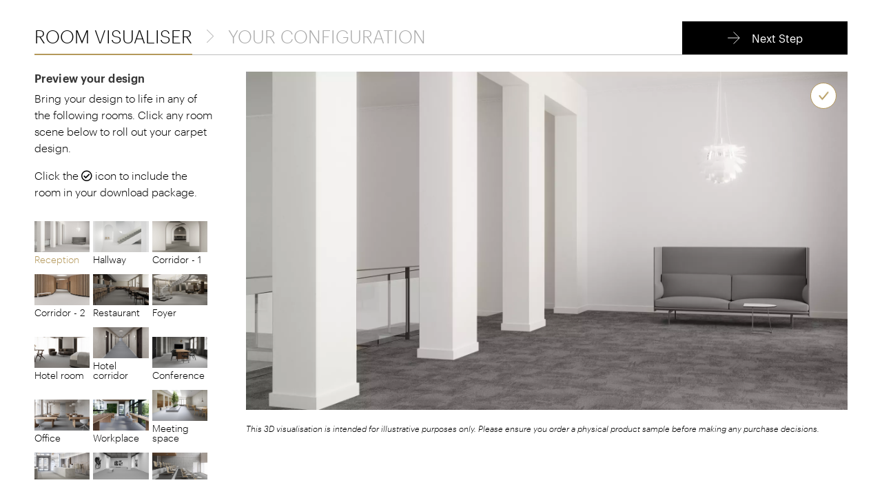

--- FILE ---
content_type: text/html
request_url: https://www.tool.egecarpets.com/recolour-ui.html?prod=0799023&disable-recolour=1&lang=en
body_size: 9378
content:
<!DOCTYPE html>
<html>
<head>
    <meta charset="utf-8" />
    <title>Ege Carpets ReColour Tool</title>
    <meta name="viewport" content="width=device-width, initial-scale=1">


    <link rel="stylesheet" href="Assets/styles/custom-bulma.min.css?cachebreak=1">
    <link rel="stylesheet" href="Assets/styles/recolour.min.css?cachebreak=14" />

    <!-- Google Tag Manager -->
    <script>
    window.dataLayer = window.dataLayer || [];
    </script>
    <script>(function(w,d,s,l,i){w[l]=w[l]||[];w[l].push({'gtm.start':
    new Date().getTime(),event:'gtm.js'});var f=d.getElementsByTagName(s)[0],
    j=d.createElement(s),dl=l!='dataLayer'?'&l='+l:'';j.async=true;j.src=
    'https://www.googletagmanager.com/gtm.js?id='+i+dl;f.parentNode.insertBefore(j,f);
    })(window,document,'script','dataLayer','GTM-TP9KHCC');</script>
    <!-- End Google Tag Manager -->
</head>
<body>
    <!-- Google Tag Manager (noscript) -->
    <noscript>
        <iframe src="https://www.googletagmanager.com/ns.html?id=GTM-TP9KHCC"
                height="0" width="0" style="display:none;visibility:hidden"></iframe>
    </noscript>
    <!-- End Google Tag Manager (noscript) -->

    <script type="text/x-handlebars-template" data-template-name="colorTableTemplate">

        <div class="color compressed" data-ix="{{ix}}" data-original="{{color}}" data-current-color="{{color}}" data-usage="{{usagepct}}">
            <div class="swatch current-color" style="background-color: #{{color}}">
                <div data-action="highlight" class="highlight-icon" title="{{highlighttitle}}">
                    <span class="icon">
                        <i class="far fa-lightbulb"></i>
                        <i class="fas fa-lightbulb"></i>
                    </span>
                </div>
            </div>
            <div class="info">
                <div class="name">
                    <div class="palette-name">{{palette}}</div>
                    <div class="color-name">{{name}}</div>
                </div>
                <div class="usage">
                    <i class="fas fa-chart-pie"></i> {{usagepct}} %
                </div>
            </div>
        </div>


    </script>

    <script type="text/x-handlebars-template" data-template-name="workingPaletteItemTemplate">
        <div class="swatch" data-color="{{color}}" data-ix="{{ix}}" data-accent="{{accentcolor}}">
            <div class="color" style="background-color: #{{color}};"></div>
            <span>{{name}}</span>
        </div>
    </script>

    <script type="text/x-handlebars-template" data-template-name="selectOptionTemplate">
        <option value="{{value}}">{{text}}</option>
    </script>

    <script type="text/x-handlebars-template" data-template-name="savedDesignTemplate">
        <div data-ix="{{ix}}" class="design" style="background-image:url('{{{thumbnail}}}'); background-size:cover;"><div class="delete-button"><i class="fas fa-times-circle"></i></div></div>
    </script>

    <script type="text/x-handlebars-template" data-template-name="roomSelectorItemTemplate">
        <a href="#" data-id="{{value}}"><div class="thumbnail"><img src="/API/GetSceneThumbnail.ashx?scene={{value}}&size=sm"></div><p>{{{text}}}</p></a>
    </script>





    <script type="text/x-handlebars-template" data-template-name="qualitySelectorItemTemplate">
        <label class="radioitem" for="quality_{{value}}">
            <input type="radio" value="{{value}}" id="quality_{{value}}" name="quality" />
            <span class="checkboxitem-inner">
                <span class="thumbnail" style="background-image: url({{{thumbnail_url}}})"></span>
                <span class="info">
                    <span class="name">
                        {{text}}
                    </span>
                    <span class="description">
                        Lorem ipsum
                    </span>
                </span>
                <span class="check-indicator">
                    <span class="checked">
                        <svg class="svg-icon">
                            <use xmlns:xlink="http://www.w3.org/1999/xlink" xlink:href="/assets/dist/icons/icons.svg#checkmark"></use>
                        </svg>
                    </span>
                    <span class="unchecked"></span>
                </span>
            </span>
        </label>
    </script>


    <script type="text/x-handlebars-template" data-template-name="paletteSelectorItemTemplate">

        <label class="radioitem has-top-border" for="palette{{value}}">
            <input type="radio" value="{{value}}" checked="checked" id="palette{{value}}" name="modalpalette" />
            <span class="checkboxitem-inner">
                <span class="thumbnail" style="background-image: url('Assets/placeholders/palette-{{id}}.png')"></span>
                <span class="info">
                    <span class="name">
                        {{{text}}}
                    </span>
                    <span class="description">
                        {{{description}}}
                    </span>
                </span>
                <span class="check-indicator">
                    <span class="checked">
                        <svg class="svg-icon">
                            <use xmlns:xlink="http://www.w3.org/1999/xlink" xlink:href="/assets/dist/icons/icons.svg#checkmark"></use>
                        </svg>
                    </span>
                    <span class="unchecked">
                        <!--<i class="fas fa-minus"></i>-->
                    </span>
                </span>
            </span>
        </label>

    </script>





    <div class="recolourtool">

        <section class="section main-section">

            <div class="notification debug">
                <div>Initializing ...</div>
                <progress class="progress is-small" value="0" max="100"></progress>
            </div>


            <div class="tab-control">

                <div class="tabs is-medium">

                    <div class="inner-content">
                        <ul>
                            <li class="is-hidden is-active">
                                <a data-view="design">
                                    <span data-translate="TAB_DESIGN"></span>
                                </a>
                            </li>
                            <li class="is-hidden">
                                <a data-view="construction">
                                    <span data-translate="TAB_QUALITY"></span>
                                </a>
                            </li>
                            <li>
                                <a data-view="visualize">
                                    <span data-translate="TAB_ROOMVIEW"></span>
                                </a>
                            </li>
                            <li class="no-arrow">
                                <a data-view="nextstep">
                                    <span data-translate="TAB_YOURCONFIG"></span>
                                </a>
                            </li>
                            <li class="is-hidden">
                                <a data-view="finished">
                                    <span data-translate="TAB_FINISHED"></span>
                                </a>
                            </li>
                        </ul>

                        <div class="action-buttons">

                            <button class="button small-screen-only is-hidden is-light" data-action="prev-tab">
                                <span class="icon is-small">
                                    <i class="fas fa-angle-double-left"></i>
                                </span>
                            </button>

                            <button class="button is-success" data-action="next-tab">
                                <img src="/Assets/images/arrow-right.svg" class="svg-icon" />
                                <span data-translate="TABBAR_NEXTSTEP"></span>
                            </button>

                            <button class="button is-success is-hidden" data-action="submit-request">
                                <img src="/Assets/images/arrow-right.svg" class="svg-icon" />
                                <span data-translate="TABBAR_SUBMIT"></span>
                            </button>

                        </div>
                    </div>
                </div>



                <div class="view show revealed limit-height" data-view="design" data-position="center">



                    <div class="columns">
                        <div class="column is-3  flex-scroll">

                            <div class="content">
                                <h2 class="is-size-6" data-translate="DESIGN_INFO_HEADLINE"></h2>
                                <p data-translate="DESIGN_INFO_BODY">-</p>
                                <p data-translate="DESIGN_INFO_HIGHLIGHT">-</p>
                                <div class="mobile design-container"></div>
                            </div>

                            <div class="colortable">
                                <!-- -->
                            </div>
                        </div>

                        <div class="column is-6 design-container tablet-and-desktop">

                            <figure class="image buffered-image design contained">
                                <div class="buffers">
                                    <img src="[data-uri]" />
                                    <img src="[data-uri]" />

                                    <div class="loading-overlay"></div>

                                    <div class="horizontal-ruler ruler">
                                        <ul class="scale"></ul>
                                    </div>

                                    <div class="vertical-ruler ruler">
                                        <ul class="scale"></ul>
                                    </div>
                                </div>
                            </figure>

                        </div>


                        <div class="column is-3">
                            <div class="flex-scroll column is-paddingless">
                                <div class="current-product-info">

                                    <div>
                                        <div class="content">
                                            <p><strong></strong><small></small></p>

                                            <nav class="level is-mobile">
                                                <div class="">
                                                    <a class="link-button is-small" data-action="reset-colortable">
                                                        <span data-translate="DESIGN_RESTORE_COLORTABLE"></span>
                                                        <img src="/Assets/images/revert.svg" class="svg-icon" />
                                                    </a>
                                                </div>
                                            </nav>
                                        </div>
                                    </div>

                                    <img class="original-image" src="[data-uri]" />
                                    <div class="loading-overlay is-active is-opaque"></div>
                                </div>


                                <div class="content has-border-top palette-info">
                                    <div>
                                        <p>
                                            <span data-translate="DESIGN_CURRENT_PALETTE_HEADLINE"></span><br /><strong><span class="current-working-palette">-</span></strong>
                                            <br />
                                            <a class="link-button is-small" data-action="open-palette-selector">
                                                <span data-translate="DESIGN_CHANGE_PALETTE"></span>
                                            </a>
                                        </p>
                                    </div>

                                    <img src="/Assets/images/colorfan.svg" width="50" data-action="open-palette-selector" />
                                </div>



                                <div class="favorites has-border-top">

                                    <h3 class="title is-size-6" data-translate="DESIGN_FAVORITES_HEADLINE"></h3>

                                    <div class="no-saved-designs">
                                        <p>
                                            <span data-translate="DESIGN_FAVORITES_NO_SAVED_DESIGNS"></span>

                                            <br />
                                            <a class="link-button is-small" data-action="add-favorite">
                                                <span data-translate="FAVORITE_ADD"></span>
                                            </a>
                                        </p>
                                        <img src="/Assets/images/plus.svg" width="50" data-action="add-favorite" />
                                    </div>

                                    <div class="saved-designs">
                                        <div data-ix="0" class="design add-placeholder"><div class="thumbnail"><img src="/Assets/images/plus.svg" width="50" /></div></div>
                                    </div>

                                    <div class="loading-overlay is-active is-opaque"></div>
                                </div>




                                <div class="debug">

                                    <button class="product-direct button is-small">Change product ...</button>
                                    <button class="load-project button is-small">Load from project code ...</button>

                                    <select class="dd-imagesize">
                                        <option value="XS">XS (128 px)</option>
                                        <option value="SM">SM (256 px)</option>
                                        <option value="MD">MD (408 px)</option>
                                        <option value="LG">LG (1024 px)</option>
                                        <option value="XL" selected>XL (Full)</option>
                                    </select>


                                    <div class="templateInfo">
                                        <table class="table is-bordered">
                                            <tr>
                                                <td>Name</td>
                                                <td class="name"></td>
                                            </tr>
                                            <tr>
                                                <td>Product No.</td>
                                                <td class="prodno"></td>
                                            </tr>
                                            <tr>
                                                <td>Color Count</td>
                                                <td class="colorcount"></td>
                                            </tr>
                                            <tr>
                                                <td>Unique Colors</td>
                                                <td class="uniquecolorcount"></td>
                                            </tr>
                                            <tr>
                                                <td>Size (M)</td>
                                                <td class="size"></td>
                                            </tr>
                                            <tr>
                                                <td>Size (px)</td>
                                                <td class="size_px"></td>
                                            </tr>
                                            <tr>
                                                <td>Texture Size (M)</td>
                                                <td class="texturesize"></td>
                                            </tr>
                                        </table>
                                    </div>
                                </div>
                            </div>

                        </div>
                    </div>


                </div>



                <div class="view limit-height" data-view="construction" data-position="right">
                    <div class="columns">
                        <div class="column is-3">
                            <div class="content">
                                <p>
                                    Choose the carpet texture and quality that is right for your project and purpose.
                                </p>


                                <div class="quality-selector">

                                    <label class="radioitem" for="quality_highline">
                                        <input type="radio" value="highline" checked="checked" id="quality_highline" name="quality" />
                                        <span class="checkboxitem-inner">
                                            <span class="thumbnail" style="background-image: url(http://ege.stagingsite.dk/Files/Files/Ecom/Images/variants/HL1100.jpg)"></span>
                                            <span class="info">
                                                <span class="name">
                                                    Highline
                                                </span>
                                                <span class="description">
                                                    Pellentesque auctor, magna sit amet aliquam lobortis.
                                                </span>
                                            </span>
                                            <span class="check-indicator">
                                                <span class="checked">
                                                    <svg class="svg-icon">
                                                        <use xmlns:xlink="http://www.w3.org/1999/xlink" xlink:href="/assets/dist/icons/icons.svg#checkmark"></use>
                                                    </svg>
                                                </span>
                                                <span class="unchecked">
                                                    <!--<i class="fas fa-minus"></i>-->
                                                </span>
                                            </span>
                                        </span>
                                    </label>

                                    <label class="radioitem" for="quality_loop">
                                        <input type="radio" value="loop" id="quality_loop" name="quality" />
                                        <span class="checkboxitem-inner">
                                            <span class="thumbnail" style="background-image: url(http://ege.stagingsite.dk/Files/Files/Ecom/Images/variants/HLLOOP.jpg)"></span>
                                            <span class="info">
                                                <span class="name">
                                                    Loop
                                                </span>
                                                <span class="description">
                                                    Lorem ipsum dolor sit amet, consectetur adipiscing elit.
                                                </span>
                                            </span>
                                            <span class="check-indicator">
                                                <span class="checked">
                                                    <svg class="svg-icon">
                                                        <use xmlns:xlink="http://www.w3.org/1999/xlink" xlink:href="/assets/dist/icons/icons.svg#checkmark"></use>
                                                    </svg>
                                                </span>
                                                <span class="unchecked">
                                                    <!--<i class="fas fa-minus"></i>-->
                                                </span>
                                            </span>
                                        </span>
                                    </label>

                                </div>

                            </div>
                        </div>
                        <div class="column is-6">

                            <figure class="image buffered-image carpet">
                                <img src="[data-uri]" />
                                <img src="[data-uri]" />
                                <div class="loading-overlay"></div>
                            </figure>

                        </div>
                        <div class="column is-3">

                            <div class="">
                                <h3 class="title is-4">Guidelines</h3>
                                Carpet quality selection importance Lorem ipsum dolor sit amet, consectetur adipiscing elit lorem ipsum dolor. Tempus quis placerat ut, porta nec nulla. Vestibulum rhoncus ac ex sit amet fringilla. Nullam gravida purus diam, et dictum <a>felis venenatis</a> efficitur. Sit amet,
                                consectetur adipiscing elit
                            </div>
                        </div>
                    </div>
                </div>



                <div class="view limit-height" data-view="visualize" data-position="right">
                    <div class="columns">
                        <div class="column is-3">
                            <div class="content">
                                <h2 class="is-size-6" data-translate="ROOMVIEW_INFO_HEADLINE"></h2>
                                <p data-translate="ROOMVIEW_INFO_BODY"></p>
                                <p data-translate="ROOMVIEW_INFO_INCLUDE_IN_DOWNLOAD">-</p>
                            </div>

                            <div class="room-selector flex-scroll">

                                <div class="rugselector">
                                    <h2 data-translate="ROOMVIEW_RUGS_TITLE">Rug</h2>
                                    <button data-translate="ROOMVIEW_RUGS_BUTTON">
                                        <img src="Assets/images/rugs.jpg" /><br />
                                        Choose size of rug
                                    </button>
                                    <div class="room-selector-rugs is-hidden">

                                    </div>
                                </div>
                                <div class="walltowallselector">
                                    <h2 data-translate="ROOMVIEW_BROADLOOM_TITLE">Wall-to-wall</h2>

                                    <div class="room-selector-broadloom">

                                    </div>
                                </div>

                            </div>



                        </div>
                        <div class="column is-9">
                            <div class="image buffered-image room contained">
                                <div class="buffers">
                                    <img src="[data-uri]">
                                    <img src="[data-uri]">
                                    <div class="include-in-download">
                                        <a href="#" data-translate-title="INCLUDE_ROOM_IN_DOWNLOAD">
                                            <span data-translate="INCLUDE_ROOM_IN_DOWNLOAD">Include in download</span>
                                        </a>
                                    </div>
                                    <div class="loading-overlay"></div>
                                </div>


                                <div class="content">
                                    <p class="is-size-7">
                                        <br />
                                        <em data-translate="ROOMVIEW_DISCLAIMER"></em>
                                    </p>
                                </div>
                            </div>
                        </div>
                    </div>
                </div>


                <div class="view" data-view="nextstep" data-position="right">
                    <div class="columns">
                        <div class="column is-3">
                            <div class="content">
                                <h2 class="is-size-6" data-translate="REQUESTFORM_INFO_HEADLINE_1"></h2>
                                <p data-translate="REQUESTFORM_INFO_BODY_1A">Rest assured; we assist you all the way from design ideas and project planning to production and roll-out.</p>
                                <p data-translate="REQUESTFORM_INFO_BODY_1B">Please let us know a little about your project and yourself. This allow us to personalize your digital assets pack and also help indentify your project in the possible later process.</p>

                                <h2 class="is-size-6" data-translate="REQUESTFORM_INFO_HEADLINE_2">Select your assets</h2>
                                <p data-translate="REQUESTFORM_INFO_BODY_2A">Please select the items you would like to include in your free digital assets archive, submit the form, and you will receive an email shortly with a link to download your package.</p>

                                <div class="debug">
                                    <a href="#" target="pdf" class="pdf_download is-size-7"></a>
                                </div>

                            </div>
                        </div>

                        <div class="column is-6">


                            <label class="checkboxitem has-offset-indicator" for="includeall" data-action="include-all-assets">
                                <input type="checkbox" id="includeall" />
                                <span class="checkboxitem-inner">
                                    <span class="info">
                                        <span class="description" data-translate="REQUESTFORM_ASSET_EVERYTHING"></span>
                                    </span>
                                    <span class="check-indicator">
                                        <span class="checked">
                                            <svg class="svg-icon">
                                                <use xmlns:xlink="http://www.w3.org/1999/xlink" xlink:href="/assets/dist/icons/icons.svg#checkmark"></use>
                                            </svg>
                                        </span>
                                        <span class="unchecked">
                                            <!--<i class="fas fa-minus"></i>-->
                                        </span>
                                    </span>
                                </span>
                            </label>


                            <div class="package-assets">

                                <label class="checkboxitem has-top-border has-large-thumbnail" for="pdf">
                                    <input type="checkbox" value="pdf" checked="checked" id="pdf" />
                                    <span class="checkboxitem-inner">
                                        <span class="thumbnail" style="background-image: url(Assets/images/pdf-thumbnail.jpg)"></span>
                                        <span class="info">
                                            <span class="name" data-translate="REQUESTFORM_ASSET_PDF_HEADLINE"></span>
                                            <span class="description" data-translate="REQUESTFORM_ASSET_PDF_DESCRIPTION"></span>
                                        </span>
                                        <span class="check-indicator">
                                            <span class="checked">
                                                <svg class="svg-icon">
                                                    <use xmlns:xlink="http://www.w3.org/1999/xlink" xlink:href="/assets/dist/icons/icons.svg#checkmark"></use>
                                                </svg>
                                            </span>
                                            <span class="unchecked">
                                                <!--<i class="fas fa-minus"></i>-->
                                            </span>
                                        </span>
                                    </span>
                                </label>

                                <label class="checkboxitem has-top-border has-large-thumbnail" for="roomviz">
                                    <input type="checkbox" value="roomviz" id="roomviz" />
                                    <span class="checkboxitem-inner">
                                        <span class="thumbnail"></span>
                                        <span class="info">
                                            <span class="name" data-translate="REQUESTFORM_ASSET_ROOMVIEW_HEADLINE"></span>
                                            <span class="description" data-translate="REQUESTFORM_ASSET_ROOMVIEW_DESCRIPTION"></span>
                                            <span class="selected-room-count is-hidden" data-translate="MULTIPLE_ROOMS_SELECTED"></span>
                                            <button class="button is-outlined is-small is-hidden" data-action="select-additional-rooms" data-translate="REQUESTFORM_ASSET_ADDITIONAL_ROOMS_BUTTON">Include additional rooms ...</button>
                                        </span>
                                        <span class="check-indicator">
                                            <span class="checked">
                                                <svg class="svg-icon">
                                                    <use xmlns:xlink="http://www.w3.org/1999/xlink" xlink:href="/assets/dist/icons/icons.svg#checkmark"></use>
                                                </svg>
                                            </span>
                                            <span class="unchecked">
                                                <!--<i class="fas fa-minus"></i>-->
                                            </span>
                                        </span>
                                    </span>
                                </label>

                                <!--
                                <label class="checkboxitem has-top-border has-large-thumbnail" for="textureflat">
                                    <input type="checkbox" value="textureflat" id="textureflat" />
                                    <span class="checkboxitem-inner">
                                        <span class="thumbnail"></span>
                                        <span class="info">
                                            <span class="name" data-translate="REQUESTFORM_ASSET_TEXTURE_FLAT_HEADLINE"></span>
                                            <span class="description" data-translate="REQUESTFORM_ASSET_TEXTURE_FLAT_DESCRIPTION"></span>
                                        </span>
                                        <span class="check-indicator">
                                            <span class="checked">
                                                <svg class="svg-icon">
                                                    <use xmlns:xlink="http://www.w3.org/1999/xlink" xlink:href="/assets/dist/icons/icons.svg#checkmark"></use>
                                                </svg>
                                            </span>
                                            <span class="unchecked">
                                            </span>
                                        </span>
                                    </span>
                                </label>
                                -->

                                <label class="checkboxitem has-top-border has-large-thumbnail" for="texture">
                                    <input type="checkbox" value="texture" id="texture" />
                                    <span class="checkboxitem-inner">
                                        <span class="thumbnail"></span>
                                        <span class="info">
                                            <span class="name" data-translate="REQUESTFORM_ASSET_TEXTURE_STRUCT_HEADLINE"></span>
                                            <span class="description" data-translate="REQUESTFORM_ASSET_TEXTURE_STRUCT_DESCRIPTION"></span>
                                        </span>
                                        <span class="check-indicator">
                                            <span class="checked">
                                                <svg class="svg-icon">
                                                    <use xmlns:xlink="http://www.w3.org/1999/xlink" xlink:href="/assets/dist/icons/icons.svg#checkmark"></use>
                                                </svg>
                                            </span>
                                            <span class="unchecked">
                                                <!--<i class="fas fa-minus"></i>-->
                                            </span>
                                        </span>
                                    </span>
                                </label>


                            </div>

                        </div>
                        <div class="column is-3">

                            <div class="content">
                                <h2 class="is-size-6" data-translate="REQUESTFORM_CONTACT_HEADLINE"></h2>
                            </div>


                            <div class="field">
                                <label class="label" data-translate="REQUESTFORM_FIELD_PROJECTNAME"></label>
                                <div class="control">
                                    <input class="input" type="text" data-field='projectname' placeholder="" required="required" autocomplete="new-password" data-translate="REQUESTFORM_FIELD_PROJECTNAME" />
                                </div>
                            </div>

                            <div class="field">
                                <label class="label" data-translate="REQUESTFORM_FIELD_COMPANY"></label>
                                <div class="control">
                                    <input class="input" type="text" data-field='company' placeholder="" required="required" data-translate="REQUESTFORM_FIELD_COMPANY" />
                                </div>
                            </div>

                            <div class="field">
                                <label class="label" data-translate="REQUESTFORM_FIELD_COUNTRY"></label>
                                <div class="control">
                                    <div class="select">
                                        <select data-field='country'>
                                            <option value="" data-translate="REQUESTFORM_FIELD_COUNTRY"></option>
                                        </select>
                                    </div>
                                </div>
                            </div>

                            <div class="field">
                                <label class="label" data-translate="REQUESTFORM_FIELD_POSTALCODE"></label>
                                <div class="control">
                                    <input class="input" type="text" data-field='postalcode' placeholder="" required="required" data-translate="REQUESTFORM_FIELD_POSTALCODE" />
                                </div>
                            </div>

                            <div class="field">
                                <label class="label" data-translate="REQUESTFORM_FIELD_CITY"></label>
                                <div class="control">
                                    <input class="input" type="text" data-field='city' placeholder="" required="required" data-translate="REQUESTFORM_FIELD_CITY" />
                                </div>
                            </div>

                            <div class="field">
                                <label class="label" data-translate="REQUESTFORM_FIELD_FIRST_NAME"></label>
                                <div class="control">
                                    <input class="input" type="text" data-field='firstname' placeholder="" required="required" data-translate="REQUESTFORM_FIELD_FIRST_NAME" />
                                </div>
                            </div>

                            <div class="field">
                                <label class="label" data-translate="REQUESTFORM_FIELD_LAST_NAME"></label>
                                <div class="control">
                                    <input class="input" type="text" data-field='lastname' placeholder="" required="required" data-translate="REQUESTFORM_FIELD_LAST_NAME" />
                                </div>
                            </div>
                            <div class="field">
                                <label class="label" data-translate="REQUESTFORM_FIELD_EMAIL"></label>
                                <div class="control">
                                    <input class="input" type="text" data-field='email' placeholder="" required="required" data-translate="REQUESTFORM_FIELD_EMAIL" />
                                </div>
                            </div>
                            <div class="field">
                                <label class="label">Phone No.</label>
                                <div class="control">
                                    <input class="input" type="text" data-field='phone' placeholder="" required="required" data-translate="REQUESTFORM_FIELD_PHONE" />
                                </div>
                            </div>

                            <div class="field">
                                <label class="checkboxitem" for="chknewsletter">
                                    <input type="checkbox" data-field='newsletter' id="chknewsletter" />
                                    <span class="checkboxitem-inner">
                                        <span class="info">
                                            <span class="description" data-translate="REQUESTFORM_CHECK_NEWSLETTER"></span>
                                        </span>
                                        <span class="check-indicator">
                                            <span class="checked">
                                                <svg class="svg-icon">
                                                    <use xmlns:xlink="http://www.w3.org/1999/xlink" xlink:href="/assets/dist/icons/icons.svg#checkmark"></use>
                                                </svg>
                                            </span>
                                            <span class="unchecked">
                                                <!--<i class="fas fa-minus"></i>-->
                                            </span>
                                        </span>
                                    </span>
                                </label>
                            </div>

                            <div class="field">
                                <label class="checkboxitem" for="chkterms">
                                    <input type="checkbox" data-field='terms' id="chkterms" />
                                    <span class="checkboxitem-inner">
                                        <span class="info">
                                            <span class="description" data-translate="REQUESTFORM_CHECK_TERMS"></span>
                                        </span>
                                        <span class="check-indicator">
                                            <span class="checked">
                                                <svg class="svg-icon">
                                                    <use xmlns:xlink="http://www.w3.org/1999/xlink" xlink:href="/assets/dist/icons/icons.svg#checkmark"></use>
                                                </svg>
                                            </span>
                                            <span class="unchecked">
                                                <!--<i class="fas fa-minus"></i>-->
                                            </span>
                                        </span>
                                    </span>
                                </label>
                            </div>

                            <br /><br />

                        </div>
                    </div>
                    <div class="loading-overlay is-hidden"></div>
                </div>



                <div class="view" data-view="finished">
                    <div class="columns">
                        <div class="column is-half">
                            <div class="content">
                                <h3 data-translate="FINISH_HEADLINE_1">Thank you for your request!</h3>
                                <p data-translate="FINISH_BODY_1">-</p>

                                <h3 data-translate="FINISH_HEADLINE_2">What's next?</h3>
                                <p data-translate="FINISH_BODY_2">-</p>

                                <h3 data-translate="FINISH_HEADLINE_3">Physical samples</h3>
                                <p data-translate="FINISH_BODY_3">-</p>
                            </div>

                        </div>
                    </div>
                </div>


            </div>



            <!-- MODALS -->


            <div class="modal" data-name="alert">
                <div class="modal-background"></div>
                <div class="modal-card">
                    <header class="modal-card-head">
                        <div class="modal-card-head-background">
                            <p class="modal-card-title">Title</p>
                        </div>
                        <button class="svg-button" aria-label="close" data-action="cancel">
                            <span class="svg-button-icon">
                                <svg class="svg-icon">
                                    <use xmlns:xlink="http://www.w3.org/1999/xlink" xlink:href="/assets/dist/icons/icons.svg#cross"></use>
                                </svg>
                            </span>
                        </button>
                    </header>
                    <section class="modal-card-body">
                        <div class="content">
                            <!--  -->
                        </div>
                    </section>
                    <footer class="modal-card-foot">
                        <button class="button" data-action="cancel" data-translate="COMMON_BUTTON_CLOSE">--</button>
                    </footer>
                </div>
            </div>


            <div class="modal" data-name="confirm">
                <div class="modal-background"></div>
                <div class="modal-card">
                    <header class="modal-card-head">
                        <div class="modal-card-head-background">
                            <p class="modal-card-title"></p>
                        </div>
                        <button class="svg-button" aria-label="close" data-action="cancel">
                            <span class="svg-button-icon">
                                <svg class="svg-icon">
                                    <use xmlns:xlink="http://www.w3.org/1999/xlink" xlink:href="/assets/dist/icons/icons.svg#cross"></use>
                                </svg>
                            </span>
                        </button>
                    </header>
                    <section class="modal-card-body">
                        <div class="content">
                            <!--  -->
                        </div>
                    </section>
                    <footer class="modal-card-foot">
                        <button class="button" data-action="cancel" data-translate="COMMON_BUTTON_CLOSE">Close</button>
                        <button class="button is-success" data-action="confirm" data-translate="COMMON_BUTTON_CONFIRM"></button>
                    </footer>
                </div>
            </div>



            <div class="modal" data-name="palette-selector">
                <div class="modal-background"></div>
                <div class="modal-card">
                    <header class="modal-card-head">
                        <div class="modal-card-head-background">
                            <p class="modal-card-title"><img src="/Assets/images/colorfan-flipx.svg" class="svg-icon" /><span data-translate="PALETTE_SELECTOR_HEADLINE"></span></p>
                        </div>
                        <button class="xdelete svg-button" aria-label="close" data-action="cancel">
                            <span class="svg-button-icon">
                                <svg class="svg-icon">
                                    <use xmlns:xlink="http://www.w3.org/1999/xlink" xlink:href="/assets/dist/icons/icons.svg#cross"></use>
                                </svg>
                            </span>
                            <span class="svg-button-text" data-translate="COMMON_BUTTON_CLOSE"></span>
                        </button>
                    </header>
                    <section class="modal-card-body">

                        <div class="content">
                            <p data-translate="PALETTE_SELECTOR_NOTICE"></p>
                        </div>


                        <div class="palette-selector">
                            <!--
                            <label class="radioitem" for="palette1">
                                <input type="radio" value="1" checked="checked" id="palette1" name="modalpalette" />
                                <span class="checkboxitem-inner">
                                    <span class="thumbnail" style="background-image: url(Assets/placeholders/palette-icon.JPG)"></span>
                                    <span class="info">
                                        <span class="name">
                                            K5220 (2017)
                                        </span>
                                        <span class="description">
                                            Lorem ipsum dolor sit amet, consectetur adipiscing elit. Pellentesque auctor, magna sit amet aliquam lobortis.
                                        </span>
                                    </span>
                                    <span class="check-indicator">
                                        <span class="checked">
                                            <i class="fas fa-check"></i>
                                        </span>
                                        <span class="unchecked">
                                            <i class="fas fa-minus"></i>
                                        </span>
                                    </span>
                                </span>
                            </label>
                            -->
                        </div>
                    </section>
                    <footer class="modal-card-foot">
                        <button class="button is-success is-medium is-pulled-right" data-action="apply-palette">
                            <img src="/Assets/images/arrow-right.svg" class="svg-icon" />
                            <span data-translate="PALETTE_SELECTOR_BUTTON_CHOOSE"></span>
                        </button>
                    </footer>
                </div>
            </div>


            <div class="modal" data-name="color-selector">
                <div class="modal-background"></div>
                <div class="modal-card">
                    <header class="modal-card-head">
                        <div class="modal-card-head-background">
                            <p class="modal-card-title"><i class="fas fa-eye-dropper"></i> <span data-translate="COLOR_SELECTOR_HEADLINE"></span></p>
                        </div>
                        <button class="svg-button" aria-label="close" data-action="cancel">

                            <span class="svg-button-icon">
                                <svg class="svg-icon">
                                    <use xmlns:xlink="http://www.w3.org/1999/xlink" xlink:href="/assets/dist/icons/icons.svg#cross"></use>
                                </svg>
                            </span>
                            <span class="svg-button-text" data-translate="COMMON_BUTTON_CLOSE"></span>

                        </button>
                    </header>
                    <section class="modal-card-body">

                        <div class="swatches"></div>

                    </section>
                    <footer class="modal-card-foot">
                        <button class="button" data-action="cancel" data-translate="COMMON_BUTTON_CANCEL"></button>
                    </footer>
                </div>
            </div>


            <div class="modal" data-name="additional-room-selector">
                <div class="modal-background"></div>
                <div class="modal-card">
                    <header class="modal-card-head">
                        <div class="modal-card-head-background">
                            <p class="modal-card-title"><img src="/Assets/images/colorfan-flipx.svg" class="svg-icon" /><span data-translate="ADDITIONAL_ROOM_SELECTOR_HEADLINE"></span></p>
                        </div>
                        <button class="xdelete svg-button" aria-label="close" data-action="cancel">
                            <span class="svg-button-icon">
                                <svg class="svg-icon">
                                    <use xmlns:xlink="http://www.w3.org/1999/xlink" xlink:href="/assets/dist/icons/icons.svg#cross"></use>
                                </svg>
                            </span>
                            <span class="svg-button-text" data-translate="COMMON_BUTTON_CLOSE"></span>
                        </button>
                    </header>
                    <section class="modal-card-body">
                        <div class="additional-room-selector"></div>
                    </section>
                    <footer class="modal-card-foot">
                        <button class="button is-success is-medium is-pulled-right" data-action="cancel">
                            <img src="/Assets/images/arrow-right.svg" class="svg-icon" />
                            <span data-translate="COMMON_BUTTON_CLOSE"></span>
                        </button>
                    </footer>
                </div>
            </div>


        </section>

        <div class="app-loader loading-overlay is-active is-opaque"><span>...</span></div>

    </div>


    <script src="Assets/dist/recolour-bundle.min.js?cachebreak=38"></script>



</body>
</html>

--- FILE ---
content_type: text/css
request_url: https://www.tool.egecarpets.com/Assets/styles/recolour.min.css?cachebreak=14
body_size: 21447
content:
@font-face{font-family:Graphik;font-style:normal;font-weight:300;font-display:swap;src:url(../fonts/Graphik-Light-Web.woff2) format("woff2"),url(../fonts/Graphik-Light-Web.woff) format("woff");}@font-face{font-family:Graphik;font-style:italic;font-weight:300;font-display:swap;src:url(../fonts/Graphik-LightItalic-Web.woff2) format("woff2"),url(../fonts/Graphik-LightItalic-Web.woff) format("woff");}@font-face{font-family:Graphik;font-style:normal;font-weight:400;font-display:swap;src:url(../fonts/Graphik-Regular_gdi.eot?) format("eot"),url(../fonts/Graphik-Regular_gdi.eot?) format("svg"),url(../fonts/Graphik-Regular_gdi.woff) format("woff");}@font-face{font-family:Graphik;font-style:normal;font-weight:600;font-display:swap;src:url(../fonts/Graphik-Semibold_gdi.eot?) format("eot"),url(../fonts/Graphik-Semibold_gdi.eot?) format("svg"),url(../fonts/Graphik-Semibold_gdi.woff) format("woff");}
/*!
 * Font Awesome Free 5.12.0 by @fontawesome - https://fontawesome.com
 * License - https://fontawesome.com/license/free (Icons: CC BY 4.0, Fonts: SIL OFL 1.1, Code: MIT License)
 */
.fa,.fas,.far,.fal,.fad,.fab{-moz-osx-font-smoothing:grayscale;-webkit-font-smoothing:antialiased;display:inline-block;font-style:normal;font-variant:normal;text-rendering:auto;line-height:1;}.fa-lg{font-size:1.33333333em;line-height:.75em;vertical-align:-.0667em;}.fa-xs{font-size:.75em;}.fa-sm{font-size:.875em;}.fa-1x{font-size:1em;}.fa-2x{font-size:2em;}.fa-3x{font-size:3em;}.fa-4x{font-size:4em;}.fa-5x{font-size:5em;}.fa-6x{font-size:6em;}.fa-7x{font-size:7em;}.fa-8x{font-size:8em;}.fa-9x{font-size:9em;}.fa-10x{font-size:10em;}.fa-fw{text-align:center;width:1.25em;}.fa-ul{list-style-type:none;margin-left:2.5em;padding-left:0;}.fa-ul>li{position:relative;}.fa-li{left:-2em;position:absolute;text-align:center;width:2em;line-height:inherit;}.fa-border{border-radius:.1em;border:solid .08em #eee;padding:.2em .25em .15em;}.fa-pull-left{float:left;}.fa-pull-right{float:right;}.fa.fa-pull-left,.fas.fa-pull-left,.far.fa-pull-left,.fal.fa-pull-left,.fab.fa-pull-left{margin-right:.3em;}.fa.fa-pull-right,.fas.fa-pull-right,.far.fa-pull-right,.fal.fa-pull-right,.fab.fa-pull-right{margin-left:.3em;}.fa-spin{animation:fa-spin 2s infinite linear;}.fa-pulse{animation:fa-spin 1s infinite steps(8);}@keyframes fa-spin{0%{transform:rotate(0deg);}100%{transform:rotate(360deg);}}.fa-rotate-90{-ms-filter:"progid:DXImageTransform.Microsoft.BasicImage(rotation=1)";transform:rotate(90deg);}.fa-rotate-180{-ms-filter:"progid:DXImageTransform.Microsoft.BasicImage(rotation=2)";transform:rotate(180deg);}.fa-rotate-270{-ms-filter:"progid:DXImageTransform.Microsoft.BasicImage(rotation=3)";transform:rotate(270deg);}.fa-flip-horizontal{-ms-filter:"progid:DXImageTransform.Microsoft.BasicImage(rotation=0, mirror=1)";transform:scale(-1,1);}.fa-flip-vertical{-ms-filter:"progid:DXImageTransform.Microsoft.BasicImage(rotation=2, mirror=1)";transform:scale(1,-1);}.fa-flip-both,.fa-flip-horizontal.fa-flip-vertical{-ms-filter:"progid:DXImageTransform.Microsoft.BasicImage(rotation=2, mirror=1)";transform:scale(-1,-1);}:root .fa-rotate-90,:root .fa-rotate-180,:root .fa-rotate-270,:root .fa-flip-horizontal,:root .fa-flip-vertical,:root .fa-flip-both{filter:none;}.fa-stack{display:inline-block;height:2em;line-height:2em;position:relative;vertical-align:middle;width:2em;}.fa-stack-1x,.fa-stack-2x{left:0;position:absolute;text-align:center;width:100%;}.fa-stack-1x{line-height:inherit;}.fa-stack-2x{font-size:2em;}.fa-inverse{color:#fff;}.fa-500px:before{content:"";}.fa-accessible-icon:before{content:"";}.fa-accusoft:before{content:"";}.fa-acquisitions-incorporated:before{content:"";}.fa-ad:before{content:"";}.fa-address-book:before{content:"";}.fa-address-card:before{content:"";}.fa-adjust:before{content:"";}.fa-adn:before{content:"";}.fa-adobe:before{content:"";}.fa-adversal:before{content:"";}.fa-affiliatetheme:before{content:"";}.fa-air-freshener:before{content:"";}.fa-airbnb:before{content:"";}.fa-algolia:before{content:"";}.fa-align-center:before{content:"";}.fa-align-justify:before{content:"";}.fa-align-left:before{content:"";}.fa-align-right:before{content:"";}.fa-alipay:before{content:"";}.fa-allergies:before{content:"";}.fa-amazon:before{content:"";}.fa-amazon-pay:before{content:"";}.fa-ambulance:before{content:"";}.fa-american-sign-language-interpreting:before{content:"";}.fa-amilia:before{content:"";}.fa-anchor:before{content:"";}.fa-android:before{content:"";}.fa-angellist:before{content:"";}.fa-angle-double-down:before{content:"";}.fa-angle-double-left:before{content:"";}.fa-angle-double-right:before{content:"";}.fa-angle-double-up:before{content:"";}.fa-angle-down:before{content:"";}.fa-angle-left:before{content:"";}.fa-angle-right:before{content:"";}.fa-angle-up:before{content:"";}.fa-angry:before{content:"";}.fa-angrycreative:before{content:"";}.fa-angular:before{content:"";}.fa-ankh:before{content:"";}.fa-app-store:before{content:"";}.fa-app-store-ios:before{content:"";}.fa-apper:before{content:"";}.fa-apple:before{content:"";}.fa-apple-alt:before{content:"";}.fa-apple-pay:before{content:"";}.fa-archive:before{content:"";}.fa-archway:before{content:"";}.fa-arrow-alt-circle-down:before{content:"";}.fa-arrow-alt-circle-left:before{content:"";}.fa-arrow-alt-circle-right:before{content:"";}.fa-arrow-alt-circle-up:before{content:"";}.fa-arrow-circle-down:before{content:"";}.fa-arrow-circle-left:before{content:"";}.fa-arrow-circle-right:before{content:"";}.fa-arrow-circle-up:before{content:"";}.fa-arrow-down:before{content:"";}.fa-arrow-left:before{content:"";}.fa-arrow-right:before{content:"";}.fa-arrow-up:before{content:"";}.fa-arrows-alt:before{content:"";}.fa-arrows-alt-h:before{content:"";}.fa-arrows-alt-v:before{content:"";}.fa-artstation:before{content:"";}.fa-assistive-listening-systems:before{content:"";}.fa-asterisk:before{content:"";}.fa-asymmetrik:before{content:"";}.fa-at:before{content:"";}.fa-atlas:before{content:"";}.fa-atlassian:before{content:"";}.fa-atom:before{content:"";}.fa-audible:before{content:"";}.fa-audio-description:before{content:"";}.fa-autoprefixer:before{content:"";}.fa-avianex:before{content:"";}.fa-aviato:before{content:"";}.fa-award:before{content:"";}.fa-aws:before{content:"";}.fa-baby:before{content:"";}.fa-baby-carriage:before{content:"";}.fa-backspace:before{content:"";}.fa-backward:before{content:"";}.fa-bacon:before{content:"";}.fa-bahai:before{content:"";}.fa-balance-scale:before{content:"";}.fa-balance-scale-left:before{content:"";}.fa-balance-scale-right:before{content:"";}.fa-ban:before{content:"";}.fa-band-aid:before{content:"";}.fa-bandcamp:before{content:"";}.fa-barcode:before{content:"";}.fa-bars:before{content:"";}.fa-baseball-ball:before{content:"";}.fa-basketball-ball:before{content:"";}.fa-bath:before{content:"";}.fa-battery-empty:before{content:"";}.fa-battery-full:before{content:"";}.fa-battery-half:before{content:"";}.fa-battery-quarter:before{content:"";}.fa-battery-three-quarters:before{content:"";}.fa-battle-net:before{content:"";}.fa-bed:before{content:"";}.fa-beer:before{content:"";}.fa-behance:before{content:"";}.fa-behance-square:before{content:"";}.fa-bell:before{content:"";}.fa-bell-slash:before{content:"";}.fa-bezier-curve:before{content:"";}.fa-bible:before{content:"";}.fa-bicycle:before{content:"";}.fa-biking:before{content:"";}.fa-bimobject:before{content:"";}.fa-binoculars:before{content:"";}.fa-biohazard:before{content:"";}.fa-birthday-cake:before{content:"";}.fa-bitbucket:before{content:"";}.fa-bitcoin:before{content:"";}.fa-bity:before{content:"";}.fa-black-tie:before{content:"";}.fa-blackberry:before{content:"";}.fa-blender:before{content:"";}.fa-blender-phone:before{content:"";}.fa-blind:before{content:"";}.fa-blog:before{content:"";}.fa-blogger:before{content:"";}.fa-blogger-b:before{content:"";}.fa-bluetooth:before{content:"";}.fa-bluetooth-b:before{content:"";}.fa-bold:before{content:"";}.fa-bolt:before{content:"";}.fa-bomb:before{content:"";}.fa-bone:before{content:"";}.fa-bong:before{content:"";}.fa-book:before{content:"";}.fa-book-dead:before{content:"";}.fa-book-medical:before{content:"";}.fa-book-open:before{content:"";}.fa-book-reader:before{content:"";}.fa-bookmark:before{content:"";}.fa-bootstrap:before{content:"";}.fa-border-all:before{content:"";}.fa-border-none:before{content:"";}.fa-border-style:before{content:"";}.fa-bowling-ball:before{content:"";}.fa-box:before{content:"";}.fa-box-open:before{content:"";}.fa-boxes:before{content:"";}.fa-braille:before{content:"";}.fa-brain:before{content:"";}.fa-bread-slice:before{content:"";}.fa-briefcase:before{content:"";}.fa-briefcase-medical:before{content:"";}.fa-broadcast-tower:before{content:"";}.fa-broom:before{content:"";}.fa-brush:before{content:"";}.fa-btc:before{content:"";}.fa-buffer:before{content:"";}.fa-bug:before{content:"";}.fa-building:before{content:"";}.fa-bullhorn:before{content:"";}.fa-bullseye:before{content:"";}.fa-burn:before{content:"";}.fa-buromobelexperte:before{content:"";}.fa-bus:before{content:"";}.fa-bus-alt:before{content:"";}.fa-business-time:before{content:"";}.fa-buy-n-large:before{content:"";}.fa-buysellads:before{content:"";}.fa-calculator:before{content:"";}.fa-calendar:before{content:"";}.fa-calendar-alt:before{content:"";}.fa-calendar-check:before{content:"";}.fa-calendar-day:before{content:"";}.fa-calendar-minus:before{content:"";}.fa-calendar-plus:before{content:"";}.fa-calendar-times:before{content:"";}.fa-calendar-week:before{content:"";}.fa-camera:before{content:"";}.fa-camera-retro:before{content:"";}.fa-campground:before{content:"";}.fa-canadian-maple-leaf:before{content:"";}.fa-candy-cane:before{content:"";}.fa-cannabis:before{content:"";}.fa-capsules:before{content:"";}.fa-car:before{content:"";}.fa-car-alt:before{content:"";}.fa-car-battery:before{content:"";}.fa-car-crash:before{content:"";}.fa-car-side:before{content:"";}.fa-caravan:before{content:"";}.fa-caret-down:before{content:"";}.fa-caret-left:before{content:"";}.fa-caret-right:before{content:"";}.fa-caret-square-down:before{content:"";}.fa-caret-square-left:before{content:"";}.fa-caret-square-right:before{content:"";}.fa-caret-square-up:before{content:"";}.fa-caret-up:before{content:"";}.fa-carrot:before{content:"";}.fa-cart-arrow-down:before{content:"";}.fa-cart-plus:before{content:"";}.fa-cash-register:before{content:"";}.fa-cat:before{content:"";}.fa-cc-amazon-pay:before{content:"";}.fa-cc-amex:before{content:"";}.fa-cc-apple-pay:before{content:"";}.fa-cc-diners-club:before{content:"";}.fa-cc-discover:before{content:"";}.fa-cc-jcb:before{content:"";}.fa-cc-mastercard:before{content:"";}.fa-cc-paypal:before{content:"";}.fa-cc-stripe:before{content:"";}.fa-cc-visa:before{content:"";}.fa-centercode:before{content:"";}.fa-centos:before{content:"";}.fa-certificate:before{content:"";}.fa-chair:before{content:"";}.fa-chalkboard:before{content:"";}.fa-chalkboard-teacher:before{content:"";}.fa-charging-station:before{content:"";}.fa-chart-area:before{content:"";}.fa-chart-bar:before{content:"";}.fa-chart-line:before{content:"";}.fa-chart-pie:before{content:"";}.fa-check:before{content:"";}.fa-check-circle:before{content:"";}.fa-check-double:before{content:"";}.fa-check-square:before{content:"";}.fa-cheese:before{content:"";}.fa-chess:before{content:"";}.fa-chess-bishop:before{content:"";}.fa-chess-board:before{content:"";}.fa-chess-king:before{content:"";}.fa-chess-knight:before{content:"";}.fa-chess-pawn:before{content:"";}.fa-chess-queen:before{content:"";}.fa-chess-rook:before{content:"";}.fa-chevron-circle-down:before{content:"";}.fa-chevron-circle-left:before{content:"";}.fa-chevron-circle-right:before{content:"";}.fa-chevron-circle-up:before{content:"";}.fa-chevron-down:before{content:"";}.fa-chevron-left:before{content:"";}.fa-chevron-right:before{content:"";}.fa-chevron-up:before{content:"";}.fa-child:before{content:"";}.fa-chrome:before{content:"";}.fa-chromecast:before{content:"";}.fa-church:before{content:"";}.fa-circle:before{content:"";}.fa-circle-notch:before{content:"";}.fa-city:before{content:"";}.fa-clinic-medical:before{content:"";}.fa-clipboard:before{content:"";}.fa-clipboard-check:before{content:"";}.fa-clipboard-list:before{content:"";}.fa-clock:before{content:"";}.fa-clone:before{content:"";}.fa-closed-captioning:before{content:"";}.fa-cloud:before{content:"";}.fa-cloud-download-alt:before{content:"";}.fa-cloud-meatball:before{content:"";}.fa-cloud-moon:before{content:"";}.fa-cloud-moon-rain:before{content:"";}.fa-cloud-rain:before{content:"";}.fa-cloud-showers-heavy:before{content:"";}.fa-cloud-sun:before{content:"";}.fa-cloud-sun-rain:before{content:"";}.fa-cloud-upload-alt:before{content:"";}.fa-cloudscale:before{content:"";}.fa-cloudsmith:before{content:"";}.fa-cloudversify:before{content:"";}.fa-cocktail:before{content:"";}.fa-code:before{content:"";}.fa-code-branch:before{content:"";}.fa-codepen:before{content:"";}.fa-codiepie:before{content:"";}.fa-coffee:before{content:"";}.fa-cog:before{content:"";}.fa-cogs:before{content:"";}.fa-coins:before{content:"";}.fa-columns:before{content:"";}.fa-comment:before{content:"";}.fa-comment-alt:before{content:"";}.fa-comment-dollar:before{content:"";}.fa-comment-dots:before{content:"";}.fa-comment-medical:before{content:"";}.fa-comment-slash:before{content:"";}.fa-comments:before{content:"";}.fa-comments-dollar:before{content:"";}.fa-compact-disc:before{content:"";}.fa-compass:before{content:"";}.fa-compress:before{content:"";}.fa-compress-alt:before{content:"";}.fa-compress-arrows-alt:before{content:"";}.fa-concierge-bell:before{content:"";}.fa-confluence:before{content:"";}.fa-connectdevelop:before{content:"";}.fa-contao:before{content:"";}.fa-cookie:before{content:"";}.fa-cookie-bite:before{content:"";}.fa-copy:before{content:"";}.fa-copyright:before{content:"";}.fa-cotton-bureau:before{content:"";}.fa-couch:before{content:"";}.fa-cpanel:before{content:"";}.fa-creative-commons:before{content:"";}.fa-creative-commons-by:before{content:"";}.fa-creative-commons-nc:before{content:"";}.fa-creative-commons-nc-eu:before{content:"";}.fa-creative-commons-nc-jp:before{content:"";}.fa-creative-commons-nd:before{content:"";}.fa-creative-commons-pd:before{content:"";}.fa-creative-commons-pd-alt:before{content:"";}.fa-creative-commons-remix:before{content:"";}.fa-creative-commons-sa:before{content:"";}.fa-creative-commons-sampling:before{content:"";}.fa-creative-commons-sampling-plus:before{content:"";}.fa-creative-commons-share:before{content:"";}.fa-creative-commons-zero:before{content:"";}.fa-credit-card:before{content:"";}.fa-critical-role:before{content:"";}.fa-crop:before{content:"";}.fa-crop-alt:before{content:"";}.fa-cross:before{content:"";}.fa-crosshairs:before{content:"";}.fa-crow:before{content:"";}.fa-crown:before{content:"";}.fa-crutch:before{content:"";}.fa-css3:before{content:"";}.fa-css3-alt:before{content:"";}.fa-cube:before{content:"";}.fa-cubes:before{content:"";}.fa-cut:before{content:"";}.fa-cuttlefish:before{content:"";}.fa-d-and-d:before{content:"";}.fa-d-and-d-beyond:before{content:"";}.fa-dashcube:before{content:"";}.fa-database:before{content:"";}.fa-deaf:before{content:"";}.fa-delicious:before{content:"";}.fa-democrat:before{content:"";}.fa-deploydog:before{content:"";}.fa-deskpro:before{content:"";}.fa-desktop:before{content:"";}.fa-dev:before{content:"";}.fa-deviantart:before{content:"";}.fa-dharmachakra:before{content:"";}.fa-dhl:before{content:"";}.fa-diagnoses:before{content:"";}.fa-diaspora:before{content:"";}.fa-dice:before{content:"";}.fa-dice-d20:before{content:"";}.fa-dice-d6:before{content:"";}.fa-dice-five:before{content:"";}.fa-dice-four:before{content:"";}.fa-dice-one:before{content:"";}.fa-dice-six:before{content:"";}.fa-dice-three:before{content:"";}.fa-dice-two:before{content:"";}.fa-digg:before{content:"";}.fa-digital-ocean:before{content:"";}.fa-digital-tachograph:before{content:"";}.fa-directions:before{content:"";}.fa-discord:before{content:"";}.fa-discourse:before{content:"";}.fa-divide:before{content:"";}.fa-dizzy:before{content:"";}.fa-dna:before{content:"";}.fa-dochub:before{content:"";}.fa-docker:before{content:"";}.fa-dog:before{content:"";}.fa-dollar-sign:before{content:"";}.fa-dolly:before{content:"";}.fa-dolly-flatbed:before{content:"";}.fa-donate:before{content:"";}.fa-door-closed:before{content:"";}.fa-door-open:before{content:"";}.fa-dot-circle:before{content:"";}.fa-dove:before{content:"";}.fa-download:before{content:"";}.fa-draft2digital:before{content:"";}.fa-drafting-compass:before{content:"";}.fa-dragon:before{content:"";}.fa-draw-polygon:before{content:"";}.fa-dribbble:before{content:"";}.fa-dribbble-square:before{content:"";}.fa-dropbox:before{content:"";}.fa-drum:before{content:"";}.fa-drum-steelpan:before{content:"";}.fa-drumstick-bite:before{content:"";}.fa-drupal:before{content:"";}.fa-dumbbell:before{content:"";}.fa-dumpster:before{content:"";}.fa-dumpster-fire:before{content:"";}.fa-dungeon:before{content:"";}.fa-dyalog:before{content:"";}.fa-earlybirds:before{content:"";}.fa-ebay:before{content:"";}.fa-edge:before{content:"";}.fa-edit:before{content:"";}.fa-egg:before{content:"";}.fa-eject:before{content:"";}.fa-elementor:before{content:"";}.fa-ellipsis-h:before{content:"";}.fa-ellipsis-v:before{content:"";}.fa-ello:before{content:"";}.fa-ember:before{content:"";}.fa-empire:before{content:"";}.fa-envelope:before{content:"";}.fa-envelope-open:before{content:"";}.fa-envelope-open-text:before{content:"";}.fa-envelope-square:before{content:"";}.fa-envira:before{content:"";}.fa-equals:before{content:"";}.fa-eraser:before{content:"";}.fa-erlang:before{content:"";}.fa-ethereum:before{content:"";}.fa-ethernet:before{content:"";}.fa-etsy:before{content:"";}.fa-euro-sign:before{content:"";}.fa-evernote:before{content:"";}.fa-exchange-alt:before{content:"";}.fa-exclamation:before{content:"";}.fa-exclamation-circle:before{content:"";}.fa-exclamation-triangle:before{content:"";}.fa-expand:before{content:"";}.fa-expand-alt:before{content:"";}.fa-expand-arrows-alt:before{content:"";}.fa-expeditedssl:before{content:"";}.fa-external-link-alt:before{content:"";}.fa-external-link-square-alt:before{content:"";}.fa-eye:before{content:"";}.fa-eye-dropper:before{content:"";}.fa-eye-slash:before{content:"";}.fa-facebook:before{content:"";}.fa-facebook-f:before{content:"";}.fa-facebook-messenger:before{content:"";}.fa-facebook-square:before{content:"";}.fa-fan:before{content:"";}.fa-fantasy-flight-games:before{content:"";}.fa-fast-backward:before{content:"";}.fa-fast-forward:before{content:"";}.fa-fax:before{content:"";}.fa-feather:before{content:"";}.fa-feather-alt:before{content:"";}.fa-fedex:before{content:"";}.fa-fedora:before{content:"";}.fa-female:before{content:"";}.fa-fighter-jet:before{content:"";}.fa-figma:before{content:"";}.fa-file:before{content:"";}.fa-file-alt:before{content:"";}.fa-file-archive:before{content:"";}.fa-file-audio:before{content:"";}.fa-file-code:before{content:"";}.fa-file-contract:before{content:"";}.fa-file-csv:before{content:"";}.fa-file-download:before{content:"";}.fa-file-excel:before{content:"";}.fa-file-export:before{content:"";}.fa-file-image:before{content:"";}.fa-file-import:before{content:"";}.fa-file-invoice:before{content:"";}.fa-file-invoice-dollar:before{content:"";}.fa-file-medical:before{content:"";}.fa-file-medical-alt:before{content:"";}.fa-file-pdf:before{content:"";}.fa-file-powerpoint:before{content:"";}.fa-file-prescription:before{content:"";}.fa-file-signature:before{content:"";}.fa-file-upload:before{content:"";}.fa-file-video:before{content:"";}.fa-file-word:before{content:"";}.fa-fill:before{content:"";}.fa-fill-drip:before{content:"";}.fa-film:before{content:"";}.fa-filter:before{content:"";}.fa-fingerprint:before{content:"";}.fa-fire:before{content:"";}.fa-fire-alt:before{content:"";}.fa-fire-extinguisher:before{content:"";}.fa-firefox:before{content:"";}.fa-firefox-browser:before{content:"龜";}.fa-first-aid:before{content:"";}.fa-first-order:before{content:"";}.fa-first-order-alt:before{content:"";}.fa-firstdraft:before{content:"";}.fa-fish:before{content:"";}.fa-fist-raised:before{content:"";}.fa-flag:before{content:"";}.fa-flag-checkered:before{content:"";}.fa-flag-usa:before{content:"";}.fa-flask:before{content:"";}.fa-flickr:before{content:"";}.fa-flipboard:before{content:"";}.fa-flushed:before{content:"";}.fa-fly:before{content:"";}.fa-folder:before{content:"";}.fa-folder-minus:before{content:"";}.fa-folder-open:before{content:"";}.fa-folder-plus:before{content:"";}.fa-font:before{content:"";}.fa-font-awesome:before{content:"";}.fa-font-awesome-alt:before{content:"";}.fa-font-awesome-flag:before{content:"";}.fa-font-awesome-logo-full:before{content:"";}.fa-fonticons:before{content:"";}.fa-fonticons-fi:before{content:"";}.fa-football-ball:before{content:"";}.fa-fort-awesome:before{content:"";}.fa-fort-awesome-alt:before{content:"";}.fa-forumbee:before{content:"";}.fa-forward:before{content:"";}.fa-foursquare:before{content:"";}.fa-free-code-camp:before{content:"";}.fa-freebsd:before{content:"";}.fa-frog:before{content:"";}.fa-frown:before{content:"";}.fa-frown-open:before{content:"";}.fa-fulcrum:before{content:"";}.fa-funnel-dollar:before{content:"";}.fa-futbol:before{content:"";}.fa-galactic-republic:before{content:"";}.fa-galactic-senate:before{content:"";}.fa-gamepad:before{content:"";}.fa-gas-pump:before{content:"";}.fa-gavel:before{content:"";}.fa-gem:before{content:"";}.fa-genderless:before{content:"";}.fa-get-pocket:before{content:"";}.fa-gg:before{content:"";}.fa-gg-circle:before{content:"";}.fa-ghost:before{content:"";}.fa-gift:before{content:"";}.fa-gifts:before{content:"";}.fa-git:before{content:"";}.fa-git-alt:before{content:"";}.fa-git-square:before{content:"";}.fa-github:before{content:"";}.fa-github-alt:before{content:"";}.fa-github-square:before{content:"";}.fa-gitkraken:before{content:"";}.fa-gitlab:before{content:"";}.fa-gitter:before{content:"";}.fa-glass-cheers:before{content:"";}.fa-glass-martini:before{content:"";}.fa-glass-martini-alt:before{content:"";}.fa-glass-whiskey:before{content:"";}.fa-glasses:before{content:"";}.fa-glide:before{content:"";}.fa-glide-g:before{content:"";}.fa-globe:before{content:"";}.fa-globe-africa:before{content:"";}.fa-globe-americas:before{content:"";}.fa-globe-asia:before{content:"";}.fa-globe-europe:before{content:"";}.fa-gofore:before{content:"";}.fa-golf-ball:before{content:"";}.fa-goodreads:before{content:"";}.fa-goodreads-g:before{content:"";}.fa-google:before{content:"";}.fa-google-drive:before{content:"";}.fa-google-play:before{content:"";}.fa-google-plus:before{content:"";}.fa-google-plus-g:before{content:"";}.fa-google-plus-square:before{content:"";}.fa-google-wallet:before{content:"";}.fa-gopuram:before{content:"";}.fa-graduation-cap:before{content:"";}.fa-gratipay:before{content:"";}.fa-grav:before{content:"";}.fa-greater-than:before{content:"";}.fa-greater-than-equal:before{content:"";}.fa-grimace:before{content:"";}.fa-grin:before{content:"";}.fa-grin-alt:before{content:"";}.fa-grin-beam:before{content:"";}.fa-grin-beam-sweat:before{content:"";}.fa-grin-hearts:before{content:"";}.fa-grin-squint:before{content:"";}.fa-grin-squint-tears:before{content:"";}.fa-grin-stars:before{content:"";}.fa-grin-tears:before{content:"";}.fa-grin-tongue:before{content:"";}.fa-grin-tongue-squint:before{content:"";}.fa-grin-tongue-wink:before{content:"";}.fa-grin-wink:before{content:"";}.fa-grip-horizontal:before{content:"";}.fa-grip-lines:before{content:"";}.fa-grip-lines-vertical:before{content:"";}.fa-grip-vertical:before{content:"";}.fa-gripfire:before{content:"";}.fa-grunt:before{content:"";}.fa-guitar:before{content:"";}.fa-gulp:before{content:"";}.fa-h-square:before{content:"";}.fa-hacker-news:before{content:"";}.fa-hacker-news-square:before{content:"";}.fa-hackerrank:before{content:"";}.fa-hamburger:before{content:"";}.fa-hammer:before{content:"";}.fa-hamsa:before{content:"";}.fa-hand-holding:before{content:"";}.fa-hand-holding-heart:before{content:"";}.fa-hand-holding-usd:before{content:"";}.fa-hand-lizard:before{content:"";}.fa-hand-middle-finger:before{content:"";}.fa-hand-paper:before{content:"";}.fa-hand-peace:before{content:"";}.fa-hand-point-down:before{content:"";}.fa-hand-point-left:before{content:"";}.fa-hand-point-right:before{content:"";}.fa-hand-point-up:before{content:"";}.fa-hand-pointer:before{content:"";}.fa-hand-rock:before{content:"";}.fa-hand-scissors:before{content:"";}.fa-hand-spock:before{content:"";}.fa-hands:before{content:"";}.fa-hands-helping:before{content:"";}.fa-handshake:before{content:"";}.fa-hanukiah:before{content:"";}.fa-hard-hat:before{content:"";}.fa-hashtag:before{content:"";}.fa-hat-cowboy:before{content:"";}.fa-hat-cowboy-side:before{content:"";}.fa-hat-wizard:before{content:"";}.fa-hdd:before{content:"";}.fa-heading:before{content:"";}.fa-headphones:before{content:"";}.fa-headphones-alt:before{content:"";}.fa-headset:before{content:"";}.fa-heart:before{content:"";}.fa-heart-broken:before{content:"";}.fa-heartbeat:before{content:"";}.fa-helicopter:before{content:"";}.fa-highlighter:before{content:"";}.fa-hiking:before{content:"";}.fa-hippo:before{content:"";}.fa-hips:before{content:"";}.fa-hire-a-helper:before{content:"";}.fa-history:before{content:"";}.fa-hockey-puck:before{content:"";}.fa-holly-berry:before{content:"";}.fa-home:before{content:"";}.fa-hooli:before{content:"";}.fa-hornbill:before{content:"";}.fa-horse:before{content:"";}.fa-horse-head:before{content:"";}.fa-hospital:before{content:"";}.fa-hospital-alt:before{content:"";}.fa-hospital-symbol:before{content:"";}.fa-hot-tub:before{content:"";}.fa-hotdog:before{content:"";}.fa-hotel:before{content:"";}.fa-hotjar:before{content:"";}.fa-hourglass:before{content:"";}.fa-hourglass-end:before{content:"";}.fa-hourglass-half:before{content:"";}.fa-hourglass-start:before{content:"";}.fa-house-damage:before{content:"";}.fa-houzz:before{content:"";}.fa-hryvnia:before{content:"";}.fa-html5:before{content:"";}.fa-hubspot:before{content:"";}.fa-i-cursor:before{content:"";}.fa-ice-cream:before{content:"";}.fa-icicles:before{content:"";}.fa-icons:before{content:"";}.fa-id-badge:before{content:"";}.fa-id-card:before{content:"";}.fa-id-card-alt:before{content:"";}.fa-ideal:before{content:"邏";}.fa-igloo:before{content:"";}.fa-image:before{content:"";}.fa-images:before{content:"";}.fa-imdb:before{content:"";}.fa-inbox:before{content:"";}.fa-indent:before{content:"";}.fa-industry:before{content:"";}.fa-infinity:before{content:"";}.fa-info:before{content:"";}.fa-info-circle:before{content:"";}.fa-instagram:before{content:"";}.fa-intercom:before{content:"";}.fa-internet-explorer:before{content:"";}.fa-invision:before{content:"";}.fa-ioxhost:before{content:"";}.fa-italic:before{content:"";}.fa-itch-io:before{content:"";}.fa-itunes:before{content:"";}.fa-itunes-note:before{content:"";}.fa-java:before{content:"";}.fa-jedi:before{content:"";}.fa-jedi-order:before{content:"";}.fa-jenkins:before{content:"";}.fa-jira:before{content:"";}.fa-joget:before{content:"";}.fa-joint:before{content:"";}.fa-joomla:before{content:"";}.fa-journal-whills:before{content:"";}.fa-js:before{content:"";}.fa-js-square:before{content:"";}.fa-jsfiddle:before{content:"";}.fa-kaaba:before{content:"";}.fa-kaggle:before{content:"";}.fa-key:before{content:"";}.fa-keybase:before{content:"";}.fa-keyboard:before{content:"";}.fa-keycdn:before{content:"";}.fa-khanda:before{content:"";}.fa-kickstarter:before{content:"";}.fa-kickstarter-k:before{content:"";}.fa-kiss:before{content:"";}.fa-kiss-beam:before{content:"";}.fa-kiss-wink-heart:before{content:"";}.fa-kiwi-bird:before{content:"";}.fa-korvue:before{content:"";}.fa-landmark:before{content:"";}.fa-language:before{content:"";}.fa-laptop:before{content:"";}.fa-laptop-code:before{content:"";}.fa-laptop-medical:before{content:"";}.fa-laravel:before{content:"";}.fa-lastfm:before{content:"";}.fa-lastfm-square:before{content:"";}.fa-laugh:before{content:"";}.fa-laugh-beam:before{content:"";}.fa-laugh-squint:before{content:"";}.fa-laugh-wink:before{content:"";}.fa-layer-group:before{content:"";}.fa-leaf:before{content:"";}.fa-leanpub:before{content:"";}.fa-lemon:before{content:"";}.fa-less:before{content:"";}.fa-less-than:before{content:"";}.fa-less-than-equal:before{content:"";}.fa-level-down-alt:before{content:"";}.fa-level-up-alt:before{content:"";}.fa-life-ring:before{content:"";}.fa-lightbulb:before{content:"";}.fa-line:before{content:"";}.fa-link:before{content:"";}.fa-linkedin:before{content:"";}.fa-linkedin-in:before{content:"";}.fa-linode:before{content:"";}.fa-linux:before{content:"";}.fa-lira-sign:before{content:"";}.fa-list:before{content:"";}.fa-list-alt:before{content:"";}.fa-list-ol:before{content:"";}.fa-list-ul:before{content:"";}.fa-location-arrow:before{content:"";}.fa-lock:before{content:"";}.fa-lock-open:before{content:"";}.fa-long-arrow-alt-down:before{content:"";}.fa-long-arrow-alt-left:before{content:"";}.fa-long-arrow-alt-right:before{content:"";}.fa-long-arrow-alt-up:before{content:"";}.fa-low-vision:before{content:"";}.fa-luggage-cart:before{content:"";}.fa-lyft:before{content:"";}.fa-magento:before{content:"";}.fa-magic:before{content:"";}.fa-magnet:before{content:"";}.fa-mail-bulk:before{content:"";}.fa-mailchimp:before{content:"";}.fa-male:before{content:"";}.fa-mandalorian:before{content:"";}.fa-map:before{content:"";}.fa-map-marked:before{content:"";}.fa-map-marked-alt:before{content:"";}.fa-map-marker:before{content:"";}.fa-map-marker-alt:before{content:"";}.fa-map-pin:before{content:"";}.fa-map-signs:before{content:"";}.fa-markdown:before{content:"";}.fa-marker:before{content:"";}.fa-mars:before{content:"";}.fa-mars-double:before{content:"";}.fa-mars-stroke:before{content:"";}.fa-mars-stroke-h:before{content:"";}.fa-mars-stroke-v:before{content:"";}.fa-mask:before{content:"";}.fa-mastodon:before{content:"";}.fa-maxcdn:before{content:"";}.fa-mdb:before{content:"";}.fa-medal:before{content:"";}.fa-medapps:before{content:"";}.fa-medium:before{content:"";}.fa-medium-m:before{content:"";}.fa-medkit:before{content:"";}.fa-medrt:before{content:"";}.fa-meetup:before{content:"";}.fa-megaport:before{content:"";}.fa-meh:before{content:"";}.fa-meh-blank:before{content:"";}.fa-meh-rolling-eyes:before{content:"";}.fa-memory:before{content:"";}.fa-mendeley:before{content:"";}.fa-menorah:before{content:"";}.fa-mercury:before{content:"";}.fa-meteor:before{content:"";}.fa-microblog:before{content:"駱";}.fa-microchip:before{content:"";}.fa-microphone:before{content:"";}.fa-microphone-alt:before{content:"";}.fa-microphone-alt-slash:before{content:"";}.fa-microphone-slash:before{content:"";}.fa-microscope:before{content:"";}.fa-microsoft:before{content:"";}.fa-minus:before{content:"";}.fa-minus-circle:before{content:"";}.fa-minus-square:before{content:"";}.fa-mitten:before{content:"";}.fa-mix:before{content:"";}.fa-mixcloud:before{content:"";}.fa-mizuni:before{content:"";}.fa-mobile:before{content:"";}.fa-mobile-alt:before{content:"";}.fa-modx:before{content:"";}.fa-monero:before{content:"";}.fa-money-bill:before{content:"";}.fa-money-bill-alt:before{content:"";}.fa-money-bill-wave:before{content:"";}.fa-money-bill-wave-alt:before{content:"";}.fa-money-check:before{content:"";}.fa-money-check-alt:before{content:"";}.fa-monument:before{content:"";}.fa-moon:before{content:"";}.fa-mortar-pestle:before{content:"";}.fa-mosque:before{content:"";}.fa-motorcycle:before{content:"";}.fa-mountain:before{content:"";}.fa-mouse:before{content:"";}.fa-mouse-pointer:before{content:"";}.fa-mug-hot:before{content:"";}.fa-music:before{content:"";}.fa-napster:before{content:"";}.fa-neos:before{content:"";}.fa-network-wired:before{content:"";}.fa-neuter:before{content:"";}.fa-newspaper:before{content:"";}.fa-nimblr:before{content:"";}.fa-node:before{content:"";}.fa-node-js:before{content:"";}.fa-not-equal:before{content:"";}.fa-notes-medical:before{content:"";}.fa-npm:before{content:"";}.fa-ns8:before{content:"";}.fa-nutritionix:before{content:"";}.fa-object-group:before{content:"";}.fa-object-ungroup:before{content:"";}.fa-odnoklassniki:before{content:"";}.fa-odnoklassniki-square:before{content:"";}.fa-oil-can:before{content:"";}.fa-old-republic:before{content:"";}.fa-om:before{content:"";}.fa-opencart:before{content:"";}.fa-openid:before{content:"";}.fa-opera:before{content:"";}.fa-optin-monster:before{content:"";}.fa-orcid:before{content:"";}.fa-osi:before{content:"";}.fa-otter:before{content:"";}.fa-outdent:before{content:"";}.fa-page4:before{content:"";}.fa-pagelines:before{content:"";}.fa-pager:before{content:"";}.fa-paint-brush:before{content:"";}.fa-paint-roller:before{content:"";}.fa-palette:before{content:"";}.fa-palfed:before{content:"";}.fa-pallet:before{content:"";}.fa-paper-plane:before{content:"";}.fa-paperclip:before{content:"";}.fa-parachute-box:before{content:"";}.fa-paragraph:before{content:"";}.fa-parking:before{content:"";}.fa-passport:before{content:"";}.fa-pastafarianism:before{content:"";}.fa-paste:before{content:"";}.fa-patreon:before{content:"";}.fa-pause:before{content:"";}.fa-pause-circle:before{content:"";}.fa-paw:before{content:"";}.fa-paypal:before{content:"";}.fa-peace:before{content:"";}.fa-pen:before{content:"";}.fa-pen-alt:before{content:"";}.fa-pen-fancy:before{content:"";}.fa-pen-nib:before{content:"";}.fa-pen-square:before{content:"";}.fa-pencil-alt:before{content:"";}.fa-pencil-ruler:before{content:"";}.fa-penny-arcade:before{content:"";}.fa-people-carry:before{content:"";}.fa-pepper-hot:before{content:"";}.fa-percent:before{content:"";}.fa-percentage:before{content:"";}.fa-periscope:before{content:"";}.fa-person-booth:before{content:"";}.fa-phabricator:before{content:"";}.fa-phoenix-framework:before{content:"";}.fa-phoenix-squadron:before{content:"";}.fa-phone:before{content:"";}.fa-phone-alt:before{content:"";}.fa-phone-slash:before{content:"";}.fa-phone-square:before{content:"";}.fa-phone-square-alt:before{content:"";}.fa-phone-volume:before{content:"";}.fa-photo-video:before{content:"";}.fa-php:before{content:"";}.fa-pied-piper:before{content:"";}.fa-pied-piper-alt:before{content:"";}.fa-pied-piper-hat:before{content:"";}.fa-pied-piper-pp:before{content:"";}.fa-pied-piper-square:before{content:"爛";}.fa-piggy-bank:before{content:"";}.fa-pills:before{content:"";}.fa-pinterest:before{content:"";}.fa-pinterest-p:before{content:"";}.fa-pinterest-square:before{content:"";}.fa-pizza-slice:before{content:"";}.fa-place-of-worship:before{content:"";}.fa-plane:before{content:"";}.fa-plane-arrival:before{content:"";}.fa-plane-departure:before{content:"";}.fa-play:before{content:"";}.fa-play-circle:before{content:"";}.fa-playstation:before{content:"";}.fa-plug:before{content:"";}.fa-plus:before{content:"";}.fa-plus-circle:before{content:"";}.fa-plus-square:before{content:"";}.fa-podcast:before{content:"";}.fa-poll:before{content:"";}.fa-poll-h:before{content:"";}.fa-poo:before{content:"";}.fa-poo-storm:before{content:"";}.fa-poop:before{content:"";}.fa-portrait:before{content:"";}.fa-pound-sign:before{content:"";}.fa-power-off:before{content:"";}.fa-pray:before{content:"";}.fa-praying-hands:before{content:"";}.fa-prescription:before{content:"";}.fa-prescription-bottle:before{content:"";}.fa-prescription-bottle-alt:before{content:"";}.fa-print:before{content:"";}.fa-procedures:before{content:"";}.fa-product-hunt:before{content:"";}.fa-project-diagram:before{content:"";}.fa-pushed:before{content:"";}.fa-puzzle-piece:before{content:"";}.fa-python:before{content:"";}.fa-qq:before{content:"";}.fa-qrcode:before{content:"";}.fa-question:before{content:"";}.fa-question-circle:before{content:"";}.fa-quidditch:before{content:"";}.fa-quinscape:before{content:"";}.fa-quora:before{content:"";}.fa-quote-left:before{content:"";}.fa-quote-right:before{content:"";}.fa-quran:before{content:"";}.fa-r-project:before{content:"";}.fa-radiation:before{content:"";}.fa-radiation-alt:before{content:"";}.fa-rainbow:before{content:"";}.fa-random:before{content:"";}.fa-raspberry-pi:before{content:"";}.fa-ravelry:before{content:"";}.fa-react:before{content:"";}.fa-reacteurope:before{content:"";}.fa-readme:before{content:"";}.fa-rebel:before{content:"";}.fa-receipt:before{content:"";}.fa-record-vinyl:before{content:"";}.fa-recycle:before{content:"";}.fa-red-river:before{content:"";}.fa-reddit:before{content:"";}.fa-reddit-alien:before{content:"";}.fa-reddit-square:before{content:"";}.fa-redhat:before{content:"";}.fa-redo:before{content:"";}.fa-redo-alt:before{content:"";}.fa-registered:before{content:"";}.fa-remove-format:before{content:"";}.fa-renren:before{content:"";}.fa-reply:before{content:"";}.fa-reply-all:before{content:"";}.fa-replyd:before{content:"";}.fa-republican:before{content:"";}.fa-researchgate:before{content:"";}.fa-resolving:before{content:"";}.fa-restroom:before{content:"";}.fa-retweet:before{content:"";}.fa-rev:before{content:"";}.fa-ribbon:before{content:"";}.fa-ring:before{content:"";}.fa-road:before{content:"";}.fa-robot:before{content:"";}.fa-rocket:before{content:"";}.fa-rocketchat:before{content:"";}.fa-rockrms:before{content:"";}.fa-route:before{content:"";}.fa-rss:before{content:"";}.fa-rss-square:before{content:"";}.fa-ruble-sign:before{content:"";}.fa-ruler:before{content:"";}.fa-ruler-combined:before{content:"";}.fa-ruler-horizontal:before{content:"";}.fa-ruler-vertical:before{content:"";}.fa-running:before{content:"";}.fa-rupee-sign:before{content:"";}.fa-sad-cry:before{content:"";}.fa-sad-tear:before{content:"";}.fa-safari:before{content:"";}.fa-salesforce:before{content:"";}.fa-sass:before{content:"";}.fa-satellite:before{content:"";}.fa-satellite-dish:before{content:"";}.fa-save:before{content:"";}.fa-schlix:before{content:"";}.fa-school:before{content:"";}.fa-screwdriver:before{content:"";}.fa-scribd:before{content:"";}.fa-scroll:before{content:"";}.fa-sd-card:before{content:"";}.fa-search:before{content:"";}.fa-search-dollar:before{content:"";}.fa-search-location:before{content:"";}.fa-search-minus:before{content:"";}.fa-search-plus:before{content:"";}.fa-searchengin:before{content:"";}.fa-seedling:before{content:"";}.fa-sellcast:before{content:"";}.fa-sellsy:before{content:"";}.fa-server:before{content:"";}.fa-servicestack:before{content:"";}.fa-shapes:before{content:"";}.fa-share:before{content:"";}.fa-share-alt:before{content:"";}.fa-share-alt-square:before{content:"";}.fa-share-square:before{content:"";}.fa-shekel-sign:before{content:"";}.fa-shield-alt:before{content:"";}.fa-ship:before{content:"";}.fa-shipping-fast:before{content:"";}.fa-shirtsinbulk:before{content:"";}.fa-shoe-prints:before{content:"";}.fa-shopping-bag:before{content:"";}.fa-shopping-basket:before{content:"";}.fa-shopping-cart:before{content:"";}.fa-shopware:before{content:"";}.fa-shower:before{content:"";}.fa-shuttle-van:before{content:"";}.fa-sign:before{content:"";}.fa-sign-in-alt:before{content:"";}.fa-sign-language:before{content:"";}.fa-sign-out-alt:before{content:"";}.fa-signal:before{content:"";}.fa-signature:before{content:"";}.fa-sim-card:before{content:"";}.fa-simplybuilt:before{content:"";}.fa-sistrix:before{content:"";}.fa-sitemap:before{content:"";}.fa-sith:before{content:"";}.fa-skating:before{content:"";}.fa-sketch:before{content:"";}.fa-skiing:before{content:"";}.fa-skiing-nordic:before{content:"";}.fa-skull:before{content:"";}.fa-skull-crossbones:before{content:"";}.fa-skyatlas:before{content:"";}.fa-skype:before{content:"";}.fa-slack:before{content:"";}.fa-slack-hash:before{content:"";}.fa-slash:before{content:"";}.fa-sleigh:before{content:"";}.fa-sliders-h:before{content:"";}.fa-slideshare:before{content:"";}.fa-smile:before{content:"";}.fa-smile-beam:before{content:"";}.fa-smile-wink:before{content:"";}.fa-smog:before{content:"";}.fa-smoking:before{content:"";}.fa-smoking-ban:before{content:"";}.fa-sms:before{content:"";}.fa-snapchat:before{content:"";}.fa-snapchat-ghost:before{content:"";}.fa-snapchat-square:before{content:"";}.fa-snowboarding:before{content:"";}.fa-snowflake:before{content:"";}.fa-snowman:before{content:"";}.fa-snowplow:before{content:"";}.fa-socks:before{content:"";}.fa-solar-panel:before{content:"";}.fa-sort:before{content:"";}.fa-sort-alpha-down:before{content:"";}.fa-sort-alpha-down-alt:before{content:"";}.fa-sort-alpha-up:before{content:"";}.fa-sort-alpha-up-alt:before{content:"";}.fa-sort-amount-down:before{content:"";}.fa-sort-amount-down-alt:before{content:"";}.fa-sort-amount-up:before{content:"";}.fa-sort-amount-up-alt:before{content:"";}.fa-sort-down:before{content:"";}.fa-sort-numeric-down:before{content:"";}.fa-sort-numeric-down-alt:before{content:"";}.fa-sort-numeric-up:before{content:"";}.fa-sort-numeric-up-alt:before{content:"";}.fa-sort-up:before{content:"";}.fa-soundcloud:before{content:"";}.fa-sourcetree:before{content:"";}.fa-spa:before{content:"";}.fa-space-shuttle:before{content:"";}.fa-speakap:before{content:"";}.fa-speaker-deck:before{content:"";}.fa-spell-check:before{content:"";}.fa-spider:before{content:"";}.fa-spinner:before{content:"";}.fa-splotch:before{content:"";}.fa-spotify:before{content:"";}.fa-spray-can:before{content:"";}.fa-square:before{content:"";}.fa-square-full:before{content:"";}.fa-square-root-alt:before{content:"";}.fa-squarespace:before{content:"";}.fa-stack-exchange:before{content:"";}.fa-stack-overflow:before{content:"";}.fa-stackpath:before{content:"";}.fa-stamp:before{content:"";}.fa-star:before{content:"";}.fa-star-and-crescent:before{content:"";}.fa-star-half:before{content:"";}.fa-star-half-alt:before{content:"";}.fa-star-of-david:before{content:"";}.fa-star-of-life:before{content:"";}.fa-staylinked:before{content:"";}.fa-steam:before{content:"";}.fa-steam-square:before{content:"";}.fa-steam-symbol:before{content:"";}.fa-step-backward:before{content:"";}.fa-step-forward:before{content:"";}.fa-stethoscope:before{content:"";}.fa-sticker-mule:before{content:"";}.fa-sticky-note:before{content:"";}.fa-stop:before{content:"";}.fa-stop-circle:before{content:"";}.fa-stopwatch:before{content:"";}.fa-store:before{content:"";}.fa-store-alt:before{content:"";}.fa-strava:before{content:"";}.fa-stream:before{content:"";}.fa-street-view:before{content:"";}.fa-strikethrough:before{content:"";}.fa-stripe:before{content:"";}.fa-stripe-s:before{content:"";}.fa-stroopwafel:before{content:"";}.fa-studiovinari:before{content:"";}.fa-stumbleupon:before{content:"";}.fa-stumbleupon-circle:before{content:"";}.fa-subscript:before{content:"";}.fa-subway:before{content:"";}.fa-suitcase:before{content:"";}.fa-suitcase-rolling:before{content:"";}.fa-sun:before{content:"";}.fa-superpowers:before{content:"";}.fa-superscript:before{content:"";}.fa-supple:before{content:"";}.fa-surprise:before{content:"";}.fa-suse:before{content:"";}.fa-swatchbook:before{content:"";}.fa-swift:before{content:"";}.fa-swimmer:before{content:"";}.fa-swimming-pool:before{content:"";}.fa-symfony:before{content:"";}.fa-synagogue:before{content:"";}.fa-sync:before{content:"";}.fa-sync-alt:before{content:"";}.fa-syringe:before{content:"";}.fa-table:before{content:"";}.fa-table-tennis:before{content:"";}.fa-tablet:before{content:"";}.fa-tablet-alt:before{content:"";}.fa-tablets:before{content:"";}.fa-tachometer-alt:before{content:"";}.fa-tag:before{content:"";}.fa-tags:before{content:"";}.fa-tape:before{content:"";}.fa-tasks:before{content:"";}.fa-taxi:before{content:"";}.fa-teamspeak:before{content:"";}.fa-teeth:before{content:"";}.fa-teeth-open:before{content:"";}.fa-telegram:before{content:"";}.fa-telegram-plane:before{content:"";}.fa-temperature-high:before{content:"";}.fa-temperature-low:before{content:"";}.fa-tencent-weibo:before{content:"";}.fa-tenge:before{content:"";}.fa-terminal:before{content:"";}.fa-text-height:before{content:"";}.fa-text-width:before{content:"";}.fa-th:before{content:"";}.fa-th-large:before{content:"";}.fa-th-list:before{content:"";}.fa-the-red-yeti:before{content:"";}.fa-theater-masks:before{content:"";}.fa-themeco:before{content:"";}.fa-themeisle:before{content:"";}.fa-thermometer:before{content:"";}.fa-thermometer-empty:before{content:"";}.fa-thermometer-full:before{content:"";}.fa-thermometer-half:before{content:"";}.fa-thermometer-quarter:before{content:"";}.fa-thermometer-three-quarters:before{content:"";}.fa-think-peaks:before{content:"";}.fa-thumbs-down:before{content:"";}.fa-thumbs-up:before{content:"";}.fa-thumbtack:before{content:"";}.fa-ticket-alt:before{content:"";}.fa-times:before{content:"";}.fa-times-circle:before{content:"";}.fa-tint:before{content:"";}.fa-tint-slash:before{content:"";}.fa-tired:before{content:"";}.fa-toggle-off:before{content:"";}.fa-toggle-on:before{content:"";}.fa-toilet:before{content:"";}.fa-toilet-paper:before{content:"";}.fa-toolbox:before{content:"";}.fa-tools:before{content:"";}.fa-tooth:before{content:"";}.fa-torah:before{content:"";}.fa-torii-gate:before{content:"";}.fa-tractor:before{content:"";}.fa-trade-federation:before{content:"";}.fa-trademark:before{content:"";}.fa-traffic-light:before{content:"";}.fa-trailer:before{content:"論";}.fa-train:before{content:"";}.fa-tram:before{content:"";}.fa-transgender:before{content:"";}.fa-transgender-alt:before{content:"";}.fa-trash:before{content:"";}.fa-trash-alt:before{content:"";}.fa-trash-restore:before{content:"";}.fa-trash-restore-alt:before{content:"";}.fa-tree:before{content:"";}.fa-trello:before{content:"";}.fa-tripadvisor:before{content:"";}.fa-trophy:before{content:"";}.fa-truck:before{content:"";}.fa-truck-loading:before{content:"";}.fa-truck-monster:before{content:"";}.fa-truck-moving:before{content:"";}.fa-truck-pickup:before{content:"";}.fa-tshirt:before{content:"";}.fa-tty:before{content:"";}.fa-tumblr:before{content:"";}.fa-tumblr-square:before{content:"";}.fa-tv:before{content:"";}.fa-twitch:before{content:"";}.fa-twitter:before{content:"";}.fa-twitter-square:before{content:"";}.fa-typo3:before{content:"";}.fa-uber:before{content:"";}.fa-ubuntu:before{content:"";}.fa-uikit:before{content:"";}.fa-umbraco:before{content:"";}.fa-umbrella:before{content:"";}.fa-umbrella-beach:before{content:"";}.fa-underline:before{content:"";}.fa-undo:before{content:"";}.fa-undo-alt:before{content:"";}.fa-uniregistry:before{content:"";}.fa-unity:before{content:"雷";}.fa-universal-access:before{content:"";}.fa-university:before{content:"";}.fa-unlink:before{content:"";}.fa-unlock:before{content:"";}.fa-unlock-alt:before{content:"";}.fa-untappd:before{content:"";}.fa-upload:before{content:"";}.fa-ups:before{content:"";}.fa-usb:before{content:"";}.fa-user:before{content:"";}.fa-user-alt:before{content:"";}.fa-user-alt-slash:before{content:"";}.fa-user-astronaut:before{content:"";}.fa-user-check:before{content:"";}.fa-user-circle:before{content:"";}.fa-user-clock:before{content:"";}.fa-user-cog:before{content:"";}.fa-user-edit:before{content:"";}.fa-user-friends:before{content:"";}.fa-user-graduate:before{content:"";}.fa-user-injured:before{content:"";}.fa-user-lock:before{content:"";}.fa-user-md:before{content:"";}.fa-user-minus:before{content:"";}.fa-user-ninja:before{content:"";}.fa-user-nurse:before{content:"";}.fa-user-plus:before{content:"";}.fa-user-secret:before{content:"";}.fa-user-shield:before{content:"";}.fa-user-slash:before{content:"";}.fa-user-tag:before{content:"";}.fa-user-tie:before{content:"";}.fa-user-times:before{content:"";}.fa-users:before{content:"";}.fa-users-cog:before{content:"";}.fa-usps:before{content:"";}.fa-ussunnah:before{content:"";}.fa-utensil-spoon:before{content:"";}.fa-utensils:before{content:"";}.fa-vaadin:before{content:"";}.fa-vector-square:before{content:"";}.fa-venus:before{content:"";}.fa-venus-double:before{content:"";}.fa-venus-mars:before{content:"";}.fa-viacoin:before{content:"";}.fa-viadeo:before{content:"";}.fa-viadeo-square:before{content:"";}.fa-vial:before{content:"";}.fa-vials:before{content:"";}.fa-viber:before{content:"";}.fa-video:before{content:"";}.fa-video-slash:before{content:"";}.fa-vihara:before{content:"";}.fa-vimeo:before{content:"";}.fa-vimeo-square:before{content:"";}.fa-vimeo-v:before{content:"";}.fa-vine:before{content:"";}.fa-vk:before{content:"";}.fa-vnv:before{content:"";}.fa-voicemail:before{content:"";}.fa-volleyball-ball:before{content:"";}.fa-volume-down:before{content:"";}.fa-volume-mute:before{content:"";}.fa-volume-off:before{content:"";}.fa-volume-up:before{content:"";}.fa-vote-yea:before{content:"";}.fa-vr-cardboard:before{content:"";}.fa-vuejs:before{content:"";}.fa-walking:before{content:"";}.fa-wallet:before{content:"";}.fa-warehouse:before{content:"";}.fa-water:before{content:"";}.fa-wave-square:before{content:"";}.fa-waze:before{content:"";}.fa-weebly:before{content:"";}.fa-weibo:before{content:"";}.fa-weight:before{content:"";}.fa-weight-hanging:before{content:"";}.fa-weixin:before{content:"";}.fa-whatsapp:before{content:"";}.fa-whatsapp-square:before{content:"";}.fa-wheelchair:before{content:"";}.fa-whmcs:before{content:"";}.fa-wifi:before{content:"";}.fa-wikipedia-w:before{content:"";}.fa-wind:before{content:"";}.fa-window-close:before{content:"";}.fa-window-maximize:before{content:"";}.fa-window-minimize:before{content:"";}.fa-window-restore:before{content:"";}.fa-windows:before{content:"";}.fa-wine-bottle:before{content:"";}.fa-wine-glass:before{content:"";}.fa-wine-glass-alt:before{content:"";}.fa-wix:before{content:"";}.fa-wizards-of-the-coast:before{content:"";}.fa-wolf-pack-battalion:before{content:"";}.fa-won-sign:before{content:"";}.fa-wordpress:before{content:"";}.fa-wordpress-simple:before{content:"";}.fa-wpbeginner:before{content:"";}.fa-wpexplorer:before{content:"";}.fa-wpforms:before{content:"";}.fa-wpressr:before{content:"";}.fa-wrench:before{content:"";}.fa-x-ray:before{content:"";}.fa-xbox:before{content:"";}.fa-xing:before{content:"";}.fa-xing-square:before{content:"";}.fa-y-combinator:before{content:"";}.fa-yahoo:before{content:"";}.fa-yammer:before{content:"";}.fa-yandex:before{content:"";}.fa-yandex-international:before{content:"";}.fa-yarn:before{content:"";}.fa-yelp:before{content:"";}.fa-yen-sign:before{content:"";}.fa-yin-yang:before{content:"";}.fa-yoast:before{content:"";}.fa-youtube:before{content:"";}.fa-youtube-square:before{content:"";}.fa-zhihu:before{content:"";}.sr-only{border:0;clip:rect(0,0,0,0);height:1px;margin:-1px;overflow:hidden;padding:0;position:absolute;width:1px;}.sr-only-focusable:active,.sr-only-focusable:focus{clip:auto;height:auto;margin:0;overflow:visible;position:static;width:auto;}
/*!
 * Font Awesome Free 5.12.0 by @fontawesome - https://fontawesome.com
 * License - https://fontawesome.com/license/free (Icons: CC BY 4.0, Fonts: SIL OFL 1.1, Code: MIT License)
 */
@font-face{font-family:'Font Awesome 5 Free';font-style:normal;font-weight:400;font-display:auto;src:url('../lib/fontawesome-free-5.12.0-web/webfonts/fa-regular-400.eot?');src:url('../lib/fontawesome-free-5.12.0-web/webfonts/fa-regular-400.eot?#iefix') format('embedded-opentype'),url('../lib/fontawesome-free-5.12.0-web/webfonts/fa-regular-400.woff2') format('woff2'),url('../lib/fontawesome-free-5.12.0-web/webfonts/fa-regular-400.woff') format('woff'),url('../lib/fontawesome-free-5.12.0-web/webfonts/fa-regular-400.ttf') format('truetype'),url('../lib/fontawesome-free-5.12.0-web/webfonts/fa-regular-400.svg#fontawesome') format('svg');}.far{font-family:'Font Awesome 5 Free';font-weight:400;}
/*!
 * Font Awesome Free 5.12.0 by @fontawesome - https://fontawesome.com
 * License - https://fontawesome.com/license/free (Icons: CC BY 4.0, Fonts: SIL OFL 1.1, Code: MIT License)
 */
@font-face{font-family:'Font Awesome 5 Free';font-style:normal;font-weight:900;font-display:auto;src:url('../lib/fontawesome-free-5.12.0-web/webfonts/fa-solid-900.eot?');src:url('../lib/fontawesome-free-5.12.0-web/webfonts/fa-solid-900.eot?#iefix') format('embedded-opentype'),url('../lib/fontawesome-free-5.12.0-web/webfonts/fa-solid-900.woff2') format('woff2'),url('../lib/fontawesome-free-5.12.0-web/webfonts/fa-solid-900.woff') format('woff'),url('../lib/fontawesome-free-5.12.0-web/webfonts/fa-solid-900.ttf') format('truetype'),url('../lib/fontawesome-free-5.12.0-web/webfonts/fa-solid-900.svg#fontawesome') format('svg');}.fa,.fas{font-family:'Font Awesome 5 Free';font-weight:900;}html{overflow-x:hidden;}html.hide-scroll{overflow:hidden;}body{overflow-x:hidden;}::-webkit-scrollbar{width:8px;cursor:pointer !important;background-color:#fff;}::-webkit-scrollbar-thumb{border-radius:10px;width:3px;border:1px solid #5e5e5e;background-color:#5e5e5e;cursor:pointer !important;}.tabs li{position:relative;}.tabs li.is-active a{color:#000;}.section{padding:1.5rem 0;}@media only screen and (min-width:768px){.section{padding:0;}}.debug{display:none;border:2px dotted #f00;padding:10px;margin-top:50px;font-size:.8em;background-color:#eee;word-break:break-all;}.package{overflow:hidden;width:1px;height:1px;position:absolute;left:-100px;top:0;}body{padding:0 50px;}@media only screen and (max-width:1024px){body{padding:0 40px;}}@media only screen and (max-width:768px){body{padding:0 20px;}}.recolourtool{padding-top:4rem;background-color:#fff;font-weight:300;font-size:16px;-webkit-font-smoothing:antialiased;}.recolourtool input::-webkit-input-placeholder{color:#b4985a !important;opacity:1;}.recolourtool input::-moz-placeholder{color:#b4985a !important;opacity:1;}.recolourtool input:-moz-placeholder{color:#b4985a !important;opacity:1;}.recolourtool input:-ms-input-placeholder{color:#b4985a !important;}.recolourtool input::-ms-input-placeholder{color:#b4985a !important;}@media only screen and (max-width:768px){.recolourtool{border-bottom-right-radius:1px;}}@media only screen and (min-width:768px){.recolourtool{height:100vh;}}.recolourtool.debug-mode .debug{display:block;}.recolourtool h2,.recolourtool h3,.recolourtool h4,.recolourtool h5,.recolourtool h6{letter-spacing:.11px;font-weight:600;}.recolourtool img[data-action]{cursor:pointer;}.recolourtool strong{font-weight:600;}.recolourtool .svg-button{display:flex;flex-direction:row-reverse;white-space:nowrap;background-color:transparent;border:transparent;color:#b4985a;cursor:pointer;}.recolourtool .svg-button .svg-button-icon{margin:0 0 0 9px;}.recolourtool .svg-icon{width:20px;height:20px;fill:#b4985a;pointer-events:none;}@media only screen and (max-width:768px){.recolourtool .svg-icon{width:10px;height:10px;}}.recolourtool .design-container.mobile figure{margin-left:0;margin-right:0;}.recolourtool .box{position:relative;border:1px solid #9e9e9e;box-shadow:none;border-radius:0;}.recolourtool .button{border-radius:0;}.recolourtool .button.is-medium{font-size:1rem;padding-left:3.5rem;padding-right:3.5rem;height:3rem;}.recolourtool .button .svg-icon{fill:white;width:20px;height:20px;margin-right:1em;}@media only screen and (max-width:768px){.recolourtool .button .svg-icon{margin-right:.25em;width:10px;height:10px;}}.recolourtool .select{width:100%;}.recolourtool input,.recolourtool textarea,.recolourtool select{border-radius:100px;border-color:#8b8b8b;width:100%;}.recolourtool input.is-primary,.recolourtool textarea.is-primary,.recolourtool select.is-primary{border-color:#b4985a;}.recolourtool .field input[type='checkbox']{visibility:hidden;position:absolute;overflow:hidden;height:0;}.recolourtool .field label.checkbox{-webkit-touch-callout:none;-webkit-user-select:none;-moz-user-select:none;-ms-user-select:none;user-select:none;}.recolourtool .field label.checkbox:before{content:'';background-color:#f00;padding:2px;border:1px solid #000;width:20px;height:20px;border-radius:100px;}.recolourtool .field input:checked+label.checkbox:before{background-color:#000;}.recolourtool .tab-control{height:100%;}.recolourtool .tab-control .view{transition:all ease-out .93s;display:none;position:relative;padding-top:1rem;}.recolourtool .tab-control .view.limit-height{height:100%;overflow:hidden;}.recolourtool .tab-control .view.limit-height .buffered-image{height:100%;}.recolourtool .tab-control .view.show{display:block;}.recolourtool .tab-control .view.show.revealed{opacity:1;}.recolourtool .tab-control .view[data-view='nextstep'] .field label.label{display:none;}@media only screen and (min-width:768px){.recolourtool .tab-control .view .columns{display:flex;height:100%;margin-top:0;}.recolourtool .tab-control .view .columns .column{height:100%;display:flex;flex-direction:column;}}.recolourtool .tab-control .tabs{position:fixed;left:0;right:0;top:0;padding-top:0;padding-left:50px;padding-right:50px;background-color:#fff;z-index:10;height:5rem;}@media only screen and (max-width:1024px){.recolourtool .tab-control .tabs{padding-left:40px;padding-right:40px;}}@media only screen and (max-width:768px){.recolourtool .tab-control .tabs{padding-left:20px;padding-right:20px;}}.recolourtool .tab-control .tabs.is-medium{font-size:1.625rem;}@media only screen and (max-width:768px){.recolourtool .tab-control .tabs.is-medium{font-size:.8rem;}}.recolourtool .tab-control .tabs .inner-content{position:absolute;left:50px;right:50px;top:0;height:100%;border-bottom:1px solid #bebebe;display:flex;}@media only screen and (max-width:1024px){.recolourtool .tab-control .tabs .inner-content{left:40px;right:40px;}}@media only screen and (max-width:768px){.recolourtool .tab-control .tabs .inner-content{left:20px;right:20px;}}.recolourtool .tab-control .tabs .inner-content a{border-bottom-style:none;padding:.25em 0 .25em 0;border-bottom:2px solid transparent;position:relative;}.recolourtool .tab-control .tabs .inner-content ul{align-items:flex-end;border-bottom:0;}.recolourtool .tab-control .tabs .inner-content ul li{display:flex;flex-direction:row;}.recolourtool .tab-control .tabs .inner-content ul li.is-active a{border-bottom:2px solid #b4985a;}@media only screen and (max-width:1024px){.recolourtool .tab-control .tabs .inner-content ul li:not(.is-active){display:none;}}.recolourtool .tab-control .tabs .inner-content ul li a{text-transform:uppercase;}@media only screen and (min-width:1024px){.recolourtool .tab-control .tabs .inner-content ul li:after{width:2em;text-align:center;display:block;content:'';background-image:url('../images/tab-bar-splitter.png');background-repeat:no-repeat;background-position:center;height:53px;}}.recolourtool .tab-control .tabs .inner-content ul li.no-arrow:after{display:none;}.recolourtool .tab-control .tabs .inner-content .action-buttons{position:absolute;right:0;bottom:0;}.recolourtool .tab-control .tabs .inner-content .action-buttons .button{padding-left:4rem;padding-right:4rem;height:3em;}@media only screen and (max-width:1024px){.recolourtool .tab-control .tabs .inner-content .action-buttons .button{padding-left:3rem;padding-right:3rem;}}@media only screen and (max-width:768px){.recolourtool .tab-control .tabs .inner-content .action-buttons .button{padding-left:.25rem;padding-right:.25rem;height:2.5em;font-size:.8em;}}.recolourtool .tab-control .tabs .inner-content .action-buttons .button.small-screen-only{padding-left:1em;padding-right:1em;}@media only screen and (min-width:1025px){.recolourtool .tab-control .tabs .inner-content .action-buttons .button.small-screen-only{display:none;}}.recolourtool .modal-card{max-height:calc(100vh - 40px);}.recolourtool .modal-card-head{background-color:transparent;padding:0;padding-top:30px;}.recolourtool .modal-card-head .modal-card-head-background{background-color:#fff;width:100%;padding-left:45px;padding-right:45px;padding-top:30px;}.recolourtool .modal-card-head button.svg-button{position:absolute;right:0;top:0;}.recolourtool .modal-card-foot{padding-left:45px;padding-right:45px;padding-top:30px;}.recolourtool .modal-card-body{padding-left:45px;padding-right:45px;}.recolourtool .modal-card-title{text-transform:uppercase;border-bottom:1px solid #bebebe;padding-bottom:15px;}.recolourtool .modal-card-title .svg-icon{width:auto;height:3rem;fill:#b4985a;display:inline-block;vertical-align:middle;margin-right:.5em;pointer-events:none;}.recolourtool .modal-card-foot{justify-content:flex-end;}.recolourtool .main-section{height:100%;opacity:0;-moz-transition:all ease-out .2s;-o-transition:all ease-out .2s;-webkit-transition:all ease-out .2s;transition:all ease-out .2s;}.recolourtool.is-initialized .main-section{opacity:1;}.recolourtool .flex-scroll{display:flex;overflow-y:auto;overflow-x:hidden;padding-top:6px;}.recolourtool .current-product-info{margin-bottom:2em;width:100%;display:flex;flex-direction:row;flex-basis:1;justify-content:space-between;align-items:flex-start;}.recolourtool .current-product-info img.original-image{width:96px;margin-left:1rem;}.recolourtool .current-product-info strong{text-transform:uppercase;}.recolourtool .favorites h3.title{margin-bottom:.5714em;}.recolourtool .ruler{position:absolute;left:0;bottom:-22px;width:100%;font-size:.45em;height:20px;display:flex;flex-direction:row;align-items:flex-end;}.recolourtool .ruler.vertical-ruler{right:-22px;left:auto;bottom:auto;top:auto;transform:rotate(90deg);transform-origin:right top;justify-content:flex-end;}.recolourtool .ruler .scale{border:1px solid #9e9e9e;background-color:#fff;}.recolourtool .ruler span{margin-left:5px;}.recolourtool .ruler ul{display:flex;flex-direction:row;height:100%;margin:0;padding:0;}.recolourtool .ruler ul li{flex-basis:0;flex-grow:1;flex-shrink:1;text-align:right;position:relative;padding-right:0;display:flex;align-items:flex-end;justify-content:flex-end;background-image:url(../images/ruler-markers.png);background-position:left top;background-repeat:no-repeat;background-size:100% 5px;min-width:0;}.recolourtool .ruler ul li:before{position:absolute;right:0;top:0;height:6px;width:1px;background-color:#aaa;content:'';}.recolourtool .ruler ul li:last-child{padding-right:2px;}.recolourtool .room-selector,.recolourtool .room-selector-rugs{display:flex;flex-direction:row;flex-wrap:wrap;}.recolourtool .room-selector a,.recolourtool .room-selector-rugs a{width:31%;color:#000;margin:0 2% 0 0;padding-bottom:1em;display:inline-block;position:relative;-moz-transition:all ease-out .2s;-o-transition:all ease-out .2s;-webkit-transition:all ease-out .2s;transition:all ease-out .2s;font-size:.85rem;line-height:1.1em;}@media only screen and (max-width:1024px) and (min-width:768px){.recolourtool .room-selector a,.recolourtool .room-selector-rugs a{width:48%;}}.recolourtool .room-selector a .thumbnail,.recolourtool .room-selector-rugs a .thumbnail{position:relative;}.recolourtool .room-selector a .thumbnail img,.recolourtool .room-selector-rugs a .thumbnail img{display:block;-moz-transition:all ease-out .2s;-o-transition:all ease-out .2s;-webkit-transition:all ease-out .2s;transition:all ease-out .2s;margin-bottom:.3em;}.recolourtool .room-selector a .thumbnail:after,.recolourtool .room-selector-rugs a .thumbnail:after{content:'';position:absolute;left:50%;top:50%;width:30px;height:30px;background-color:#fff;border-radius:100px;background-image:url(../images/checkmark.png);background-repeat:no-repeat;background-size:20px auto;background-position:center;border:1px solid #b4985a;transform:translate(-50%,10%);opacity:0;-moz-transition:all ease-out .2s;-o-transition:all ease-out .2s;-webkit-transition:all ease-out .2s;transition:all ease-out .2s;}.recolourtool .room-selector a.is-selected,.recolourtool .room-selector-rugs a.is-selected,.recolourtool .room-selector a:hover,.recolourtool .room-selector-rugs a:hover{color:#b4985a;opacity:1 !important;}.recolourtool .room-selector a.is-selected .thumbnail img,.recolourtool .room-selector-rugs a.is-selected .thumbnail img,.recolourtool .room-selector a:hover .thumbnail img,.recolourtool .room-selector-rugs a:hover .thumbnail img{opacity:1 !important;}.recolourtool .room-selector a.is-included .thumbnail:after,.recolourtool .room-selector-rugs a.is-included .thumbnail:after{background-color:#333;border:1px solid #333;background-image:url(../images/checkmark-white.png);opacity:1;transform:translate(-50%,-50%);}.recolourtool .room-selector:hover a,.recolourtool .room-selector-rugs:hover a{opacity:.6;}.recolourtool .rugselector{margin-bottom:10px;}.recolourtool .rugselector button{border:0;background:transparent;cursor:pointer;padding:5px 0;text-align:left;margin-bottom:20px;}.recolourtool .rugselector button img{width:31%;}.recolourtool .rugselector .room-selector-rugs a{width:18%;}@media only screen and (max-width:1024px) and (min-width:768px){.recolourtool .rugselector .room-selector-rugs a{width:31%;}}.recolourtool .additional-room-selector{display:flex;flex-direction:row;flex-wrap:wrap;}.recolourtool .additional-room-selector a{width:23%;color:#000;margin:0 2% 0 0;padding-bottom:1em;display:inline-block;position:relative;-moz-transition:all ease-out .2s;-o-transition:all ease-out .2s;-webkit-transition:all ease-out .2s;transition:all ease-out .2s;font-size:.85rem;line-height:1.1em;}@media only screen and (max-width:1024px) and (min-width:768px){.recolourtool .additional-room-selector a{width:31%;}}.recolourtool .additional-room-selector a .thumbnail{position:relative;}.recolourtool .additional-room-selector a .thumbnail img{display:block;opacity:.7;-moz-transition:all ease-out .2s;-o-transition:all ease-out .2s;-webkit-transition:all ease-out .2s;transition:all ease-out .2s;margin-bottom:.3em;}.recolourtool .additional-room-selector a .thumbnail:after{content:'';position:absolute;left:50%;top:50%;width:30px;height:30px;background-color:#fff;border-radius:100px;background-image:url(../images/checkmark.png);background-repeat:no-repeat;background-size:20px auto;background-position:center;border:1px solid #b4985a;transform:translate(-50%,10%);opacity:0;-moz-transition:all ease-out .2s;-o-transition:all ease-out .2s;-webkit-transition:all ease-out .2s;transition:all ease-out .2s;}.recolourtool .additional-room-selector a.is-selected{color:#b4985a;}.recolourtool .additional-room-selector a.is-selected .thumbnail img{opacity:1;}.recolourtool .additional-room-selector a.is-selected .thumbnail:after{opacity:1;transform:translate(-50%,-50%);}.recolourtool .has-border-top{border-top:1px solid #bebebe;padding-top:1rem;}.recolourtool .palette-info{width:100%;display:flex;flex-direction:row;flex-basis:1;justify-content:space-between;}.recolourtool .colortable{flex-direction:column;min-width:100px;}@media only screen and (max-width:768px){.recolourtool .colortable{flex-direction:row;flex-wrap:wrap;margin-left:25px;}}.recolourtool .colortable .color{-moz-transition:all ease-out .2s;-o-transition:all ease-out .2s;-webkit-transition:all ease-out .2s;transition:all ease-out .2s;margin-bottom:1em;display:flex;flex-direction:row;align-items:stretch;flex-shrink:0;}@media only screen and (max-width:1024px){.recolourtool .colortable .color{flex-wrap:wrap;}}.recolourtool .colortable .color .swatch{flex-grow:0;flex-shrink:0;min-width:6em;width:45%;min-height:5em;}@media only screen and (max-width:1024px){.recolourtool .colortable .color .swatch{width:100%;min-width:100%;}}.recolourtool .colortable .color .info{padding:.25em 1em;display:flex;flex-grow:1;flex-direction:column;justify-content:space-between;}@media only screen and (max-width:1024px){.recolourtool .colortable .color .info{padding:.25em .25em;font-size:.8em;}}.recolourtool .colortable .color .info .name .palette-name{font-size:.9em;}.recolourtool .colortable .color .info .name .color-name{font-weight:900;}.recolourtool .colortable .color .info .usage{font-size:.8em;color:#999;white-space:nowrap;display:none;}.recolourtool .colortable .color .swatch-tools{flex-grow:0;flex-direction:column;justify-content:space-evenly;display:flex;opacity:.6;-moz-transition:all ease-out .2s;-o-transition:all ease-out .2s;-webkit-transition:all ease-out .2s;transition:all ease-out .2s;}.recolourtool .colortable .color:hover{background-color:#fcfcfc;}.recolourtool .colortable .color:hover .swatch-tools{opacity:1;}.recolourtool .colortable .color.compressed{cursor:pointer;line-height:1.2em;margin-bottom:10px;padding-top:10px;border-top:1px solid #bebebe;}@media only screen and (max-width:1024px){.recolourtool .colortable .color.compressed{line-height:1em;}}@media only screen and (max-width:768px){.recolourtool .colortable .color.compressed{margin-right:3%;}}.recolourtool .colortable .color.compressed .swatch{min-height:3em;position:relative;display:flex;align-items:flex-start;}.recolourtool .colortable .color.compressed .swatch .highlight-icon{color:#fff;cursor:pointer;margin-left:.25em;margin-top:.25em;}.recolourtool .colortable .color.compressed .swatch .highlight-icon i.fas{display:none;}.recolourtool .colortable .color.compressed .swatch .highlight-icon.is-active i.far{display:none;}.recolourtool .colortable .color.compressed .swatch .highlight-icon.is-active i.fas{display:block;}.recolourtool .colortable .color.compressed .usage{font-size:.8em;margin-right:.5em;color:#999;white-space:nowrap;display:none;}.recolourtool .swatches{display:flex;flex-direction:row;flex-wrap:wrap;}.recolourtool .swatches .swatch{-moz-transition:all ease-out .2s;-o-transition:all ease-out .2s;-webkit-transition:all ease-out .2s;transition:all ease-out .2s;border:1px solid #bebebe;cursor:pointer;padding:2px;width:6.6rem;min-height:5.2rem;display:inline-flex;margin:.2rem;flex-direction:column;font-size:.7em;line-height:1em;color:#999;}.recolourtool .swatches .swatch.is-selected,.recolourtool .swatches .swatch:hover{border:1px solid #000;}.recolourtool .swatches .swatch .color{width:100%;padding-top:50%;}.recolourtool .swatches .swatch span{padding:.2em;line-height:1.3em;}.recolourtool .swatches .swatch.is-selected{border:1px solid #000;color:#000;background-color:#f6f6f6;}.recolourtool .swatches.hide-accents .swatch[data-accent='true']{display:none;}.recolourtool .checkboxitem input[type='checkbox'],.recolourtool .radioitem input[type='checkbox'],.recolourtool .checkboxitem input[type='radio'],.recolourtool .radioitem input[type='radio']{display:none;}.recolourtool .checkboxitem .checkboxitem-inner,.recolourtool .radioitem .checkboxitem-inner{-moz-transition:all ease-out .2s;-o-transition:all ease-out .2s;-webkit-transition:all ease-out .2s;transition:all ease-out .2s;padding:0;cursor:pointer;display:flex;flex-direction:row;align-items:stretch;-webkit-touch-callout:none;-webkit-user-select:none;-moz-user-select:none;-ms-user-select:none;user-select:none;position:relative;}.recolourtool .checkboxitem .checkboxitem-inner .thumbnail,.recolourtool .radioitem .checkboxitem-inner .thumbnail{flex-grow:0;max-width:7em;min-width:7em;min-height:5em;background-repeat:no-repeat;background-size:cover;background-position:center;opacity:.5;-moz-transition:all ease-out .2s;-o-transition:all ease-out .2s;-webkit-transition:all ease-out .2s;transition:all ease-out .2s;}.recolourtool .checkboxitem .checkboxitem-inner .info,.recolourtool .radioitem .checkboxitem-inner .info{opacity:.75;-moz-transition:all ease-out .2s;-o-transition:all ease-out .2s;-webkit-transition:all ease-out .2s;transition:all ease-out .2s;padding:.25em 1em .25em 2.5em;display:flex;flex-direction:column;flex-grow:1;}.recolourtool .checkboxitem .checkboxitem-inner .info .name,.recolourtool .radioitem .checkboxitem-inner .info .name{font-weight:900;}.recolourtool .checkboxitem .checkboxitem-inner .info .selected-room-count,.recolourtool .radioitem .checkboxitem-inner .info .selected-room-count{margin-top:.7em;font-size:.8em;}.recolourtool .checkboxitem .checkboxitem-inner .info button,.recolourtool .radioitem .checkboxitem-inner .info button{align-self:flex-start;margin-top:1em;}.recolourtool .checkboxitem .checkboxitem-inner .thumbnail+.info,.recolourtool .radioitem .checkboxitem-inner .thumbnail+.info{padding:.25em 1em;}.recolourtool .checkboxitem .checkboxitem-inner .check-indicator,.recolourtool .radioitem .checkboxitem-inner .check-indicator{position:absolute;left:0;top:50%;transform:translate(0,-50%);}.recolourtool .checkboxitem .checkboxitem-inner .check-indicator span,.recolourtool .radioitem .checkboxitem-inner .check-indicator span{width:26px;height:26px;background-color:#fff;border-radius:1000px;flex-direction:column;align-items:center;justify-content:center;display:none;border:1px solid #666;}.recolourtool .checkboxitem .checkboxitem-inner .check-indicator span.unchecked,.recolourtool .radioitem .checkboxitem-inner .check-indicator span.unchecked{display:flex;}.recolourtool .checkboxitem .checkboxitem-inner .check-indicator span.checked,.recolourtool .radioitem .checkboxitem-inner .check-indicator span.checked{border:1px solid #b4985a;}.recolourtool .checkboxitem .checkboxitem-inner .check-indicator span i,.recolourtool .radioitem .checkboxitem-inner .check-indicator span i{font-size:1.1em;}.recolourtool .checkboxitem .checkboxitem-inner .thumbnail+.info+.check-indicator,.recolourtool .radioitem .checkboxitem-inner .thumbnail+.info+.check-indicator{transform:translate(-50%,-50%);}.recolourtool .checkboxitem input:checked+.checkboxitem-inner .thumbnail,.recolourtool .radioitem input:checked+.checkboxitem-inner .thumbnail,.recolourtool .checkboxitem input:checked+.checkboxitem-inner .info,.recolourtool .radioitem input:checked+.checkboxitem-inner .info{opacity:1;}.recolourtool .checkboxitem input:checked+.checkboxitem-inner .check-indicator span.checked,.recolourtool .radioitem input:checked+.checkboxitem-inner .check-indicator span.checked{display:flex;}.recolourtool .checkboxitem input:checked+.checkboxitem-inner .check-indicator span.checked svg,.recolourtool .radioitem input:checked+.checkboxitem-inner .check-indicator span.checked svg{width:50%;height:auto;fill:#b4985a;}.recolourtool .checkboxitem input:checked+.checkboxitem-inner .check-indicator span.unchecked,.recolourtool .radioitem input:checked+.checkboxitem-inner .check-indicator span.unchecked{display:none;}.recolourtool .checkboxitem.has-top-border .checkboxitem-inner,.recolourtool .radioitem.has-top-border .checkboxitem-inner{border-top:1px solid #bebebe;padding-top:10px;margin-bottom:10px;}.recolourtool .checkboxitem.has-offset-indicator,.recolourtool .radioitem.has-offset-indicator{padding-bottom:1rem;color:#b4985a;display:block;}.recolourtool .checkboxitem.has-offset-indicator .check-indicator,.recolourtool .radioitem.has-offset-indicator .check-indicator{transform:translate(-50%,-50%);}.recolourtool .checkboxitem.has-offset-indicator .check-indicator span,.recolourtool .radioitem.has-offset-indicator .check-indicator span{width:32px;height:32px;}.recolourtool .checkboxitem.has-large-thumbnail .checkboxitem-inner .thumbnail,.recolourtool .radioitem.has-large-thumbnail .checkboxitem-inner .thumbnail{max-width:10em;min-width:10em;min-height:7em;}.recolourtool .checkboxitem.has-large-thumbnail .checkboxitem-inner .check-indicator span,.recolourtool .radioitem.has-large-thumbnail .checkboxitem-inner .check-indicator span{width:32px;height:32px;}.recolourtool .image.buffered-image .buffers{position:relative;}.recolourtool .image.buffered-image .buffers img:nth-child(2){position:absolute;left:0;top:0;}.recolourtool .image.buffered-image .buffers img{transition:opacity linear .2s;opacity:0;max-height:100%;max-width:100%;width:auto;}.recolourtool .image.buffered-image .buffers img.is-active{opacity:1;}.recolourtool .image.buffered-image .buffers.hover{overflow:hidden;cursor:crosshair;}.recolourtool .image.buffered-image .buffers.hover img{transform:scale(2);}.recolourtool .image.buffered-image.design img{max-height:none;}.recolourtool .image.buffered-image.contained img{height:auto;width:100%;}.recolourtool .include-in-download{position:absolute;right:1em;top:1em;z-index:40;}.recolourtool .include-in-download a{width:3em;height:3em;color:#000;cursor:pointer;z-index:1;display:block;position:relative;font-size:.8em;background-color:#fff;border-radius:100px;border:1px solid #b4985a;-moz-transition:all ease-out .2s;-o-transition:all ease-out .2s;-webkit-transition:all ease-out .2s;transition:all ease-out .2s;}.recolourtool .include-in-download a span{display:none;}.recolourtool .include-in-download a:before{content:'';position:absolute;left:0;top:0;width:100%;height:100%;background-image:none;background-repeat:no-repeat;background-size:60% auto;background-position:center;background-image:url(../images/checkmark.png);-moz-transition:all ease-out .2s;-o-transition:all ease-out .2s;-webkit-transition:all ease-out .2s;transition:all ease-out .2s;}.recolourtool .include-in-download a.is-selected{background-color:#333;border:1px solid #333;}.recolourtool .include-in-download a.is-selected:before{background-image:url(../images/checkmark-white.png);}.recolourtool .loading-overlay{position:absolute;left:0;top:0;width:100%;height:100%;background-color:rgba(255,255,255,.5);display:flex;align-items:center;justify-content:center;opacity:0;z-index:3;-moz-transition:all ease-out .2s;-o-transition:all ease-out .2s;-webkit-transition:all ease-out .2s;transition:all ease-out .2s;}.recolourtool .loading-overlay span{white-space:nowrap;font-size:12px;}.recolourtool .loading-overlay:after{-webkit-animation:spinAround .6s infinite linear;position:relative;animation:spinAround .6s infinite linear;border:3px solid #666;border-radius:100px;border-right-color:transparent;border-top-color:transparent;content:"";display:block;height:60px;width:60px;left:calc(50% - (60px/2));top:calc(50% - (60px/2));position:absolute !important;}.recolourtool .loading-overlay:before{-webkit-animation:spinAround 1.8s infinite linear;position:relative;animation:spinAround 1.8s infinite linear;border:3px solid #eee;border-radius:100px;border-left-color:transparent;border-top-color:transparent;content:"";display:block;height:50px;width:50px;left:calc(50% - ((60px - 10px)/2));top:calc(50% - ((60px - 10px)/2));position:absolute !important;}.recolourtool .loading-overlay.is-active{opacity:1;}.recolourtool .loading-overlay.is-opaque{background-color:#fff;}.recolourtool .image-stack{position:relative;}.recolourtool .image-stack .image-layer{position:absolute;left:0;top:0;width:100%;display:none;}.recolourtool .image-stack .image-layer.show{display:flex;}.recolourtool .no-saved-designs{margin-bottom:1em;display:flex;flex-direction:row;justify-content:space-between;align-items:flex-start;}.recolourtool .saved-designs{display:flex;flex-direction:row;flex-wrap:wrap;justify-content:flex-start;}.recolourtool .saved-designs .design{cursor:pointer;width:32%;margin-right:1.33%;margin-bottom:10px;display:inline-block;position:relative;transition:all ease-out .2s;border:1px solid #ddd;padding:3px;display:inline-flex;}@media only screen and (min-width:768px) and (max-width:1024px){.recolourtool .saved-designs .design{width:100%;}}.recolourtool .saved-designs .design:before{content:'';padding-top:60%;width:100%;}.recolourtool .saved-designs .design .thumbnail{background-size:cover;position:absolute;left:3px;top:3px;right:3px;bottom:3px;display:flex;align-items:center;justify-content:center;}.recolourtool .saved-designs .design .delete-button{position:absolute;right:6px;bottom:6px;cursor:pointer;width:1.5em;height:1.5em;text-align:center;color:#fff;}.recolourtool .saved-designs .design.add-placeholder{border-color:transparent;}.recolourtool .saved-designs .design.add-placeholder .thumbnail{background-color:transparent;font-size:2em;}@media screen and (min-width:1200px){.recolourtool .modal[data-name="color-selector"] .modal-content,.recolourtool .modal[data-name="color-selector"] .modal-card{width:1110px;}}

--- FILE ---
content_type: image/svg+xml
request_url: https://www.tool.egecarpets.com/Assets/images/plus.svg
body_size: 238
content:
<svg xmlns="http://www.w3.org/2000/svg" viewBox="0 0 38 38"><defs><style>.cls-1{fill:none;}.cls-1,.cls-2{stroke:#b3975e;stroke-miterlimit:10;}.cls-2{fill:#fff;}</style></defs><g id="Design"><circle class="cls-1" cx="19" cy="19" r="17.82"/><line class="cls-2" x1="30.49" y1="19" x2="7.51" y2="19"/><line class="cls-2" x1="19" y1="21.7" x2="19" y2="30.49"/><line class="cls-2" x1="19" y1="16.3" x2="19" y2="7.51"/></g></svg>

--- FILE ---
content_type: image/svg+xml
request_url: https://www.tool.egecarpets.com/Assets/images/arrow-right.svg
body_size: 140
content:
<svg xmlns="http://www.w3.org/2000/svg" viewBox="0 0 22 22"><defs><style>.cls-1{fill:none;stroke:#fff;stroke-miterlimit:10;}</style></defs><g id="Design"><polyline class="cls-1" points="10.55 1.56 19.98 11 10.55 20.44"/><line class="cls-1" x1="19.98" y1="11" x2="1.31" y2="11"/></g></svg>

--- FILE ---
content_type: image/svg+xml
request_url: https://www.tool.egecarpets.com/Assets/images/colorfan-flipx.svg
body_size: 1564
content:
<?xml version="1.0" encoding="utf-8"?>
<!-- Generator: Adobe Illustrator 21.1.0, SVG Export Plug-In . SVG Version: 6.00 Build 0)  -->
<svg version="1.1" id="Layer_1" xmlns="http://www.w3.org/2000/svg" xmlns:xlink="http://www.w3.org/1999/xlink" x="0px" y="0px"
	 viewBox="0 0 45 48" style="enable-background:new 0 0 45 48;" xml:space="preserve">
<style type="text/css">
	.st0{fill:#FFFFFF;stroke:#B3975E;stroke-miterlimit:10;}
	.st1{fill:none;stroke:#B3975E;stroke-miterlimit:10;}
	.st2{fill:#B3975E;}
</style>
<g id="Design">
	<path class="st0" d="M43.3,24.6l-5.2-9.1c-0.4-0.7-1.2-0.9-1.9-0.5L2.8,34.3c-0.7,0.4-0.9,1.2-0.5,1.9l5.2,9.1
		c0.4,0.7,1.2,0.9,1.9,0.5l33.4-19.3C43.5,26.1,43.7,25.3,43.3,24.6z"/>
	<line class="st1" x1="35.1" y1="31" x2="28.4" y2="19.5"/>
	<line class="st1" x1="26.1" y1="36.2" x2="19.5" y2="24.7"/>
	<line class="st1" x1="17.2" y1="41.3" x2="10.5" y2="29.8"/>
	<circle class="st1" cx="9.4" cy="38.2" r="2.3"/>
	<path class="st0" d="M31.9,9.5l-9.1-5.2c-0.7-0.4-1.5-0.2-1.9,0.5L1.6,38.3c-0.4,0.7-0.2,1.5,0.5,1.9l9.1,5.2
		c0.7,0.4,1.5,0.2,1.9-0.5l19.3-33.5C32.8,10.7,32.6,9.9,31.9,9.5z"/>
	<line class="st1" x1="28.1" y1="19.1" x2="16.6" y2="12.5"/>
	<line class="st1" x1="22.9" y1="28.1" x2="11.4" y2="21.4"/>
	<line class="st1" x1="17.7" y1="37" x2="6.2" y2="30.4"/>
	<circle class="st1" cx="9.4" cy="38.2" r="2.3"/>
	<path class="st0" d="M14.6,2H4.1C3.4,2,2.7,2.6,2.7,3.4v38.5c0,0.8,0.6,1.4,1.4,1.4h10.5c0.8,0,1.4-0.6,1.4-1.4V3.4
		C16,2.6,15.4,2,14.6,2z"/>
	<line class="st1" x1="16" y1="12.3" x2="2.7" y2="12.3"/>
	<line class="st1" x1="16" y1="22.7" x2="2.7" y2="22.7"/>
	<line class="st1" x1="16" y1="33" x2="2.7" y2="33"/>
	<circle class="st2" cx="9.4" cy="38.2" r="2.3"/>
</g>
</svg>


--- FILE ---
content_type: image/svg+xml
request_url: https://www.tool.egecarpets.com/Assets/images/revert.svg
body_size: 139
content:
<svg xmlns="http://www.w3.org/2000/svg" viewBox="0 0 14 14"><defs><style>.cls-1{fill:none;stroke:#b3975e;stroke-miterlimit:10;}</style></defs><g id="Design"><path class="cls-1" d="M1.55,4.27H8.4a4.26,4.26,0,0,1,0,8.52H1.55"/><polyline class="cls-1" points="4.76 7.48 1.55 4.27 4.76 1.07"/></g></svg>

--- FILE ---
content_type: application/javascript
request_url: https://www.tool.egecarpets.com/Assets/dist/recolour-bundle.min.js?cachebreak=38
body_size: 101912
content:
function polyfill(){function v(n){return new RegExp("MSIE |Trident/|Edge/").test(n)}function s(n,t){this.scrollLeft=n;this.scrollTop=t}function y(n){return.5*(1-Math.cos(Math.PI*n))}function u(n){if(n===null||typeof n!="object"||n.behavior===undefined||n.behavior==="auto"||n.behavior==="instant")return!0;if(typeof n=="object"&&n.behavior==="smooth")return!1;throw new TypeError("behavior member of ScrollOptions "+n.behavior+" is not a valid value for enumeration ScrollBehavior.");}function h(n,t){return t==="Y"?n.clientHeight+e<n.scrollHeight:t==="X"?n.clientWidth+e<n.scrollWidth:void 0}function c(t,i){var r=n.getComputedStyle(t,null)["overflow"+i];return r==="auto"||r==="scroll"}function p(n){var t=h(n,"Y")&&c(n,"Y"),i=h(n,"X")&&c(n,"X");return t||i}function w(n){while(n!==t.body&&p(n)===!1)n=n.parentNode||n.host;return n}function l(t){var e=o(),r,u,f,i=(e-t.startTime)/a;i=i>1?1:i;r=y(i);u=t.startX+(t.x-t.startX)*r;f=t.startY+(t.y-t.startY)*r;t.method.call(t.scrollable,u,f);(u!==t.x||f!==t.y)&&n.requestAnimationFrame(l.bind(n,t))}function f(i,u,f){var e,h,c,a,v=o();i===t.body?(e=n,h=n.scrollX||n.pageXOffset,c=n.scrollY||n.pageYOffset,a=r.scroll):(e=i,h=i.scrollLeft,c=i.scrollTop,a=s);l({scrollable:e,method:a,startTime:v,startX:h,startY:c,x:u,y:f})}var n=window,t=document,e;if(!("scrollBehavior"in t.documentElement.style)||n.__forceSmoothScrollPolyfill__===!0){var i=n.HTMLElement||n.Element,a=468,r={scroll:n.scroll||n.scrollTo,scrollBy:n.scrollBy,elementScroll:i.prototype.scroll||s,scrollIntoView:i.prototype.scrollIntoView},o=n.performance&&n.performance.now?n.performance.now.bind(n.performance):Date.now;e=v(n.navigator.userAgent)?1:0;n.scroll=n.scrollTo=function(){if(arguments[0]!==undefined){if(u(arguments[0])===!0){r.scroll.call(n,arguments[0].left!==undefined?arguments[0].left:typeof arguments[0]!="object"?arguments[0]:n.scrollX||n.pageXOffset,arguments[0].top!==undefined?arguments[0].top:arguments[1]!==undefined?arguments[1]:n.scrollY||n.pageYOffset);return}f.call(n,t.body,arguments[0].left!==undefined?~~arguments[0].left:n.scrollX||n.pageXOffset,arguments[0].top!==undefined?~~arguments[0].top:n.scrollY||n.pageYOffset)}};n.scrollBy=function(){if(arguments[0]!==undefined){if(u(arguments[0])){r.scrollBy.call(n,arguments[0].left!==undefined?arguments[0].left:typeof arguments[0]!="object"?arguments[0]:0,arguments[0].top!==undefined?arguments[0].top:arguments[1]!==undefined?arguments[1]:0);return}f.call(n,t.body,~~arguments[0].left+(n.scrollX||n.pageXOffset),~~arguments[0].top+(n.scrollY||n.pageYOffset))}};i.prototype.scroll=i.prototype.scrollTo=function(){if(arguments[0]!==undefined){if(u(arguments[0])===!0){if(typeof arguments[0]=="number"&&arguments[1]===undefined)throw new SyntaxError("Value could not be converted");r.elementScroll.call(this,arguments[0].left!==undefined?~~arguments[0].left:typeof arguments[0]!="object"?~~arguments[0]:this.scrollLeft,arguments[0].top!==undefined?~~arguments[0].top:arguments[1]!==undefined?~~arguments[1]:this.scrollTop);return}var n=arguments[0].left,t=arguments[0].top;f.call(this,this,typeof n=="undefined"?this.scrollLeft:~~n,typeof t=="undefined"?this.scrollTop:~~t)}};i.prototype.scrollBy=function(){if(arguments[0]!==undefined){if(u(arguments[0])===!0){r.elementScroll.call(this,arguments[0].left!==undefined?~~arguments[0].left+this.scrollLeft:~~arguments[0]+this.scrollLeft,arguments[0].top!==undefined?~~arguments[0].top+this.scrollTop:~~arguments[1]+this.scrollTop);return}this.scroll({left:~~arguments[0].left+this.scrollLeft,top:~~arguments[0].top+this.scrollTop,behavior:arguments[0].behavior})}};i.prototype.scrollIntoView=function(){if(u(arguments[0])===!0){r.scrollIntoView.call(this,arguments[0]===undefined?!0:arguments[0]);return}var i=w(this),e=i.getBoundingClientRect(),o=this.getBoundingClientRect();i!==t.body?(f.call(this,i,i.scrollLeft+o.left-e.left,i.scrollTop+o.top-e.top),n.getComputedStyle(i).position!=="fixed"&&n.scrollBy({left:e.left,top:e.top,behavior:"smooth"})):n.scrollBy({left:o.left,top:o.top,behavior:"smooth"})}}}typeof exports=="object"&&typeof module!="undefined"?module.exports={polyfill:polyfill}:polyfill();typeof YUI!="undefined"&&(YUI._YUI=YUI);var YUI=function(){var t=0,n=this,r=arguments,i=r.length,u=function(n,t){return n&&n.hasOwnProperty&&n instanceof t},f=typeof YUI_config!="undefined"&&YUI_config;if(u(n,YUI)?(n._init(),YUI.GlobalConfig&&n.applyConfig(YUI.GlobalConfig),f&&n.applyConfig(f),i||(n._afterConfig(),n._setup())):n=new YUI,i){for(;t<i;t++)n.applyConfig(r[t]);n._afterConfig();n._setup()}return n.instanceOf=u,n};(function(){var u,o,t="3.18.1",w=".",b="http://yui.yahooapis.com/",k="yui3-js-enabled",s="yui3-css-stamp",h=function(){},d=Array.prototype.slice,nt={"io.xdrReady":1,"io.xdrResponse":1,"SWF.eventHandler":1},f=typeof window!="undefined",g=f?window:null,n=f?g.document:null,i=n&&n.documentElement,e=i&&i.className,r={},tt=(new Date).getTime(),c=function(n,t,i,r){n&&n.addEventListener?n.addEventListener(t,i,r):n&&n.attachEvent&&n.attachEvent("on"+t,i)},l=function(n,t,i,r){if(n&&n.removeEventListener)try{n.removeEventListener(t,i,r)}catch(u){}else n&&n.detachEvent&&n.detachEvent("on"+t,i)},a=function(){YUI.Env.DOMReady=!0;f&&l(n,"DOMContentLoaded",a)},v=function(){YUI.Env.windowLoaded=!0;YUI.Env.DOMReady=!0;f&&l(window,"load",v)},y=function(n){var t=n.Env._loader,i=["loader-base"],u=YUI.Env,r=u.mods;return t?(t.ignoreRegistered=!1,t.onEnd=null,t.data=null,t.required=[],t.loadType=null):(t=new n.Loader(n.config),n.Env._loader=t),r&&r.loader&&(i=[].concat(i,YUI.Env.loaderExtras)),YUI.Env.core=n.Array.dedupe([].concat(YUI.Env.core,i)),t},p=function(n,t){for(var i in t)t.hasOwnProperty(i)&&(n[i]=t[i])},it={success:!0};i&&e.indexOf(k)==-1&&(e&&(e+=" "),e+=k,i.className=e);t.indexOf("@")>-1&&(t="3.5.0");u={applyConfig:function(n){n=n||h;var i,t,r=this.config,u=r.modules,f=r.groups,e=r.aliases,o=this.Env._loader;for(t in n)n.hasOwnProperty(t)&&(i=n[t],u&&t=="modules"?p(u,i):e&&t=="aliases"?p(e,i):f&&t=="groups"?p(f,i):t=="win"?(r[t]=i&&i.contentWindow||i,r.doc=r[t]?r[t].document:null):t!="_yuid"&&(r[t]=i));o&&o._config(n)},_config:function(n){this.applyConfig(n)},_init:function(){var e,c,u=this,o=YUI.Env,f=u.Env,h;if(u.version=t,!f){if(u.Env={core:["get","features","intl-base","yui-log","yui-later","loader-base","loader-rollup","loader-yui3"],loaderExtras:["loader-rollup","loader-yui3"],mods:{},versions:{},base:b,cdn:b+t+"/",_idx:0,_used:{},_attached:{},_exported:{},_missed:[],_yidx:0,_uidx:0,_guidp:"y",_loaded:{},_BASE_RE:/(?:\?(?:[^&]*&)*([^&]*))?\b(yui(?:-\w+)?)\/\2(?:-(min|debug))?\.js/,parseBasePath:function(n,t){var i=n.match(t),r,u;return i&&(r=RegExp.leftContext||n.slice(0,n.indexOf(i[0])),u=i[3],i[1]&&(r+="?"+i[1]),r={filter:u,path:r}),r},getBase:o&&o.getBase||function(t){for(var s=n&&n.getElementsByTagName("script")||[],h=f.cdn,i,o,r=0,c=s.length;r<c;++r)if(o=s[r].src,o&&(i=u.Env.parseBasePath(o,t),i)){e=i.filter;h=i.path;break}return h}},f=u.Env,f._loaded[t]={},o&&u!==YUI)f._yidx=++o._yidx,f._guidp=("yui_"+t+"_"+f._yidx+"_"+tt).replace(/[^a-z0-9_]+/g,"_");else if(YUI._YUI){o=YUI._YUI.Env;f._yidx+=o._yidx;f._uidx+=o._uidx;for(h in o)h in f||(f[h]=o[h]);delete YUI._YUI}u.id=u.stamp(u);r[u.id]=u}u.constructor=YUI;u.config=u.config||{bootstrap:!0,cacheUse:!0,debug:!0,doc:n,fetchCSS:!0,throwFail:!0,useBrowserConsole:!0,useNativeES5:!0,win:g};n&&!n.getElementById(s)?(c=n.createElement("div"),c.innerHTML='<div id="'+s+'" style="position: absolute !important; visibility: hidden !important"><\/div>',YUI.Env.cssStampEl=c.firstChild,n.body?n.body.appendChild(YUI.Env.cssStampEl):i.insertBefore(YUI.Env.cssStampEl,i.firstChild)):n&&n.getElementById(s)&&!YUI.Env.cssStampEl&&(YUI.Env.cssStampEl=n.getElementById(s));u.config.lang=u.config.lang||"en-US";u.config.base=YUI.config.base||YUI.config.defaultBase&&YUI.config.root&&YUI.config.defaultBase+YUI.config.root||u.Env.getBase(u.Env._BASE_RE);e&&"mindebug".indexOf(e)||(e="min");e=e?"-"+e:e;u.config.loaderPath=YUI.config.loaderPath||"loader/loader"+e+".js"},_afterConfig:function(){var n=this;n.config.hasOwnProperty("global")||(n.config.global=Function("return this")())},_setup:function(){for(var n=this,r=[],u=YUI.Env.mods,f=n.config.extendedCore||[],i=n.config.core||[].concat(YUI.Env.core).concat(f),t=0;t<i.length;t++)u[i[t]]&&r.push(i[t]);n._attach(["yui-base"]);n._attach(r);n.Loader&&y(n)},applyTo:function(n,t,i){if(t in nt){var e=r[n],o,u,f;if(e){for(o=t.split("."),u=e,f=0;f<o.length;f+=1)u=u[o[f]],u||this.log("applyTo not found: "+t,"warn","yui");return u&&u.apply(e,i)}return null}return this.log(t+": applyTo not allowed","warn","yui"),null},add:function(n,t,i,u){u=u||{};var c=YUI.Env,l={name:n,fn:t,version:i,details:u},a={},f,e,o,s,h=c.versions;c.mods[n]=l;h[i]=h[i]||{};h[i][n]=l;for(s in r)r.hasOwnProperty(s)&&(e=r[s],a[e.id]||(a[e.id]=!0,f=e.Env._loader,f&&(o=f.getModuleInfo(n),(!o||o.temp)&&f.addModule(u,n))));return this},_attach:function(n,t){for(var i,e,c,f,v,y,ft=YUI.Env.mods,tt=YUI.Env.aliases,u=this,r,b=YUI.Env._renderedMods,o=u.Env._loader,p=u.Env._attached,k=u.Env._exported,it=n.length,h,et,rt=[],d,w,g,l,nt,a,ut,s=0;s<it;s++)if(i=n[s],e=ft[i],rt.push(i),o&&o.conditions[i])for(r in o.conditions[i])o.conditions[i].hasOwnProperty(r)&&(h=o.conditions[i][r],et=h&&(h.ua&&u.UA[h.ua]||h.test&&h.test(u)),et&&rt.push(h.name));for(n=rt,it=n.length,s=0;s<it;s++)if(!p[n[s]]){if(i=n[s],e=ft[i],tt&&tt[i]&&!e){u._attach(tt[i]);continue}if(e){for(p[i]=!0,r=0;r<u.Env._missed.length;r++)u.Env._missed[r]===i&&(u.message("Found: "+i+" (was reported as missing earlier)","warn","yui"),u.Env._missed.splice(r,1));if(o&&!o._canBeAttached(i))return!0;if(o&&b&&b[i]&&b[i].temp){o.getRequires(b[i]);f=[];l=o.getModuleInfo(i);for(r in l.expanded_map)l.expanded_map.hasOwnProperty(r)&&f.push(r);u._attach(f)}if(c=e.details,f=c.requires,w=c.es,v=c.use,y=c.after,c.lang&&(f=f||[],f.unshift("intl")),f)for(g=f.length,r=0;r<g;r++)if(!p[f[r]]){if(!u._attach(f))return!1;break}if(y)for(r=0;r<y.length;r++)if(!p[y[r]]){if(!u._attach(y,!0))return!1;break}if(e.fn){if(d=[u,i],w&&(ut={},a={},d.push(ut,a),f))for(g=f.length,r=0;r<g;r++)ut[f[r]]=k.hasOwnProperty(f[r])?k[f[r]]:u;if(u.config.throwFail)a=e.fn.apply(w?undefined:e,d);else try{a=e.fn.apply(w?undefined:e,d)}catch(ot){return u.error("Attach error: "+i,ot,i),!1}w&&(k[i]=a,nt=e.details.condition,nt&&nt.when==="instead"&&(k[nt.trigger]=a))}if(v)for(r=0;r<v.length;r++)if(!p[v[r]]){if(!u._attach(v))return!1;break}}else l=o&&o.getModuleInfo(i),l&&(e=l,t=!0),!t&&i&&i.indexOf("skin-")===-1&&i.indexOf("css")===-1&&(u.Env._missed.push(i),u.Env._missed=u.Array.dedupe(u.Env._missed),u.message("NOT loaded: "+i,"warn","yui"))}return!0},_delayCallback:function(n,t){var i=this,r=["event-base"];return t=i.Lang.isObject(t)?t:{event:t},t.event==="load"&&r.push("event-synthetic"),function(){var u=arguments;i._use(r,function(){i.on(t.event,function(){u[1].delayUntil=t.event;n.apply(i,u)},t.args)})}},use:function(){var t=d.call(arguments,0),i=t[t.length-1],n=this,f=0,r,e=n.Env,u=!0;if(n.Lang.isFunction(i)?(t.pop(),n.config.delayUntil&&(i=n._delayCallback(i,n.config.delayUntil))):i=null,n.Lang.isArray(t[0])&&(t=t[0]),n.config.cacheUse){while(r=t[f++])if(!e._attached[r]){u=!1;break}if(u)return t.length,n._notify(i,it,t),n}return n._loading?(n._useQueue=n._useQueue||new n.Queue,n._useQueue.add([t,i])):n._use(t,function(n,r){n._notify(i,r,t)}),n},require:function(){var n=d.call(arguments),t;typeof n[n.length-1]=="function"&&(t=n.pop(),n.push(function(i){for(var e=n.length,u=i.Env._exported,f={},r=0;r<e;r++)u.hasOwnProperty(n[r])&&(f[n[r]]=u[n[r]]);t.call(undefined,i,f)}));this.use.apply(this,n)},_notify:function(n,t,i){if(!t.success&&this.config.loadErrorFn)this.config.loadErrorFn.call(this,this,n,t,i);else if(n)if(this.Env._missed&&this.Env._missed.length&&(t.msg="Missing modules: "+this.Env._missed.join(),t.success=!1),this.config.throwFail)n(this,t);else try{n(this,t)}catch(r){this.error("use callback error",r,i)}},_use:function(n,i){this.Array||this._attach(["yui-base"]);var s,u,a,r=this,e=YUI.Env,o=e.mods,v=r.Env,p=v._used,w=e.aliases,g=e._loaderQueue,it=n[0],rt=r.Array,h=r.config,b=h.bootstrap,f=[],k,nt=[],c=!0,tt=h.fetchCSS,l=function(n,i){var r=0,c=[],u,a,v,s,h;if(n.length){if(w){for(a=n.length,r=0;r<a;r++)w[n[r]]&&!o[n[r]]?c=[].concat(c,w[n[r]]):c.push(n[r]);n=c}for(a=n.length,r=0;r<a;r++)(u=n[r],i||nt.push(u),p[u])||(v=o[u],s=null,h=null,v?(p[u]=!0,s=v.details.requires,h=v.details.use):e._loaded[t][u]?p[u]=!0:f.push(u),s&&s.length&&l(s),h&&h.length&&l(h,1))}},d=function(t){var o=t||{success:!0,msg:"not dynamic"},e,s,h=!0,u=o.data;r._loading=!1;u&&(s=f,f=[],nt=[],l(u),e=f.length,e&&[].concat(f).sort().join()==s.sort().join()&&(e=!1));e&&u?(r._loading=!0,r._use(f,function(){r._attach(u)&&r._notify(i,o,u)})):(u&&(h=r._attach(u)),h&&r._notify(i,o,n));r._useQueue&&r._useQueue.size()&&!r._loading&&r._use.apply(r,r._useQueue.next())};if(it==="*"){n=[];for(k in o)o.hasOwnProperty(k)&&n.push(k);return c=r._attach(n),c&&d(),r}return(o.loader||o["loader-base"])&&!r.Loader&&r._attach(["loader"+(o.loader?"":"-base")]),b&&r.Loader&&n.length&&(u=y(r),u.require(n),u.ignoreRegistered=!0,u._boot=!0,u.calculate(null,tt?null:"js"),n=u.sorted,u._boot=!1),l(n),s=f.length,s&&(f=rt.dedupe(f),s=f.length),b&&s&&r.Loader?(r._loading=!0,u=y(r),u.onEnd=d,u.context=r,u.data=n,u.ignoreRegistered=!1,u.require(f),u.insert(null,tt?null:"js")):b&&s&&r.Get&&!v.bootstrapped?(r._loading=!0,a=function(){r._loading=!1;g.running=!1;v.bootstrapped=!0;e._bootstrapping=!1;r._attach(["loader"])&&r._use(n,i)},e._bootstrapping?g.add(a):(e._bootstrapping=!0,r.Get.script(h.base+h.loaderPath,{onEnd:a}))):(c=r._attach(n),c&&d()),r},namespace:function(){for(var f=arguments,n,u=0,t,i,r;u<f.length;u++)if(n=this,r=f[u],r.indexOf(w)>-1)for(i=r.split(w),t=i[0]=="YAHOO"?1:0;t<i.length;t++)n[i[t]]=n[i[t]]||{},n=n[i[t]];else n[r]=n[r]||{},n=n[r];return n},log:h,message:h,dump:function(n){return""+n},error:function(n,t,i){var r=this,u;if(r.config.errorFn&&(u=r.config.errorFn.apply(r,arguments)),!u)throw t||new Error(n);return r.message(n,"error",""+i),r},guid:function(n){var t=this.Env._guidp+"_"+ ++this.Env._uidx;return n?n+t:t},stamp:function(n,t){var i;if(!n)return n;if(i=n.uniqueID&&n.nodeType&&n.nodeType!==9?n.uniqueID:typeof n=="string"?n:n._yuid,!i&&(i=this.guid(),!t))try{n._yuid=i}catch(r){i=null}return i},destroy:function(){var n=this;n.Event&&n.Event._unload();delete r[n.id];delete n.Env;delete n.config}};YUI.prototype=u;for(o in u)u.hasOwnProperty(o)&&(YUI[o]=u[o]);YUI.applyConfig=function(n){n&&(YUI.GlobalConfig&&this.prototype.applyConfig.call(this,YUI.GlobalConfig),this.prototype.applyConfig.call(this,n),YUI.GlobalConfig=this.config)};YUI._init();f?(c(n,"DOMContentLoaded",a),c(window,"load",v)):(a(),v());YUI.Env.add=c;YUI.Env.remove=l;typeof exports=="object"&&(exports.YUI=YUI,YUI.setLoadHook=function(n){YUI._getLoadHook=n},YUI._getLoadHook=null);YUI.Env[t]={}})();YUI.add("yui-base",function(n){function r(n,t,i){var e,u;if(t||(t=0),i||r.test(n))try{return f.slice.call(n,t)}catch(o){for(u=[],e=n.length;t<e;++t)u.push(n[t]);return u}return[n]}function c(){this._init();this.add.apply(this,arguments)}var t=n.Lang||(n.Lang={}),l=String.prototype,d=Object.prototype.toString,v={undefined:"undefined",number:"number",boolean:"boolean",string:"string","[object Function]":"function","[object RegExp]":"regexp","[object Array]":"array","[object Date]":"date","[object Error]":"error"},g=/\{\s*([^|}]+?)\s*(?:\|([^}]*))?\s*\}/g,a="\t\n\x0b\f\r   ᠎           \u2028\u2029  　﻿",y="[\t-\r   ᠎ - \u2028\u2029  　﻿]+",p=new RegExp("^"+y),w=new RegExp(y+"$"),nt=new RegExp(p.source+"|"+w.source,"g"),tt=/\{\s*\[(?:native code|function)\]\s*\}/i;t._isNative=function(t){return!!(n.config.useNativeES5&&t&&tt.test(t))};t.isArray=t._isNative(Array.isArray)?Array.isArray:function(n){return t.type(n)==="array"};t.isBoolean=function(n){return typeof n=="boolean"};t.isDate=function(n){return t.type(n)==="date"&&n.toString()!=="Invalid Date"&&!isNaN(n)};t.isFunction=function(n){return t.type(n)==="function"};t.isNull=function(n){return n===null};t.isNumber=function(n){return typeof n=="number"&&isFinite(n)};t.isObject=function(n,i){var r=typeof n;return n&&(r==="object"||!i&&(r==="function"||t.isFunction(n)))||!1};t.isRegExp=function(n){return t.type(n)==="regexp"};t.isString=function(n){return typeof n=="string"};t.isUndefined=function(n){return typeof n=="undefined"};t.isValue=function(n){var i=t.type(n);switch(i){case"number":return isFinite(n);case"null":case"undefined":return!1;default:return!!i}};t.now=Date.now||function(){return(new Date).getTime()};t.sub=function(n,t){function i(n,t){var r;return typeof n[t]!="undefined"?n[t]:(t=t.split("."),r=t.slice(1).join("."),t=t[0],r&&typeof n[t]=="object"&&n[t]!==null?i(n[t],r):void 0)}return n.replace?n.replace(g,function(n,r){var u=r.indexOf(".")>-1?i(t,r):t[r];return typeof u=="undefined"?n:u}):n};t.trim=t._isNative(l.trim)&&!a.trim()?function(n){return n&&n.trim?n.trim():n}:function(n){try{return n.replace(nt,"")}catch(t){return n}};t.trimLeft=t._isNative(l.trimLeft)&&!a.trimLeft()?function(n){return n.trimLeft()}:function(n){return n.replace(p,"")};t.trimRight=t._isNative(l.trimRight)&&!a.trimRight()?function(n){return n.trimRight()}:function(n){return n.replace(w,"")};t.type=function(n){return v[typeof n]||v[d.call(n)]||(n?"object":"null")};var u=n.Lang,f=Array.prototype,o=Object.prototype.hasOwnProperty;n.Array=r;r.dedupe=u._isNative(Object.create)?function(n){for(var r=Object.create(null),u=[],i,t=0,f=n.length;t<f;++t)i=n[t],r[i]||(r[i]=1,u.push(i));return u}:function(n){for(var r={},u=[],i,t=0,f=n.length;t<f;++t)i=n[t],o.call(r,i)||(r[i]=1,u.push(i));return u};r.each=r.forEach=u._isNative(f.forEach)?function(t,i,r){return f.forEach.call(t||[],i,r||n),n}:function(t,i,r){for(var u=0,f=t&&t.length||0;u<f;++u)u in t&&i.call(r||n,t[u],u,t);return n};r.hash=function(n,t){for(var r={},f=t&&t.length||0,i=0,u=n.length;i<u;++i)i in n&&(r[n[i]]=f>i&&i in t?t[i]:!0);return r};r.indexOf=u._isNative(f.indexOf)?function(n,t,i){return f.indexOf.call(n,t,i)}:function(n,t,i){var r=n.length;for(i=+i||0,i=(i>0||-1)*Math.floor(Math.abs(i)),i<0&&(i+=r,i<0&&(i=0));i<r;++i)if(i in n&&n[i]===t)return i;return-1};r.numericSort=function(n,t){return n-t};r.some=u._isNative(f.some)?function(n,t,i){return f.some.call(n,t,i)}:function(n,t,i){for(var r=0,u=n.length;r<u;++r)if(r in n&&t.call(i,n[r],r,n))return!0;return!1};r.test=function(n){var t=0;if(u.isArray(n))t=1;else if(u.isObject(n))try{!("length"in n)||n.tagName||n.scrollTo&&n.document||n.apply||(t=2)}catch(i){}return t};c.prototype={_init:function(){this._q=[]},next:function(){return this._q.shift()},last:function(){return this._q.pop()},add:function(){return this._q.push.apply(this._q,arguments),this},size:function(){return this._q.length}};n.Queue=c;YUI.Env._loaderQueue=YUI.Env._loaderQueue||new c;var it="__",o=Object.prototype.hasOwnProperty,h=n.Lang.isObject;n.cached=function(n,t,i){return t||(t={}),function(r){var u=arguments.length>1?Array.prototype.join.call(arguments,it):String(r);return u in t&&(!i||t[u]!=i)||(t[u]=n.apply(n,arguments)),t[u]}};n.getLocation=function(){var t=n.config.win;return t&&t.location};n.merge=function(){for(var i=0,u=arguments.length,r={},n,t;i<u;++i){t=arguments[i];for(n in t)o.call(t,n)&&(r[n]=t[n])}return r};n.mix=function(t,i,r,u,f,e){var y,a,c,v,s,p,l;if(!t||!i)return t||n;if(f){if(f===2&&n.mix(t.prototype,i.prototype,r,u,0,e),c=f===1||f===3?i.prototype:i,l=f===1||f===4?t.prototype:t,!c||!l)return t}else c=i,l=t;if(y=r&&!e,u)for(v=0,p=u.length;v<p;++v)(s=u[v],o.call(c,s))&&(a=y?!1:s in l,e&&a&&h(l[s],!0)&&h(c[s],!0)?n.mix(l[s],c[s],r,null,0,e):(r||!a)&&(l[s]=c[s]));else{for(s in c)o.call(c,s)&&(a=y?!1:s in l,e&&a&&h(l[s],!0)&&h(c[s],!0)?n.mix(l[s],c[s],r,null,0,e):(r||!a)&&(l[s]=c[s]));n.Object._hasEnumBug&&n.mix(l,c,r,n.Object._forceEnum,f,e)}return t};var u=n.Lang,o=Object.prototype.hasOwnProperty,s,i=n.Object=u._isNative(Object.create)?function(n){return Object.create(n)}:function(){function n(){}return function(t){return n.prototype=t,new n}}(),b=i._forceEnum=["hasOwnProperty","isPrototypeOf","propertyIsEnumerable","toString","toLocaleString","valueOf"],rt=i._hasEnumBug=!{valueOf:0}.propertyIsEnumerable("valueOf"),k=i._hasProtoEnumBug=function(){}.propertyIsEnumerable("prototype"),e=i.owns=function(n,t){return!!n&&o.call(n,t)};i.hasKey=e;i.keys=u._isNative(Object.keys)&&!k?Object.keys:function(n){if(!u.isObject(n))throw new TypeError("Object.keys called on a non-object");var i=[],r,t,f;if(k&&typeof n=="function")for(t in n)e(n,t)&&t!=="prototype"&&i.push(t);else for(t in n)e(n,t)&&i.push(t);if(rt)for(r=0,f=b.length;r<f;++r)t=b[r],e(n,t)&&i.push(t);return i};i.values=function(n){for(var r=i.keys(n),t=0,f=r.length,u=[];t<f;++t)u.push(n[r[t]]);return u};i.size=function(n){try{return i.keys(n).length}catch(t){return 0}};i.hasValue=function(t,r){return n.Array.indexOf(i.values(t),r)>-1};i.each=function(t,i,r,u){for(var f in t)(u||e(t,f))&&i.call(r||n,t[f],f,t);return n};i.some=function(t,i,r,u){for(var f in t)if((u||e(t,f))&&i.call(r||n,t[f],f,t))return!0;return!1};i.getValue=function(t,i){if(!u.isObject(t))return s;for(var f=n.Array(i),e=f.length,r=0;t!==s&&r<e;r++)t=t[f[r]];return t};i.setValue=function(t,i,r){var u,e=n.Array(i),o=e.length-1,f=t;if(o>=0){for(u=0;f!==s&&u<o;u++)f=f[e[u]];if(f===s)return s;f[e[u]]=r}return t};i.isEmpty=function(n){return!i.keys(Object(n)).length};YUI.Env.parseUA=function(t){var f=function(n){var t=0;return parseFloat(n.replace(/\./g,function(){return t++==1?"":"."}))},o=n.config.win,e=o&&o.navigator,r={ie:0,opera:0,gecko:0,webkit:0,safari:0,chrome:0,mobile:null,air:0,phantomjs:0,ipad:0,iphone:0,ipod:0,ios:null,android:0,silk:0,ubuntu:0,accel:!1,webos:0,caja:e&&e.cajaVersion,secure:!1,os:null,nodejs:0,winjs:typeof Windows!="undefined"&&!!Windows.System,touchEnabled:!1},u=t||e&&e.userAgent,s=o&&o.location,h=s&&s.href,i;return r.userAgent=u,r.secure=h&&h.toLowerCase().indexOf("https")===0,u&&(/windows|win32/i.test(u)?r.os="windows":/macintosh|mac_powerpc/i.test(u)?r.os="macintosh":/android/i.test(u)?r.os="android":/symbos/i.test(u)?r.os="symbos":/linux/i.test(u)?r.os="linux":/rhino/i.test(u)&&(r.os="rhino"),/KHTML/.test(u)&&(r.webkit=1),/IEMobile|XBLWP7/.test(u)&&(r.mobile="windows"),/Fennec/.test(u)&&(r.mobile="gecko"),i=u.match(/AppleWebKit\/([^\s]*)/),i&&i[1]&&(r.webkit=f(i[1]),r.safari=r.webkit,/PhantomJS/.test(u)&&(i=u.match(/PhantomJS\/([^\s]*)/),i&&i[1]&&(r.phantomjs=f(i[1]))),/ Mobile\//.test(u)||/iPad|iPod|iPhone/.test(u)?(r.mobile="Apple",i=u.match(/OS ([^\s]*)/),i&&i[1]&&(i=f(i[1].replace("_","."))),r.ios=i,r.os="ios",r.ipad=r.ipod=r.iphone=0,i=u.match(/iPad|iPod|iPhone/),i&&i[0]&&(r[i[0].toLowerCase()]=r.ios)):(i=u.match(/NokiaN[^\/]*|webOS\/\d\.\d/),i&&(r.mobile=i[0]),/webOS/.test(u)&&(r.mobile="WebOS",i=u.match(/webOS\/([^\s]*);/),i&&i[1]&&(r.webos=f(i[1]))),/ Android/.test(u)&&(r.mobile="Android",i=u.match(/Android ([^\s]*);/),i&&i[1]&&(r.android=f(i[1]))),/Silk/.test(u)&&(i=u.match(/Silk\/([^\s]*)/),i&&i[1]&&(r.silk=f(i[1])),r.android||(r.android=2.34,r.os="Android"),/Accelerated=true/.test(u)&&(r.accel=!0))),i=u.match(/OPR\/(\d+\.\d+)/),i&&i[1]?r.opera=f(i[1]):(i=u.match(/(Chrome|CrMo|CriOS)\/([^\s]*)/),i&&i[1]&&i[2]?(r.chrome=f(i[2]),r.safari=0,i[1]==="CrMo"&&(r.mobile="chrome")):(i=u.match(/AdobeAIR\/([^\s]*)/),i&&(r.air=i[0])))),i=u.match(/Ubuntu\ (\d+\.\d+)/),i&&i[1]&&(r.os="linux",r.ubuntu=f(i[1]),i=u.match(/\ WebKit\/([^\s]*)/),i&&i[1]&&(r.webkit=f(i[1])),i=u.match(/\ Chromium\/([^\s]*)/),i&&i[1]&&(r.chrome=f(i[1])),/ Mobile$/.test(u)&&(r.mobile="Ubuntu")),r.webkit||(/Opera/.test(u)?(i=u.match(/Opera[\s\/]([^\s]*)/),i&&i[1]&&(r.opera=f(i[1])),i=u.match(/Version\/([^\s]*)/),i&&i[1]&&(r.opera=f(i[1])),/Opera Mobi/.test(u)&&(r.mobile="opera",i=u.replace("Opera Mobi","").match(/Opera ([^\s]*)/),i&&i[1]&&(r.opera=f(i[1]))),i=u.match(/Opera Mini[^;]*/),i&&(r.mobile=i[0])):(i=u.match(/MSIE ([^;]*)|Trident.*; rv:([0-9.]+)/),i&&(i[1]||i[2])?r.ie=f(i[1]||i[2]):(i=u.match(/Gecko\/([^\s]*)/),i&&(r.gecko=1,i=u.match(/rv:([^\s\)]*)/),i&&i[1]&&(r.gecko=f(i[1]),/Mobile|Tablet/.test(u)&&(r.mobile="ffos"))))))),o&&e&&!(r.chrome&&r.chrome<6)&&(r.touchEnabled="ontouchstart"in o||"msMaxTouchPoints"in e&&e.msMaxTouchPoints>0),t||(typeof process=="object"&&process.versions&&process.versions.node&&(r.os=process.platform,r.nodejs=f(process.versions.node)),YUI.Env.UA=r),r};n.UA=YUI.Env.UA||YUI.Env.parseUA();n.UA.compareVersions=function(n,t){var i,f,r,e,u,o;if(n===t)return 0;for(f=(n+"").split("."),e=(t+"").split("."),u=0,o=Math.max(f.length,e.length);u<o;++u){if(i=parseInt(f[u],10),r=parseInt(e[u],10),isNaN(i)&&(i=0),isNaN(r)&&(r=0),i<r)return-1;if(i>r)return 1}return 0};YUI.Env.aliases={anim:["anim-base","anim-color","anim-curve","anim-easing","anim-node-plugin","anim-scroll","anim-xy"],"anim-shape-transform":["anim-shape"],app:["app-base","app-content","app-transitions","lazy-model-list","model","model-list","model-sync-rest","model-sync-local","router","view","view-node-map"],attribute:["attribute-base","attribute-complex"],"attribute-events":["attribute-observable"],autocomplete:["autocomplete-base","autocomplete-sources","autocomplete-list","autocomplete-plugin"],axes:["axis-numeric","axis-category","axis-time","axis-stacked"],"axes-base":["axis-numeric-base","axis-category-base","axis-time-base","axis-stacked-base"],base:["base-base","base-pluginhost","base-build"],cache:["cache-base","cache-offline","cache-plugin"],charts:["charts-base"],collection:["array-extras","arraylist","arraylist-add","arraylist-filter","array-invoke"],color:["color-base","color-hsl","color-harmony"],controller:["router"],dataschema:["dataschema-base","dataschema-json","dataschema-xml","dataschema-array","dataschema-text"],datasource:["datasource-local","datasource-io","datasource-get","datasource-function","datasource-cache","datasource-jsonschema","datasource-xmlschema","datasource-arrayschema","datasource-textschema","datasource-polling"],datatable:["datatable-core","datatable-table","datatable-head","datatable-body","datatable-base","datatable-column-widths","datatable-message","datatable-mutable","datatable-sort","datatable-datasource"],datatype:["datatype-date","datatype-number","datatype-xml"],"datatype-date":["datatype-date-parse","datatype-date-format","datatype-date-math"],"datatype-number":["datatype-number-parse","datatype-number-format"],"datatype-xml":["datatype-xml-parse","datatype-xml-format"],dd:["dd-ddm-base","dd-ddm","dd-ddm-drop","dd-drag","dd-proxy","dd-constrain","dd-drop","dd-scroll","dd-delegate"],dom:["dom-base","dom-screen","dom-style","selector-native","selector"],editor:["frame","editor-selection","exec-command","editor-base","editor-para","editor-br","editor-bidi","editor-tab","createlink-base"],event:["event-base","event-delegate","event-synthetic","event-mousewheel","event-mouseenter","event-key","event-focus","event-resize","event-hover","event-outside","event-touch","event-move","event-flick","event-valuechange","event-tap"],"event-custom":["event-custom-base","event-custom-complex"],"event-gestures":["event-flick","event-move"],handlebars:["handlebars-compiler"],highlight:["highlight-base","highlight-accentfold"],history:["history-base","history-hash","history-html5"],io:["io-base","io-xdr","io-form","io-upload-iframe","io-queue"],json:["json-parse","json-stringify"],loader:["loader-base","loader-rollup","loader-yui3"],"loader-pathogen-encoder":["loader-base","loader-rollup","loader-yui3","loader-pathogen-combohandler"],node:["node-base","node-event-delegate","node-pluginhost","node-screen","node-style"],pluginhost:["pluginhost-base","pluginhost-config"],querystring:["querystring-parse","querystring-stringify"],recordset:["recordset-base","recordset-sort","recordset-filter","recordset-indexer"],resize:["resize-base","resize-proxy","resize-constrain"],slider:["slider-base","slider-value-range","clickable-rail","range-slider"],template:["template-base","template-micro"],text:["text-accentfold","text-wordbreak"],widget:["widget-base","widget-htmlparser","widget-skin","widget-uievents"]}},"3.18.1",{use:["yui-base","get","features","intl-base","yui-log","yui-later","loader-base","loader-rollup","loader-yui3"]});YUI.add("get",function(n){var u=n.Lang,r,t,i;n.Get=t={cssOptions:{attributes:{rel:"stylesheet"},doc:n.config.linkDoc||n.config.doc,pollInterval:50},jsOptions:{autopurge:!0,doc:n.config.scriptDoc||n.config.doc},options:{attributes:{charset:"utf-8"},purgethreshold:20},REGEX_CSS:/\.css(?:[?;].*)?$/i,REGEX_JS:/\.js(?:[?;].*)?$/i,_insertCache:{},_pending:null,_purgeNodes:[],_queue:[],abort:function(n){var t,r,u,f,i;if(!n.abort)if(r=n,i=this._pending,n=null,i&&i.transaction.id===r)n=i.transaction,this._pending=null;else for(t=0,f=this._queue.length;t<f;++t)if(u=this._queue[t].transaction,u.id===r){n=u;this._queue.splice(t,1);break}n&&n.abort()},css:function(n,t,i){return this._load("css",n,t,i)},js:function(n,t,i){return this._load("js",n,t,i)},load:function(n,t,i){return this._load(null,n,t,i)},_autoPurge:function(n){n&&this._purgeNodes.length>=n&&this._purge(this._purgeNodes)},_getEnv:function(){var i=n.config.doc,t=n.UA;return this._env={async:i&&i.createElement("script").async===!0||t.ie>=10,cssFail:t.gecko>=9||t.compareVersions(t.webkit,535.24)>=0,cssLoad:(!t.gecko&&!t.webkit||t.gecko>=9||t.compareVersions(t.webkit,535.24)>=0)&&!(t.chrome&&t.chrome<=18),preservesScriptOrder:!!(t.gecko||t.opera||t.ie&&t.ie>=10)}},_getTransaction:function(t,r){var s=[],o,h,f,e;for(u.isArray(t)||(t=[t]),r=n.merge(this.options,r),r.attributes=n.merge(this.options.attributes,r.attributes),o=0,h=t.length;o<h;++o){if(e=t[o],f={attributes:{}},typeof e=="string")f.url=e;else{if(!e.url)continue;n.mix(f,e,!1,null,0,!0);e=e.url}n.mix(f,r,!1,null,0,!0);f.type||(this.REGEX_CSS.test(e)?f.type="css":(!this.REGEX_JS.test(e),f.type="js"));n.mix(f,f.type==="js"?this.jsOptions:this.cssOptions,!1,null,0,!0);f.attributes.id||(f.attributes.id=n.guid());f.win?f.doc=f.win.document:f.win=f.doc.defaultView||f.doc.parentWindow;f.charset&&(f.attributes.charset=f.charset);s.push(f)}return new i(s,r)},_load:function(n,i,r,u){var f;return typeof r=="function"&&(u=r,r={}),r||(r={}),r.type=n,r._onFinish=t._onTransactionFinish,this._env||this._getEnv(),f=this._getTransaction(i,r),this._queue.push({callback:u,transaction:f}),this._next(),f},_onTransactionFinish:function(){t._pending=null;t._next()},_next:function(){var n;this._pending||(n=this._queue.shift(),n&&(this._pending=n,n.transaction.execute(n.callback)))},_purge:function(t){for(var r=this._purgeNodes,f=t!==r,u,i;i=t.pop();)i._yuiget_finished&&(i.parentNode&&i.parentNode.removeChild(i),f&&(u=n.Array.indexOf(r,i),u>-1&&r.splice(u,1)))}};t.script=t.js;t.Transaction=i=function(t,r){var u=this;u.id=i._lastId+=1;u.data=r.data;u.errors=[];u.nodes=[];u.options=r;u.requests=t;u._callbacks=[];u._queue=[];u._reqsWaiting=0;u.tId=u.id;u.win=r.win||n.config.win};i._lastId=0;i.prototype={_state:"new",abort:function(n){this._pending=null;this._pendingCSS=null;this._pollTimer=clearTimeout(this._pollTimer);this._queue=[];this._reqsWaiting=0;this.errors.push({error:n||"Aborted"});this._finish()},execute:function(n){var t=this,u=t.requests,f=t._state,r,e,o,i;if(f==="done"){n&&n(t.errors.length?t.errors:null,t);return}if(n&&t._callbacks.push(n),f!=="executing"){for(t._state="executing",t._queue=o=[],t.options.timeout&&(t._timeout=setTimeout(function(){t.abort("Timeout")},t.options.timeout)),t._reqsWaiting=u.length,r=0,e=u.length;r<e;++r)i=u[r],i.async||i.type==="css"?t._insert(i):o.push(i);t._next()}},purge:function(){t._purge(this.nodes)},_createNode:function(n,t,i){var e=i.createElement(n),u,f;r||(f=i.createElement("div"),f.setAttribute("class","a"),r=f.className==="a"?{}:{"for":"htmlFor","class":"className"});for(u in t)t.hasOwnProperty(u)&&e.setAttribute(r[u]||u,t[u]);return e},_finish:function(){var r=this.errors.length?this.errors:null,n=this.options,t=n.context||this,i,u,f;if(this._state!=="done"){for(this._state="done",u=0,f=this._callbacks.length;u<f;++u)this._callbacks[u].call(t,r,this);i=this._getEventData();r?(n.onTimeout&&r[r.length-1].error==="Timeout"&&n.onTimeout.call(t,i),n.onFailure&&n.onFailure.call(t,i)):n.onSuccess&&n.onSuccess.call(t,i);n.onEnd&&n.onEnd.call(t,i);n._onFinish&&n._onFinish()}},_getEventData:function(t){return t?n.merge(this,{abort:this.abort,purge:this.purge,request:t,url:t.url,win:t.win}):this},_getInsertBefore:function(i){var u=i.doc,r=i.insertBefore,f,e;return r?typeof r=="string"?u.getElementById(r):r:(f=t._insertCache,e=n.stamp(u),(r=f[e])?r:(r=u.getElementsByTagName("base")[0])?f[e]=r:(r=u.head||u.getElementsByTagName("head")[0],r?(r.appendChild(u.createTextNode("")),f[e]=r.lastChild):f[e]=u.getElementsByTagName("script")[0]))},_insert:function(i){function o(){l._progress("Failed to load "+i.url,i)}function s(){h&&clearTimeout(h);l._progress(null,i)}var u=t._env,c=this._getInsertBefore(i),f=i.type==="js",r=i.node,l=this,e=n.UA,h,a;r||(a=f?"script":!u.cssLoad&&e.gecko?"style":"link",r=i.node=this._createNode(a,i.attributes,i.doc));f?(r.setAttribute("src",i.url),i.async?r.async=!0:(u.async&&(r.async=!1),u.preservesScriptOrder||(this._pending=i))):!u.cssLoad&&e.gecko?r.innerHTML=(i.attributes.charset?'@charset "'+i.attributes.charset+'";':"")+'@import "'+i.url+'";':r.setAttribute("href",i.url);f&&e.ie&&(e.ie<9||document.documentMode&&document.documentMode<9)?r.onreadystatechange=function(){/loaded|complete/.test(r.readyState)&&(r.onreadystatechange=null,s())}:!f&&!u.cssLoad?this._poll(i):(e.ie>=10?(r.onerror=function(){setTimeout(o,0)},r.onload=function(){setTimeout(s,0)}):(r.onerror=o,r.onload=s),!u.cssFail&&!f&&(h=setTimeout(o,i.timeout||3e3)));this.nodes.push(r);c.parentNode.insertBefore(r,c)},_next:function(){this._pending||(this._queue.length?this._insert(this._queue.shift()):this._reqsWaiting||this._finish())},_poll:function(t){var i=this,r=i._pendingCSS,h=n.UA.webkit,u,c,e,s,f,o;if(!t||(r||(r=i._pendingCSS=[]),r.push(t),!i._pollTimer)){for(i._pollTimer=null,u=0;u<r.length;++u)if(f=r[u],h){for(o=f.doc.styleSheets,e=o.length,s=f.node.href;--e>=0;)if(o[e].href===s){r.splice(u,1);u-=1;i._progress(null,f);break}}else try{c=!!f.node.sheet.cssRules;r.splice(u,1);u-=1;i._progress(null,f)}catch(l){}r.length&&(i._pollTimer=setTimeout(function(){i._poll.call(i)},i.options.pollInterval))}},_progress:function(n,i){var r=this.options;n&&(i.error=n,this.errors.push({error:n,request:i}));i.node._yuiget_finished=i.finished=!0;r.onProgress&&r.onProgress.call(r.context||this,this._getEventData(i));i.autopurge&&(t._autoPurge(this.options.purgethreshold),t._purgeNodes.push(i.node));this._pending===i&&(this._pending=null);this._reqsWaiting-=1;this._next()}}},"3.18.1",{requires:["yui-base"]});YUI.add("features",function(n){var i={},t;n.mix(n.namespace("Features"),{tests:i,add:function(n,t,r){i[n]=i[n]||{};i[n][t]=r},all:function(t,r){var f=i[t],u=[];return f&&n.Object.each(f,function(i,f){u.push(f+":"+(n.Features.test(t,f,r)?1:0))}),u.length?u.join(";"):""},test:function(t,r,u){u=u||[];var f,o,s,h=i[t],e=h&&h[r];return!e||(f=e.result,n.Lang.isUndefined(f)&&(o=e.ua,o&&(f=n.UA[o]),s=e.test,s&&(!o||f)&&(f=s.apply(n,u)),e.result=f)),f}});t=n.Features.add;t("load","0",{name:"app-transitions-native",test:function(n){var i=n.config.doc,t=i?i.documentElement:null;return t&&t.style?"MozTransition"in t.style||"WebkitTransition"in t.style||"transition"in t.style:!1},trigger:"app-transitions"});t("load","1",{name:"autocomplete-list-keys",test:function(n){return!n.UA.ios&&!n.UA.android},trigger:"autocomplete-list"});t("load","2",{name:"dd-gestures",trigger:"dd-drag",ua:"touchEnabled"});t("load","3",{name:"dom-style-ie",test:function(n){var t=n.Features.test,i=n.Features.add,r=n.config.win,u=n.config.doc,e="documentElement",f=!1;return i("style","computedStyle",{test:function(){return r&&"getComputedStyle"in r}}),i("style","opacity",{test:function(){return u&&"opacity"in u[e].style}}),f=!t("style","opacity")&&!t("style","computedStyle"),f},trigger:"dom-style"});t("load","4",{name:"editor-para-ie",trigger:"editor-para",ua:"ie",when:"instead"});t("load","5",{name:"event-base-ie",test:function(n){var t=n.config.doc&&n.config.doc.implementation;return t&&!t.hasFeature("Events","2.0")},trigger:"node-base"});t("load","6",{name:"graphics-canvas",test:function(n){var t=n.config.doc,r=n.config.defaultGraphicEngine&&n.config.defaultGraphicEngine=="canvas",i=t&&t.createElement("canvas"),u=t&&t.implementation.hasFeature("http://www.w3.org/TR/SVG11/feature#BasicStructure","1.1");return(!u||r)&&i&&i.getContext&&i.getContext("2d")},trigger:"graphics"});t("load","7",{name:"graphics-canvas-default",test:function(n){var t=n.config.doc,r=n.config.defaultGraphicEngine&&n.config.defaultGraphicEngine=="canvas",i=t&&t.createElement("canvas"),u=t&&t.implementation.hasFeature("http://www.w3.org/TR/SVG11/feature#BasicStructure","1.1");return(!u||r)&&i&&i.getContext&&i.getContext("2d")},trigger:"graphics"});t("load","8",{name:"graphics-svg",test:function(n){var t=n.config.doc,i=!n.config.defaultGraphicEngine||n.config.defaultGraphicEngine!="canvas",r=t&&t.createElement("canvas"),u=t&&t.implementation.hasFeature("http://www.w3.org/TR/SVG11/feature#BasicStructure","1.1");return u&&(i||!r)},trigger:"graphics"});t("load","9",{name:"graphics-svg-default",test:function(n){var t=n.config.doc,i=!n.config.defaultGraphicEngine||n.config.defaultGraphicEngine!="canvas",r=t&&t.createElement("canvas"),u=t&&t.implementation.hasFeature("http://www.w3.org/TR/SVG11/feature#BasicStructure","1.1");return u&&(i||!r)},trigger:"graphics"});t("load","10",{name:"graphics-vml",test:function(n){var t=n.config.doc,i=t&&t.createElement("canvas");return t&&!t.implementation.hasFeature("http://www.w3.org/TR/SVG11/feature#BasicStructure","1.1")&&(!i||!i.getContext||!i.getContext("2d"))},trigger:"graphics"});t("load","11",{name:"graphics-vml-default",test:function(n){var t=n.config.doc,i=t&&t.createElement("canvas");return t&&!t.implementation.hasFeature("http://www.w3.org/TR/SVG11/feature#BasicStructure","1.1")&&(!i||!i.getContext||!i.getContext("2d"))},trigger:"graphics"});t("load","12",{name:"history-hash-ie",test:function(n){var t=n.config.doc&&n.config.doc.documentMode;return n.UA.ie&&(!("onhashchange"in n.config.win)||!t||t<8)},trigger:"history-hash"});t("load","13",{name:"io-nodejs",trigger:"io-base",ua:"nodejs"});t("load","14",{name:"json-parse-shim",test:function(n){function u(n,t){return n==="ok"?!0:t}var i=n.config.global.JSON,r=Object.prototype.toString.call(i)==="[object JSON]"&&i,t=n.config.useNativeJSONParse!==!1&&!!r;if(t)try{t=r.parse('{"ok":false}',u).ok}catch(f){t=!1}return!t},trigger:"json-parse"});t("load","15",{name:"json-stringify-shim",test:function(n){var i=n.config.global.JSON,r=Object.prototype.toString.call(i)==="[object JSON]"&&i,t=n.config.useNativeJSONStringify!==!1&&!!r;if(t)try{t="0"===r.stringify(0)}catch(u){t=!1}return!t},trigger:"json-stringify"});t("load","16",{name:"scrollview-base-ie",trigger:"scrollview-base",ua:"ie"});t("load","17",{name:"selector-css2",test:function(n){var t=n.config.doc;return t&&!("querySelectorAll"in t)},trigger:"selector"});t("load","18",{name:"transition-timer",test:function(n){var i=n.config.doc,t=i?i.documentElement:null,r=!0;return t&&t.style&&(r=!("MozTransition"in t.style||"WebkitTransition"in t.style||"transition"in t.style)),r},trigger:"transition"});t("load","19",{name:"widget-base-ie",trigger:"widget-base",ua:"ie"});t("load","20",{name:"yql-jsonp",test:function(n){return!n.UA.nodejs&&!n.UA.winjs},trigger:"yql"});t("load","21",{name:"yql-nodejs",trigger:"yql",ua:"nodejs"});t("load","22",{name:"yql-winjs",trigger:"yql",ua:"winjs"})},"3.18.1",{requires:["yui-base"]});YUI.add("intl-base",function(n){var t=/[, ]/;n.mix(n.namespace("Intl"),{lookupBestLang:function(i,r){function s(n){for(var t=0;t<r.length;t+=1)if(n.toLowerCase()===r[t].toLowerCase())return r[t]}var e,u,o,f;for(n.Lang.isString(i)&&(i=i.split(t)),e=0;e<i.length;e+=1)if(u=i[e],u&&u!=="*")while(u.length>0){if(o=s(u),o)return o;if(f=u.lastIndexOf("-"),!(f>=0))break;u=u.substring(0,f);f>=2&&u.charAt(f-2)==="-"&&(u=u.substring(0,f-2))}return""}})},"3.18.1",{requires:["yui-base"]});YUI.add("yui-log",function(n){var t=n,r="yui:log",u="undefined",i={debug:1,info:2,warn:4,error:8};t.log=function(n,f,e,o){var l,v,h,y,p,w,s=t,c=s.config,a=s.fire?s:YUI.Env.globalEvents;return c.debug&&(e=e||"",typeof e!="undefined"&&(v=c.logExclude,h=c.logInclude,!h||e in h?h&&e in h?l=!h[e]:v&&e in v&&(l=v[e]):l=1,typeof f=="undefined"&&(f="info"),s.config.logLevel=s.config.logLevel||"debug",w=i[s.config.logLevel.toLowerCase()],f in i&&i[f]<w&&(l=1)),l||(c.useBrowserConsole&&(y=e?e+": "+n:n,s.Lang.isFunction(c.logFn)?c.logFn.call(s,n,f,e):typeof console!==u&&console.log?(p=f&&console[f]&&f in i?f:"log",console[p](y)):typeof opera!==u&&opera.postError(y)),a&&!o&&(a===s&&!a.getEvent(r)&&a.publish(r,{broadcast:2}),a.fire(r,{msg:n,cat:f,src:e})))),s};t.message=function(){return t.log.apply(t,arguments)}},"3.18.1",{requires:["yui-base"]});YUI.add("yui-later",function(n){var t=[];n.later=function(i,r,u,f,e){i=i||0;f=n.Lang.isUndefined(f)?t:n.Array(f);r=r||n.config.win||n;var h=!1,o=r&&n.Lang.isString(u)?r[u]:u,c=function(){h||(o.apply?o.apply(r,f||t):o(f[0],f[1],f[2],f[3]))},s=e?setInterval(c,i):setTimeout(c,i);return{id:s,interval:e,cancel:function(){h=!0;this.interval?clearInterval(s):clearTimeout(s)}}};n.Lang.later=n.later},"3.18.1",{requires:["yui-base"]});YUI.add("loader-base",function(n){(function(){var i=n.version,e="/build/",h=i+"/",u=n.Env.base,c="gallery-2014.07.31-18-26",l="2in3",a="4",v="2.9.0",r=u+"combo?",f={version:i,root:h,base:n.Env.base,comboBase:r,skin:{defaultSkin:"sam",base:"assets/skins/",path:"skin.css",after:["cssreset","cssfonts","cssgrids","cssbase","cssreset-context","cssfonts-context"]},groups:{},patterns:{}},t=f.groups,o=function(n,i,f){var o=l+"."+(n||a)+"/"+(i||v)+e,s=f&&f.base?f.base:u,h=f&&f.comboBase?f.comboBase:r;t.yui2.base=s+o;t.yui2.root=o;t.yui2.comboBase=h},s=function(n,i){var f=(n||c)+e,o=i&&i.base?i.base:u,s=i&&i.comboBase?i.comboBase:r;t.gallery.base=o+f;t.gallery.root=f;t.gallery.comboBase=s};t[i]={};t.gallery={ext:!1,combine:!0,comboBase:r,update:s,patterns:{"gallery-":{},"lang/gallery-":{},"gallerycss-":{type:"css"}}};t.yui2={combine:!0,ext:!1,comboBase:r,update:o,patterns:{"yui2-":{configFn:function(n){/-skin|reset|fonts|grids|base/.test(n.name)&&(n.type="css",n.path=n.path.replace(/\.js/,".css"),n.path=n.path.replace(/\/yui2-skin/,"/assets/skins/sam/yui2-skin"))}}}};s();o();YUI.Env[i]&&n.mix(f,YUI.Env[i],!1,["modules","groups","skin"],0,!0);YUI.Env[i]=f})();var a={},v=[],y=1024,i=YUI.Env,b=i._loaded,r="css",u="js",o="intl",k="sam",p=n.version,s="",w=n.Object,d=w.each,t=n.Array,f=i._loaderQueue,h=i[p],g="skin-",l=n.Lang,e=i.mods,nt,c=function(n,t,i,u){var f=n+"/"+t;return u||(f+="-min"),f+="."+(i||r),f};YUI.Env._cssLoaded||(YUI.Env._cssLoaded={});n.Env.meta=h;n.Loader=function(t){var i=this;t=t||{};nt=h.md5;i.context=n;t.doBeforeLoader&&t.doBeforeLoader.apply(i,arguments);i.base=n.Env.meta.base+n.Env.meta.root;i.comboBase=n.Env.meta.comboBase;i.combine=t.base&&t.base.indexOf(i.comboBase.substr(0,20))>-1;i.comboSep="&";i.maxURLLength=y;i.ignoreRegistered=t.ignoreRegistered;i.root=n.Env.meta.root;i.timeout=0;i.forceMap={};i.allowRollup=!1;i.filters={};i.required={};i.patterns={};i.moduleInfo={};i.groups=n.merge(n.Env.meta.groups);i.skin=n.merge(n.Env.meta.skin);i.conditions={};i.config=t;i._internal=!0;i._populateConditionsCache();i.loaded=b[p];i.async=!0;i._inspectPage();i._internal=!1;i._config(t);i.forceMap=i.force?n.Array.hash(i.force):{};i.testresults=null;n.config.tests&&(i.testresults=n.config.tests);i.sorted=[];i.dirty=!0;i.inserted={};i.skipped={};i.tested={};i.ignoreRegistered&&i._resetModules()};n.Loader.prototype={getModuleInfo:function(t){var o=this.moduleInfo[t],e,f,s,u;return o?o:(e=h.modules,f=i._renderedMods,s=this._internal,f&&f.hasOwnProperty(t)&&!this.ignoreRegistered?this.moduleInfo[t]=n.merge(f[t]):e.hasOwnProperty(t)&&(this._internal=!0,u=this.addModule(e[t],t),u&&u.type===r&&this.isCSSLoaded(u.name,!0)&&(this.loaded[u.name]=!0),this._internal=s),this.moduleInfo[t])},_expandAliases:function(t){var u=[],f=YUI.Env.aliases,i,r;for(t=n.Array(t),i=0;i<t.length;i+=1)r=t[i],u.push.apply(u,f[r]?f[r]:[r]);return u},_populateConditionsCache:function(){var r=h.modules,u=i._conditions,t,f,o,e;if(u&&!this.ignoreRegistered)for(t in u)u.hasOwnProperty(t)&&(this.conditions[t]=n.merge(u[t]));else{for(t in r)if(r.hasOwnProperty(t)&&r[t].condition)for(o=this._expandAliases(r[t].condition.trigger),f=0;f<o.length;f+=1)e=o[f],this.conditions[e]=this.conditions[e]||{},this.conditions[e][r[t].name||t]=r[t].condition;i._conditions=this.conditions}},_resetModules:function(){var t=this,f,r,n,i,u;for(f in t.moduleInfo)if(t.moduleInfo.hasOwnProperty(f)&&t.moduleInfo[f]){if(n=t.moduleInfo[f],i=n.name,u=YUI.Env.mods[i]?YUI.Env.mods[i].details:null,u&&(t.moduleInfo[i]._reset=!0,t.moduleInfo[i].requires=u.requires||[],t.moduleInfo[i].optional=u.optional||[],t.moduleInfo[i].supersedes=u.supercedes||[]),n.defaults)for(r in n.defaults)n.defaults.hasOwnProperty(r)&&n[r]&&(n[r]=n.defaults[r]);n.langCache=undefined;n.skinCache=undefined;n.skinnable&&t._addSkin(t.skin.defaultSkin,n.name)}},REGEX_CSS:/\.css(?:[?;].*)?$/i,FILTER_DEFS:{RAW:{searchExp:"-min\\.js",replaceStr:".js"},DEBUG:{searchExp:"-min\\.js",replaceStr:"-debug.js"},COVERAGE:{searchExp:"-min\\.js",replaceStr:"-coverage.js"}},_inspectPage:function(){var u=this,t,n,i,f;for(var r in e)e.hasOwnProperty(r)&&(t=e[r],t.details&&(n=u.getModuleInfo(t.name),i=t.details.requires,f=n&&n.requires,n?!n._inspected&&i&&f.length!==i.length&&delete n.expanded:n=u.addModule(t.details,r),n._inspected=!0))},_requires:function(n,t){var i,s,f,u,e=this.getModuleInfo(n),o=this.getModuleInfo(t);if(!e||!o)return!1;if(s=e.expanded_map,f=e.after_map,f&&t in f)return!0;if(f=o.after_map,f&&n in f)return!1;if(u=o.supersedes,u)for(i=0;i<u.length;i++)if(this._requires(n,u[i]))return!0;if(u=e.supersedes,u)for(i=0;i<u.length;i++)if(this._requires(t,u[i]))return!1;return s&&t in s?!0:e.ext&&e.type===r&&!o.ext&&o.type===r?!0:!1},_config:function(t){var u,f,r,s,e,o,v,i=this,h=[],a,c;if(t)for(u in t)if(t.hasOwnProperty(u))if(r=t[u],u==="require")i.require(r);else if(u==="skin")typeof r=="string"&&(i.skin.defaultSkin=t.skin,r={defaultSkin:r}),n.mix(i.skin,r,!0);else if(u==="groups"){for(f in r)if(r.hasOwnProperty(f)&&(v=f,o=r[f],i.addGroup(o,v),o.aliases))for(s in o.aliases)o.aliases.hasOwnProperty(s)&&i.addAlias(o.aliases[s],s)}else if(u==="modules")for(f in r)r.hasOwnProperty(f)&&i.addModule(r[f],f);else if(u==="aliases")for(f in r)r.hasOwnProperty(f)&&i.addAlias(r[f],f);else u==="gallery"?this.groups.gallery.update&&this.groups.gallery.update(r,t):u==="yui2"||u==="2in3"?this.groups.yui2.update&&this.groups.yui2.update(t["2in3"],t.yui2,t):i[u]=r;if(e=i.filter,l.isString(e)&&(e=e.toUpperCase(),i.filterName=e,i.filter=i.FILTER_DEFS[e],e==="DEBUG"&&i.require("yui-log","dump")),i.filterName&&i.coverage&&i.filterName==="COVERAGE"&&l.isArray(i.coverage)&&i.coverage.length){for(u=0;u<i.coverage.length;u++)a=i.coverage[u],c=i.getModuleInfo(a),c&&c.use?h=h.concat(c.use):h.push(a);i.filters=i.filters||{};n.Array.each(h,function(n){i.filters[n]=i.FILTER_DEFS.COVERAGE});i.filterName="RAW";i.filter=i.FILTER_DEFS[i.filterName]}},formatSkin:function(n,t){var i=g+n;return t&&(i=i+"-"+t),i},_addSkin:function(n,t,i){var e,u,f,o=this.skin,r=t&&this.getModuleInfo(t),s=r&&r.ext;return t&&(u=this.formatSkin(n,t),this.getModuleInfo(u)||(e=r.pkg||t,f={skin:!0,name:u,group:r.group,type:"css",after:o.after,path:(i||e)+"/"+o.base+n+"/"+t+".css",ext:s},r.base&&(f.base=r.base),r.configFn&&(f.configFn=r.configFn),this.addModule(f,u))),u},addAlias:function(n,t){YUI.Env.aliases[t]=n;this.addModule({name:t,use:n})},addGroup:function(t,i){var f=t.modules,e=this,o=t.defaultBase||n.config.defaultBase,r,u;if(i=i||t.name,t.name=i,e.groups[i]=t,!t.base&&o&&t.root&&(t.base=o+t.root),t.patterns)for(r in t.patterns)t.patterns.hasOwnProperty(r)&&(t.patterns[r].group=i,e.patterns[r]=t.patterns[r]);if(f)for(r in f)f.hasOwnProperty(r)&&(u=f[r],typeof u=="string"&&(u={name:r,fullpath:u}),u.group=i,e.addModule(u,r))},addModule:function(f,e){e=e||f.name;typeof f=="string"&&(f={name:e,fullpath:f});var nt,o,tt,st,w,a,h,it,p,l,b,y,k,ut,ht,v,at,rt,d,ft,et,ct,lt=this.moduleInfo[e],ot=this.conditions,g;if(lt&&lt.temp&&(f=n.merge(lt,f)),f.name=e,!f||!f.name)return null;if(f.type||(f.type=u,ct=f.path||f.fullpath,ct&&this.REGEX_CSS.test(ct)&&(f.type=r)),!f.path&&!f.fullpath&&(f.path=c(e,e,f.type)),f.supersedes=f.supersedes||f.use,f.ext="ext"in f?f.ext:this._internal?!1:!0,nt=f.submodules,this.moduleInfo[e]=f,f.requires=f.requires||[],this.requires)for(o=0;o<this.requires.length;o++)f.requires.push(this.requires[o]);if(f.group&&this.groups&&this.groups[f.group]&&(et=this.groups[f.group],et.requires))for(o=0;o<et.requires.length;o++)f.requires.push(et.requires[o]);if(f.defaults||(f.defaults={requires:f.requires?[].concat(f.requires):null,supersedes:f.supersedes?[].concat(f.supersedes):null,optional:f.optional?[].concat(f.optional):null}),f.skinnable&&f.ext&&f.temp&&(d=this._addSkin(this.skin.defaultSkin,e),f.requires.unshift(d)),f.requires.length&&(f.requires=this.filterRequires(f.requires)||[]),!f.langPack&&f.lang)for(b=t(f.lang),l=0;l<b.length;l++)v=b[l],y=this.getLangPackName(v,e),h=this.getModuleInfo(y),h||(h=this._addLangPack(v,f,y));if(nt){w=f.supersedes||[];tt=0;for(o in nt)if(nt.hasOwnProperty(o)){if(a=nt[o],a.path=a.path||c(e,o,f.type),a.pkg=e,a.group=f.group,a.supersedes&&(w=w.concat(a.supersedes)),h=this.addModule(a,o),w.push(o),h.skinnable){if(f.skinnable=!0,rt=this.skin.overrides,rt&&rt[o])for(l=0;l<rt[o].length;l++)d=this._addSkin(rt[o][l],o,e),w.push(d);d=this._addSkin(this.skin.defaultSkin,o,e);w.push(d)}if(a.lang&&a.lang.length)for(b=t(a.lang),l=0;l<b.length;l++)v=b[l],y=this.getLangPackName(v,e),k=this.getLangPackName(v,o),h=this.getModuleInfo(y),h||(h=this._addLangPack(v,f,y)),ut=ut||t.hash(h.supersedes),k in ut||h.supersedes.push(k),f.lang=f.lang||[],ht=ht||t.hash(f.lang),v in ht||f.lang.push(v),y=this.getLangPackName(s,e),k=this.getLangPackName(s,o),h=this.getModuleInfo(y),h||(h=this._addLangPack(v,f,y)),k in ut||h.supersedes.push(k);tt++}f.supersedes=t.dedupe(w);this.allowRollup&&(f.rollup=tt<4?tt:Math.min(tt-1,4))}if(it=f.plugins,it)for(o in it)it.hasOwnProperty(o)&&(p=it[o],p.pkg=e,p.path=p.path||c(e,o,f.type),p.requires=p.requires||[],p.group=f.group,this.addModule(p,o),f.skinnable&&this._addSkin(this.skin.defaultSkin,o,e));if(f.condition)for(st=this._expandAliases(f.condition.trigger),o=0;o<st.length;o++)g=st[o],ft=f.condition.when,ot[g]=ot[g]||{},ot[g][e]=f.condition,ft&&ft!=="after"?ft==="instead"&&(f.supersedes=f.supersedes||[],f.supersedes.push(g)):(f.after=f.after||[],f.after.push(g));return f.supersedes&&(f.supersedes=this.filterRequires(f.supersedes)),f.after&&(f.after=this.filterRequires(f.after),f.after_map=t.hash(f.after)),f.configFn&&(at=f.configFn(f),at===!1&&(delete this.moduleInfo[e],delete i._renderedMods[e],f=null)),f&&(i._renderedMods||(i._renderedMods={}),i._renderedMods[e]=n.mix(i._renderedMods[e]||{},f),i._conditions=ot),f},require:function(i){var r=typeof i=="string"?t(arguments):i;this.dirty=!0;this.required=n.merge(this.required,t.hash(this.filterRequires(r)));this._explodeRollups()},_explodeRollups:function(){var t=this,n,i,e,r,f,o,s,u=t.required;if(!t.allowRollup){for(e in u)if(u.hasOwnProperty(e)&&(n=t.getModule(e),n&&n.use))for(o=n.use.length,r=0;r<o;r++)if(i=t.getModule(n.use[r]),i&&i.use)for(s=i.use.length,f=0;f<s;f++)u[i.use[f]]=!0;else u[n.use[r]]=!0;t.required=u}},filterRequires:function(t){if(t){n.Lang.isArray(t)||(t=[t]);t=n.Array(t);for(var r=[],i,f,e,u=0;u<t.length;u++)if(i=this.getModule(t[u]),i&&i.use)for(f=0;f<i.use.length;f++)e=this.getModule(i.use[f]),e&&e.use&&e.name!==i.name?r=n.Array.dedupe([].concat(r,this.filterRequires(e.use))):r.push(i.use[f]);else r.push(t[u]);t=r}return t},_canBeAttached:function(t){return t=this.getModule(t),t&&t.test?(t.hasOwnProperty("_testResult")||(t._testResult=t.test(n)),t._testResult):!0},getRequires:function(i){if(!i)return v;if(i._parsed)return i.expanded||v;var r,u,f,st,l,et,ht,ct=this.testresults,a=i.name,tt,lt=e[a]&&e[a].details,rt=i.optionalRequires,h,at,p,c,ot,k,nt,g,it,ut,b=i.lang||i.intl,ft=n.Features&&n.Features.tests.load,y,vt;if(i.temp&&lt&&(ot=i,i=this.addModule(lt,a),i.group=ot.group,i.pkg=ot.pkg,delete i.expanded),vt=!!this.lang&&i.langCache!==this.lang||i.skinCache!==this.skin.defaultSkin,i.expanded&&!vt)return i.expanded;if(rt)for(r=0,st=rt.length;r<st;r++)this._canBeAttached(rt[r])&&i.requires.push(rt[r]);for(h=[],y={},c=this.filterRequires(i.requires),i.lang&&(h.unshift("intl"),c.unshift("intl"),b=!0),k=this.filterRequires(i.optional),i._parsed=!0,i.langCache=this.lang,i.skinCache=this.skin.defaultSkin,r=0;r<c.length;r++)if(!y[c[r]]&&(h.push(c[r]),y[c[r]]=!0,u=this.getModule(c[r]),u))for(l=this.getRequires(u),b=b||u.expanded_map&&(o in u.expanded_map),f=0;f<l.length;f++)h.push(l[f]);if(c=this.filterRequires(i.supersedes),c)for(r=0;r<c.length;r++)if(!y[c[r]]&&(i.submodules&&h.push(c[r]),y[c[r]]=!0,u=this.getModule(c[r]),u))for(l=this.getRequires(u),b=b||u.expanded_map&&(o in u.expanded_map),f=0;f<l.length;f++)h.push(l[f]);if(k&&this.loadOptional)for(r=0;r<k.length;r++)if(!y[k[r]]&&(h.push(k[r]),y[k[r]]=!0,u=this.getModuleInfo(k[r]),u))for(l=this.getRequires(u),b=b||u.expanded_map&&(o in u.expanded_map),f=0;f<l.length;f++)h.push(l[f]);if(tt=this.conditions[a],tt)if(i._parsed=!1,ct&&ft)d(ct,function(n,t){var i=ft[t].name;!y[i]&&ft[t].trigger===a&&n&&ft[t]&&(y[i]=!0,h.push(i))});else for(r in tt)if(tt.hasOwnProperty(r)&&!y[r]&&(p=tt[r],at=p&&(!p.ua&&!p.test||p.ua&&n.UA[p.ua]||p.test&&p.test(n,c)),at&&(y[r]=!0,h.push(r),u=this.getModule(r),u)))for(l=this.getRequires(u),f=0;f<l.length;f++)h.push(l[f]);if(i.skinnable){g=this.skin.overrides;for(r in YUI.Env.aliases)YUI.Env.aliases.hasOwnProperty(r)&&n.Array.indexOf(YUI.Env.aliases[r],a)>-1&&(it=r);if(g&&(g[a]||it&&g[it]))for(ut=a,g[it]&&(ut=it),r=0;r<g[ut].length;r++)nt=this._addSkin(g[ut][r],a),this.isCSSLoaded(nt,this._boot)||h.push(nt);else nt=this._addSkin(this.skin.defaultSkin,a),this.isCSSLoaded(nt,this._boot)||h.push(nt)}return i._parsed=!1,b&&(i.lang&&!i.langPack&&n.Intl&&(ht=n.Intl.lookupBestLang(this.lang||s,i.lang),et=this.getLangPackName(ht,a),et&&h.unshift(et)),h.unshift(o)),i.expanded_map=t.hash(h),i.expanded=w.keys(i.expanded_map),i.expanded},isCSSLoaded:function(t,i){if(!t||!YUI.Env.cssStampEl||!i&&this.ignoreRegistered)return!1;var r=YUI.Env.cssStampEl,f=!1,e=YUI.Env._cssLoaded[t],u=r.currentStyle;return e!==undefined?e:(r.className=t,u||(u=n.config.doc.defaultView.getComputedStyle(r,null)),u&&u.display==="none"&&(f=!0),r.className="",YUI.Env._cssLoaded[t]=f,f)},getProvides:function(i){var r=this.getModule(i),u,f;return r?(r&&!r.provides&&(u={},f=r.supersedes,f&&t.each(f,function(t){n.mix(u,this.getProvides(t))},this),u[i]=!0,r.provides=u),r.provides):a},calculate:function(n,t){(n||t||this.dirty)&&(n&&this._config(n),this._init||this._setup(),this._explode(),this.allowRollup?this._rollup():this._explodeRollups(),this._reduce(),this._sort())},_addLangPack:function(t,i,r){var e=i.name,o,f,s=this.getModuleInfo(r);return s||(o=c(i.pkg||e,r,u,!0),f={path:o,intl:!0,langPack:!0,ext:i.ext,group:i.group,supersedes:[]},i.root&&(f.root=i.root),i.base&&(f.base=i.base),i.configFn&&(f.configFn=i.configFn),this.addModule(f,r),t&&(n.Env.lang=n.Env.lang||{},n.Env.lang[t]=n.Env.lang[t]||{},n.Env.lang[t][e]=!0)),this.getModuleInfo(r)},_setup:function(){var o=this.moduleInfo,e,f,h,u,r,c;for(e in o)o.hasOwnProperty(e)&&(u=o[e],u&&(u.requires=t.dedupe(u.requires),u.lang&&(c=this.getLangPackName(s,e),this._addLangPack(null,u,c))));r={};this.ignoreRegistered||n.mix(r,i.mods);this.ignore&&n.mix(r,t.hash(this.ignore));for(h in r)r.hasOwnProperty(h)&&n.mix(r,this.getProvides(h));if(this.force)for(f=0;f<this.force.length;f++)this.force[f]in r&&delete r[this.force[f]];n.mix(this.loaded,r);this._init=!0},getLangPackName:function(n,t){return"lang/"+t+(n?"_"+n:"")},_explode:function(){var i=this.required,e,o,s={},r=this,u,f;r.dirty=!1;r._explodeRollups();i=r.required;for(u in i)i.hasOwnProperty(u)&&(s[u]||(s[u]=!0,e=r.getModule(u),e&&(f=e.expound,f&&(i[f]=r.getModule(f),o=r.getRequires(i[f]),n.mix(i,t.hash(o))),o=r.getRequires(e),n.mix(i,t.hash(o)))))},_patternTest:function(n,t){return n.indexOf(t)>-1},getModule:function(t){if(!t)return null;var u,r,f,i=this.getModuleInfo(t),e=this.patterns;if(!i||i&&i.ext)for(f in e)if(e.hasOwnProperty(f)&&(u=e[f],u.test||(u.test=this._patternTest),u.test(t,f))){r=u;break}return i?r&&i&&r.configFn&&!i.configFn&&(i.configFn=r.configFn,i.configFn(i)):r&&(u.action?u.action.call(this,t,f):(i=this.addModule(n.merge(r,{test:void 0,temp:!0}),t),i&&r.configFn&&(i.configFn=r.configFn))),i},_rollup:function(){},_reduce:function(n){n=n||this.required;var i,r,u,f,o=this.loadType,s=this.ignore?t.hash(this.ignore):!1;for(i in n)if(n.hasOwnProperty(i)&&(f=this.getModule(i),((this.loaded[i]||e[i])&&!this.forceMap[i]&&!this.ignoreRegistered||o&&f&&f.type!==o)&&delete n[i],s&&s[i]&&delete n[i],u=f&&f.supersedes,u))for(r=0;r<u.length;r++)u[r]in n&&delete n[u[r]];return n},_finish:function(n,t){f.running=!1;var i=this.onEnd;i&&i.call(this.context,{msg:n,data:this.data,success:t});this._continue()},_onSuccess:function(){var t=this,f=n.merge(t.skipped),e,r=[],c=t.requireRegistration,o,s,i,h;for(i in f)f.hasOwnProperty(i)&&delete t.inserted[i];t.skipped={};for(i in t.inserted)t.inserted.hasOwnProperty(i)&&(h=t.getModule(i),!h||!c||h.type!==u||i in YUI.Env.mods?n.mix(t.loaded,t.getProvides(i)):r.push(i));e=t.onSuccess;s=r.length?"notregistered":"success";o=!r.length;e&&e.call(t.context,{msg:s,data:t.data,success:o,failed:r,skipped:f});t._finish(s,o)},_onProgress:function(n){var i=this,t;if(n.data&&n.data.length)for(t=0;t<n.data.length;t++)n.data[t]=i.getModule(n.data[t].name);i.onProgress&&i.onProgress.call(i.context,{name:n.url,data:n.data})},_onFailure:function(n){var r=this.onFailure,t=[],i=0,u=n.errors.length;for(i;i<u;i++)t.push(n.errors[i].error);t=t.join(",");r&&r.call(this.context,{msg:t,data:this.data,success:!1});this._finish(t,!1)},_onTimeout:function(n){var t=this.onTimeout;t&&t.call(this.context,{msg:"timeout",data:this.data,success:!1,transaction:n})},_sort:function(){var n,t=this.required,i={};this.sorted=[];for(n in t)!i[n]&&t.hasOwnProperty(n)&&this._visit(n,i)},_visit:function(n,t){var o,s,r,i,e,u,h,f,c;if(t[n]=!0,o=this.required,r=this.moduleInfo[n],s=this.conditions[n]||{},r)for(e=r.expanded||r.requires,f=0,c=e.length;f<c;++f)i=e[f],u=s[i],h=u&&(!u.when||u.when==="after"),o[i]&&!t[i]&&!h&&this._visit(i,t);this.sorted.push(n)},_insert:function(t,i,f,e){t&&this._config(t);var s=this.resolve(!e),o=this,a=0,v=0,c={},l,h;if(o._refetch=[],f&&(s[f===u?r:u]=[]),o.fetchCSS||(s.css=[]),s.js.length&&a++,s.css.length&&a++,h=function(t){v++;var h={},i=0,r=0,e="",s,u,f;if(t&&t.errors)for(i=0;i<t.errors.length;i++)e=t.errors[i].request?t.errors[i].request.url:t.errors[i],h[e]=e;if(t&&t.data&&t.data.length&&t.type==="success")for(i=0;i<t.data.length;i++)o.inserted[t.data[i].name]=!0,(t.data[i].lang||t.data[i].skinnable)&&(delete o.inserted[t.data[i].name],o._refetch.push(t.data[i].name));if(v===a){if(o._loading=null,o._refetch.length){for(i=0;i<o._refetch.length;i++)for(l=o.getRequires(o.getModule(o._refetch[i])),r=0;r<l.length;r++)o.inserted[l[r]]||(c[l[r]]=l[r]);if(c=n.Object.keys(c),c.length){if(o.require(c),f=o.resolve(!0),f.cssMods.length){for(i=0;i<f.cssMods.length;i++)u=f.cssMods[i].name,delete YUI.Env._cssLoaded[u],o.isCSSLoaded(u)&&(o.inserted[u]=!0,delete o.required[u]);o.sorted=[];o._sort()}t=null;o._insert()}}t&&t.fn&&(s=t.fn,delete t.fn,s.call(o,t))}},this._loading=!0,!s.js.length&&!s.css.length){v=-1;h({fn:o._onSuccess});return}s.css.length&&n.Get.css(s.css,{data:s.cssMods,attributes:o.cssAttributes,insertBefore:o.insertBefore,charset:o.charset,timeout:o.timeout,context:o,onProgress:function(n){o._onProgress.call(o,n)},onTimeout:function(n){o._onTimeout.call(o,n)},onSuccess:function(n){n.type="success";n.fn=o._onSuccess;h.call(o,n)},onFailure:function(n){n.type="failure";n.fn=o._onFailure;h.call(o,n)}});s.js.length&&n.Get.js(s.js,{data:s.jsMods,insertBefore:o.insertBefore,attributes:o.jsAttributes,charset:o.charset,timeout:o.timeout,autopurge:!1,context:o,async:o.async,onProgress:function(n){o._onProgress.call(o,n)},onTimeout:function(n){o._onTimeout.call(o,n)},onSuccess:function(n){n.type="success";n.fn=o._onSuccess;h.call(o,n)},onFailure:function(n){n.type="failure";n.fn=o._onFailure;h.call(o,n)}})},_continue:function(){!f.running&&f.size()>0&&(f.running=!0,f.next()())},insert:function(t,i,r){var e=this,u=n.merge(this);delete u.require;delete u.dirty;f.add(function(){e._insert(u,t,i,r)});this._continue()},loadNext:function(){return},_filter:function(n,t,i){var r=this.filter,e=t&&t in this.filters,u=e&&this.filters[t],f=i||(this.getModuleInfo(t)||{}).group||null;return f&&this.groups[f]&&this.groups[f].filter&&(u=this.groups[f].filter,e=!0),n&&(e&&(r=l.isString(u)?this.FILTER_DEFS[u.toUpperCase()]||null:u),r&&(n=n.replace(new RegExp(r.searchExp,"g"),r.replaceStr))),n},_url:function(n,t,i){return this._filter((i||this.base||"")+n,t)},resolve:function(t,i){var e=this,s={js:[],jsMods:[],css:[],cssMods:[]},v,nt=n.config.comboLoader&&n.config.customComboBase,w,h,b,l,c,d,o,f,g,y,p;for((e.skin.overrides||e.skin.defaultSkin!==k||e.ignoreRegistered)&&e._resetModules(),t&&e.calculate(),i=i||e.sorted,v=function(n){if(n){var i=n.group&&e.groups[n.group]||a,t;i.async===!1&&(n.async=i.async);t=n.fullpath?e._filter(n.fullpath,n.name):e._url(n.path,n.name,i.base||n.base);(n.attributes||n.async===!1)&&(t={url:t,async:n.async},n.attributes&&(t.attributes=n.attributes));s[n.type].push(t);s[n.type+"Mods"].push(n)}},w=e.ignoreRegistered?{}:e.inserted,p=!1,y=0,g=i.length;y<g;y++)if(f=e.getModule(i[y]),f&&!w[f.name]){if(o=e.groups[f.group],c=e.comboBase,o){if(!o.combine||f.fullpath){v(f);continue}f.combine=!0;typeof o.root=="string"&&(f.root=o.root);c=o.comboBase||c;d=o.comboSep;b=o.maxURLLength}else if(!e.combine){v(f);continue}if(!f.combine&&f.ext){v(f);continue}p=!0;h=h||{};h[c]=h[c]||{js:[],jsMods:[],css:[],cssMods:[]};l=h[c];l.group=f.group;l.comboSep=d||e.comboSep;l.maxURLLength=b||e.maxURLLength;l[f.type+"Mods"].push(f);(f.type===u||f.type===r)&&s[f.type+"Mods"].push(f)}return p&&(s=nt?this._pathogenEncodeComboSources(s):this._encodeComboSources(s,h)),s},_encodeComboSources:function(n,t){var i,k,f,d,c,a,h,l,v,e,o,p,s,b,w=this;for(e in t)if(t.hasOwnProperty(e)){o=t[e];p=o.comboSep;v=o.maxURLLength;for(h in o)if(h===u||h===r){for(k=o[h+"Mods"],c=[],s=0,b=k.length;s<b;s+=1)l=k[s],a=(typeof l.root=="string"?l.root:w.root)+(l.path||l.fullpath),c.push(w._filter(a,l.name));if(f=e+c.join(p),d=f.length,v<=e.length&&(v=y),c.length)if(d>v){for(i=[],s=0,b=c.length;s<b;s++)i.push(c[s]),f=e+i.join(p),f.length>v&&(a=i.pop(),f=e+i.join(p),n[h].push(w._filter(f,null,o.group)),i=[],a&&i.push(a));i.length&&(f=e+i.join(p),n[h].push(w._filter(f,null,o.group)))}else n[h].push(w._filter(f,null,o.group))}}return n},load:function(n){if(n){var t=this,i=t.resolve(!0);t.data=i;t.onEnd=function(){n.apply(t.context||t,arguments)};t.insert()}}}},"3.18.1",{requires:["get","features"]});YUI.add("loader-rollup",function(n){n.Loader.prototype._rollup=function(){var n,i,t,r,f=this.required,u,e=this.moduleInfo,o,s,h;if(this.dirty||!this.rollups){this.rollups={};for(n in e)e.hasOwnProperty(n)&&(t=this.getModule(n),t&&t.rollup&&(this.rollups[n]=t))}for(;;){o=!1;for(n in this.rollups)if(this.rollups.hasOwnProperty(n)&&!f[n]&&(!this.loaded[n]||this.forceMap[n])){if(t=this.getModule(n),r=t.supersedes||[],u=!1,!t.rollup)continue;for(s=0,i=0;i<r.length;i++){if(h=e[r[i]],this.loaded[r[i]]&&!this.forceMap[r[i]]){u=!1;break}if(f[r[i]]&&t.type===h.type&&(s++,u=s>=t.rollup,u))break}u&&(f[n]=!0,o=!0,this.getRequires(t))}if(!o)break}}},"3.18.1",{requires:["loader-base"]});YUI.add("loader-yui3",function(n){YUI.Env[n.version].modules=YUI.Env[n.version].modules||{};n.mix(YUI.Env[n.version].modules,{"align-plugin":{requires:["node-screen","node-pluginhost"]},anim:{use:["anim-base","anim-color","anim-curve","anim-easing","anim-node-plugin","anim-scroll","anim-xy"]},"anim-base":{requires:["base-base","node-style","color-base"]},"anim-color":{requires:["anim-base"]},"anim-curve":{requires:["anim-xy"]},"anim-easing":{requires:["anim-base"]},"anim-node-plugin":{requires:["node-pluginhost","anim-base"]},"anim-scroll":{requires:["anim-base"]},"anim-shape":{requires:["anim-base","anim-easing","anim-color","matrix"]},"anim-shape-transform":{use:["anim-shape"]},"anim-xy":{requires:["anim-base","node-screen"]},app:{use:["app-base","app-content","app-transitions","lazy-model-list","model","model-list","model-sync-rest","model-sync-local","router","view","view-node-map"]},"app-base":{requires:["classnamemanager","pjax-base","router","view"]},"app-content":{requires:["app-base","pjax-content"]},"app-transitions":{requires:["app-base"]},"app-transitions-css":{type:"css"},"app-transitions-native":{condition:{name:"app-transitions-native",test:function(n){var i=n.config.doc,t=i?i.documentElement:null;return t&&t.style?"MozTransition"in t.style||"WebkitTransition"in t.style||"transition"in t.style:!1},trigger:"app-transitions"},requires:["app-transitions","app-transitions-css","parallel","transition"]},"array-extras":{requires:["yui-base"]},"array-invoke":{requires:["yui-base"]},arraylist:{requires:["yui-base"]},"arraylist-add":{requires:["arraylist"]},"arraylist-filter":{requires:["arraylist"]},arraysort:{requires:["yui-base"]},"async-queue":{requires:["event-custom"]},attribute:{use:["attribute-base","attribute-complex"]},"attribute-base":{requires:["attribute-core","attribute-observable","attribute-extras"]},"attribute-complex":{requires:["attribute-base"]},"attribute-core":{requires:["oop"]},"attribute-events":{use:["attribute-observable"]},"attribute-extras":{requires:["oop"]},"attribute-observable":{requires:["event-custom"]},autocomplete:{use:["autocomplete-base","autocomplete-sources","autocomplete-list","autocomplete-plugin"]},"autocomplete-base":{optional:["autocomplete-sources"],requires:["array-extras","base-build","escape","event-valuechange","node-base"]},"autocomplete-filters":{requires:["array-extras","text-wordbreak"]},"autocomplete-filters-accentfold":{requires:["array-extras","text-accentfold","text-wordbreak"]},"autocomplete-highlighters":{requires:["array-extras","highlight-base"]},"autocomplete-highlighters-accentfold":{requires:["array-extras","highlight-accentfold"]},"autocomplete-list":{after:["autocomplete-sources"],lang:["en","es","hu","it"],requires:["autocomplete-base","event-resize","node-screen","selector-css3","shim-plugin","widget","widget-position","widget-position-align"],skinnable:!0},"autocomplete-list-keys":{condition:{name:"autocomplete-list-keys",test:function(n){return!n.UA.ios&&!n.UA.android},trigger:"autocomplete-list"},requires:["autocomplete-list","base-build"]},"autocomplete-plugin":{requires:["autocomplete-list","node-pluginhost"]},"autocomplete-sources":{optional:["io-base","json-parse","jsonp","yql"],requires:["autocomplete-base"]},axes:{use:["axis-numeric","axis-category","axis-time","axis-stacked"]},"axes-base":{use:["axis-numeric-base","axis-category-base","axis-time-base","axis-stacked-base"]},axis:{requires:["dom","widget","widget-position","widget-stack","graphics","axis-base"]},"axis-base":{requires:["classnamemanager","datatype-number","datatype-date","base","event-custom"]},"axis-category":{requires:["axis","axis-category-base"]},"axis-category-base":{requires:["axis-base"]},"axis-numeric":{requires:["axis","axis-numeric-base"]},"axis-numeric-base":{requires:["axis-base"]},"axis-stacked":{requires:["axis-numeric","axis-stacked-base"]},"axis-stacked-base":{requires:["axis-numeric-base"]},"axis-time":{requires:["axis","axis-time-base"]},"axis-time-base":{requires:["axis-base"]},base:{use:["base-base","base-pluginhost","base-build"]},"base-base":{requires:["attribute-base","base-core","base-observable"]},"base-build":{requires:["base-base"]},"base-core":{requires:["attribute-core"]},"base-observable":{requires:["attribute-observable","base-core"]},"base-pluginhost":{requires:["base-base","pluginhost"]},button:{requires:["button-core","cssbutton","widget"]},"button-core":{requires:["attribute-core","classnamemanager","node-base","escape"]},"button-group":{requires:["button-plugin","cssbutton","widget"]},"button-plugin":{requires:["button-core","cssbutton","node-pluginhost"]},cache:{use:["cache-base","cache-offline","cache-plugin"]},"cache-base":{requires:["base"]},"cache-offline":{requires:["cache-base","json"]},"cache-plugin":{requires:["plugin","cache-base"]},calendar:{requires:["calendar-base","calendarnavigator"],skinnable:!0},"calendar-base":{lang:["de","en","es","es-AR","fr","hu","it","ja","nb-NO","nl","pt-BR","ru","zh-Hans","zh-Hans-CN","zh-Hant","zh-Hant-HK","zh-HANT-TW"],requires:["widget","datatype-date","datatype-date-math","cssgrids"],skinnable:!0},calendarnavigator:{requires:["plugin","classnamemanager","datatype-date","node"],skinnable:!0},charts:{use:["charts-base"]},"charts-base":{requires:["dom","event-mouseenter","event-touch","graphics-group","axes","series-pie","series-line","series-marker","series-area","series-spline","series-column","series-bar","series-areaspline","series-combo","series-combospline","series-line-stacked","series-marker-stacked","series-area-stacked","series-spline-stacked","series-column-stacked","series-bar-stacked","series-areaspline-stacked","series-combo-stacked","series-combospline-stacked"]},"charts-legend":{requires:["charts-base"]},classnamemanager:{requires:["yui-base"]},"clickable-rail":{requires:["slider-base"]},collection:{use:["array-extras","arraylist","arraylist-add","arraylist-filter","array-invoke"]},color:{use:["color-base","color-hsl","color-harmony"]},"color-base":{requires:["yui-base"]},"color-harmony":{requires:["color-hsl"]},"color-hsl":{requires:["color-base"]},"color-hsv":{requires:["color-base"]},console:{lang:["en","es","hu","it","ja"],requires:["yui-log","widget"],skinnable:!0},"console-filters":{requires:["plugin","console"],skinnable:!0},"content-editable":{requires:["node-base","editor-selection","stylesheet","plugin"]},controller:{use:["router"]},cookie:{requires:["yui-base"]},"createlink-base":{requires:["editor-base"]},cssbase:{after:["cssreset","cssfonts","cssgrids","cssreset-context","cssfonts-context","cssgrids-context"],type:"css"},"cssbase-context":{after:["cssreset","cssfonts","cssgrids","cssreset-context","cssfonts-context","cssgrids-context"],type:"css"},cssbutton:{type:"css"},cssfonts:{type:"css"},"cssfonts-context":{type:"css"},cssgrids:{optional:["cssnormalize"],type:"css"},"cssgrids-base":{optional:["cssnormalize"],type:"css"},"cssgrids-responsive":{optional:["cssnormalize"],requires:["cssgrids","cssgrids-responsive-base"],type:"css"},"cssgrids-units":{optional:["cssnormalize"],requires:["cssgrids-base"],type:"css"},cssnormalize:{type:"css"},"cssnormalize-context":{type:"css"},cssreset:{type:"css"},"cssreset-context":{type:"css"},dataschema:{use:["dataschema-base","dataschema-json","dataschema-xml","dataschema-array","dataschema-text"]},"dataschema-array":{requires:["dataschema-base"]},"dataschema-base":{requires:["base"]},"dataschema-json":{requires:["dataschema-base","json"]},"dataschema-text":{requires:["dataschema-base"]},"dataschema-xml":{requires:["dataschema-base"]},datasource:{use:["datasource-local","datasource-io","datasource-get","datasource-function","datasource-cache","datasource-jsonschema","datasource-xmlschema","datasource-arrayschema","datasource-textschema","datasource-polling"]},"datasource-arrayschema":{requires:["datasource-local","plugin","dataschema-array"]},"datasource-cache":{requires:["datasource-local","plugin","cache-base"]},"datasource-function":{requires:["datasource-local"]},"datasource-get":{requires:["datasource-local","get"]},"datasource-io":{requires:["datasource-local","io-base"]},"datasource-jsonschema":{requires:["datasource-local","plugin","dataschema-json"]},"datasource-local":{requires:["base"]},"datasource-polling":{requires:["datasource-local"]},"datasource-textschema":{requires:["datasource-local","plugin","dataschema-text"]},"datasource-xmlschema":{requires:["datasource-local","plugin","datatype-xml","dataschema-xml"]},datatable:{use:["datatable-core","datatable-table","datatable-head","datatable-body","datatable-base","datatable-column-widths","datatable-message","datatable-mutable","datatable-sort","datatable-datasource"]},"datatable-base":{requires:["datatable-core","datatable-table","datatable-head","datatable-body","base-build","widget"],skinnable:!0},"datatable-body":{requires:["datatable-core","view","classnamemanager"]},"datatable-column-widths":{requires:["datatable-base"]},"datatable-core":{requires:["escape","model-list","node-event-delegate"]},"datatable-datasource":{requires:["datatable-base","plugin","datasource-local"]},"datatable-foot":{requires:["datatable-core","view"]},"datatable-formatters":{requires:["datatable-body","datatype-number-format","datatype-date-format","escape"]},"datatable-head":{requires:["datatable-core","view","classnamemanager"]},"datatable-highlight":{requires:["datatable-base","event-hover"],skinnable:!0},"datatable-keynav":{requires:["datatable-base"]},"datatable-message":{lang:["en","fr","es","hu","it"],requires:["datatable-base"],skinnable:!0},"datatable-mutable":{requires:["datatable-base"]},"datatable-paginator":{lang:["en","fr"],requires:["model","view","paginator-core","datatable-foot","datatable-paginator-templates"],skinnable:!0},"datatable-paginator-templates":{requires:["template"]},"datatable-scroll":{requires:["datatable-base","datatable-column-widths","dom-screen"],skinnable:!0},"datatable-sort":{lang:["en","fr","es","hu"],requires:["datatable-base"],skinnable:!0},"datatable-table":{requires:["datatable-core","datatable-head","datatable-body","view","classnamemanager"]},datatype:{use:["datatype-date","datatype-number","datatype-xml"]},"datatype-date":{use:["datatype-date-parse","datatype-date-format","datatype-date-math"]},"datatype-date-format":{lang:["ar","ar-JO","ca","ca-ES","da","da-DK","de","de-AT","de-DE","el","el-GR","en","en-AU","en-CA","en-GB","en-IE","en-IN","en-JO","en-MY","en-NZ","en-PH","en-SG","en-US","es","es-AR","es-BO","es-CL","es-CO","es-EC","es-ES","es-MX","es-PE","es-PY","es-US","es-UY","es-VE","fi","fi-FI","fr","fr-BE","fr-CA","fr-FR","hi","hi-IN","hu","id","id-ID","it","it-IT","ja","ja-JP","ko","ko-KR","ms","ms-MY","nb","nb-NO","nl","nl-BE","nl-NL","pl","pl-PL","pt","pt-BR","ro","ro-RO","ru","ru-RU","sv","sv-SE","th","th-TH","tr","tr-TR","vi","vi-VN","zh-Hans","zh-Hans-CN","zh-Hant","zh-Hant-HK","zh-Hant-TW"]},"datatype-date-math":{requires:["yui-base"]},"datatype-date-parse":{},"datatype-number":{use:["datatype-number-parse","datatype-number-format"]},"datatype-number-format":{},"datatype-number-parse":{requires:["escape"]},"datatype-xml":{use:["datatype-xml-parse","datatype-xml-format"]},"datatype-xml-format":{},"datatype-xml-parse":{},dd:{use:["dd-ddm-base","dd-ddm","dd-ddm-drop","dd-drag","dd-proxy","dd-constrain","dd-drop","dd-scroll","dd-delegate"]},"dd-constrain":{requires:["dd-drag"]},"dd-ddm":{requires:["dd-ddm-base","event-resize"]},"dd-ddm-base":{requires:["node","base","yui-throttle","classnamemanager"]},"dd-ddm-drop":{requires:["dd-ddm"]},"dd-delegate":{requires:["dd-drag","dd-drop-plugin","event-mouseenter"]},"dd-drag":{requires:["dd-ddm-base","selector-css2"]},"dd-drop":{requires:["dd-drag","dd-ddm-drop"]},"dd-drop-plugin":{requires:["dd-drop"]},"dd-gestures":{condition:{name:"dd-gestures",trigger:"dd-drag",ua:"touchEnabled"},requires:["dd-drag","event-synthetic","event-gestures"]},"dd-plugin":{optional:["dd-constrain","dd-proxy"],requires:["dd-drag"]},"dd-proxy":{requires:["dd-drag"]},"dd-scroll":{requires:["dd-drag"]},dial:{lang:["en","es","hu"],requires:["widget","dd-drag","event-mouseenter","event-move","event-key","transition","intl"],skinnable:!0},dom:{use:["dom-base","dom-screen","dom-style","selector-native","selector"]},"dom-base":{requires:["dom-core"]},"dom-core":{requires:["oop","features"]},"dom-screen":{requires:["dom-base","dom-style"]},"dom-style":{requires:["dom-base"]},"dom-style-ie":{condition:{name:"dom-style-ie",test:function(n){var t=n.Features.test,i=n.Features.add,r=n.config.win,u=n.config.doc,e="documentElement",f=!1;return i("style","computedStyle",{test:function(){return r&&"getComputedStyle"in r}}),i("style","opacity",{test:function(){return u&&"opacity"in u[e].style}}),f=!t("style","opacity")&&!t("style","computedStyle"),f},trigger:"dom-style"},requires:["dom-style","color-base"]},dump:{requires:["yui-base"]},editor:{use:["frame","editor-selection","exec-command","editor-base","editor-para","editor-br","editor-bidi","editor-tab","createlink-base"]},"editor-base":{requires:["base","frame","node","exec-command","editor-selection"]},"editor-bidi":{requires:["editor-base"]},"editor-br":{requires:["editor-base"]},"editor-inline":{requires:["editor-base","content-editable"]},"editor-lists":{requires:["editor-base"]},"editor-para":{requires:["editor-para-base"]},"editor-para-base":{requires:["editor-base"]},"editor-para-ie":{condition:{name:"editor-para-ie",trigger:"editor-para",ua:"ie",when:"instead"},requires:["editor-para-base"]},"editor-selection":{requires:["node"]},"editor-tab":{requires:["editor-base"]},escape:{requires:["yui-base"]},event:{after:["node-base"],use:["event-base","event-delegate","event-synthetic","event-mousewheel","event-mouseenter","event-key","event-focus","event-resize","event-hover","event-outside","event-touch","event-move","event-flick","event-valuechange","event-tap"]},"event-base":{after:["node-base"],requires:["event-custom-base"]},"event-base-ie":{after:["event-base"],condition:{name:"event-base-ie",test:function(n){var t=n.config.doc&&n.config.doc.implementation;return t&&!t.hasFeature("Events","2.0")},trigger:"node-base"},requires:["node-base"]},"event-contextmenu":{requires:["event-synthetic","dom-screen"]},"event-custom":{use:["event-custom-base","event-custom-complex"]},"event-custom-base":{requires:["oop"]},"event-custom-complex":{requires:["event-custom-base"]},"event-delegate":{requires:["node-base"]},"event-flick":{requires:["node-base","event-touch","event-synthetic"]},"event-focus":{requires:["event-synthetic"]},"event-gestures":{use:["event-flick","event-move"]},"event-hover":{requires:["event-mouseenter"]},"event-key":{requires:["event-synthetic"]},"event-mouseenter":{requires:["event-synthetic"]},"event-mousewheel":{requires:["node-base"]},"event-move":{requires:["node-base","event-touch","event-synthetic"]},"event-outside":{requires:["event-synthetic"]},"event-resize":{requires:["node-base","event-synthetic"]},"event-simulate":{requires:["event-base"]},"event-synthetic":{requires:["node-base","event-custom-complex"]},"event-tap":{requires:["node-base","event-base","event-touch","event-synthetic"]},"event-touch":{requires:["node-base"]},"event-valuechange":{requires:["event-focus","event-synthetic"]},"exec-command":{requires:["frame"]},features:{requires:["yui-base"]},file:{requires:["file-flash","file-html5"]},"file-flash":{requires:["base"]},"file-html5":{requires:["base"]},frame:{requires:["base","node","plugin","selector-css3","yui-throttle"]},"gesture-simulate":{requires:["async-queue","event-simulate","node-screen"]},get:{requires:["yui-base"]},graphics:{requires:["node","event-custom","pluginhost","matrix","classnamemanager"]},"graphics-canvas":{condition:{name:"graphics-canvas",test:function(n){var t=n.config.doc,r=n.config.defaultGraphicEngine&&n.config.defaultGraphicEngine=="canvas",i=t&&t.createElement("canvas"),u=t&&t.implementation.hasFeature("http://www.w3.org/TR/SVG11/feature#BasicStructure","1.1");return(!u||r)&&i&&i.getContext&&i.getContext("2d")},trigger:"graphics"},requires:["graphics","color-base"]},"graphics-canvas-default":{condition:{name:"graphics-canvas-default",test:function(n){var t=n.config.doc,r=n.config.defaultGraphicEngine&&n.config.defaultGraphicEngine=="canvas",i=t&&t.createElement("canvas"),u=t&&t.implementation.hasFeature("http://www.w3.org/TR/SVG11/feature#BasicStructure","1.1");return(!u||r)&&i&&i.getContext&&i.getContext("2d")},trigger:"graphics"}},"graphics-group":{requires:["graphics"]},"graphics-svg":{condition:{name:"graphics-svg",test:function(n){var t=n.config.doc,i=!n.config.defaultGraphicEngine||n.config.defaultGraphicEngine!="canvas",r=t&&t.createElement("canvas"),u=t&&t.implementation.hasFeature("http://www.w3.org/TR/SVG11/feature#BasicStructure","1.1");return u&&(i||!r)},trigger:"graphics"},requires:["graphics"]},"graphics-svg-default":{condition:{name:"graphics-svg-default",test:function(n){var t=n.config.doc,i=!n.config.defaultGraphicEngine||n.config.defaultGraphicEngine!="canvas",r=t&&t.createElement("canvas"),u=t&&t.implementation.hasFeature("http://www.w3.org/TR/SVG11/feature#BasicStructure","1.1");return u&&(i||!r)},trigger:"graphics"}},"graphics-vml":{condition:{name:"graphics-vml",test:function(n){var t=n.config.doc,i=t&&t.createElement("canvas");return t&&!t.implementation.hasFeature("http://www.w3.org/TR/SVG11/feature#BasicStructure","1.1")&&(!i||!i.getContext||!i.getContext("2d"))},trigger:"graphics"},requires:["graphics","color-base"]},"graphics-vml-default":{condition:{name:"graphics-vml-default",test:function(n){var t=n.config.doc,i=t&&t.createElement("canvas");return t&&!t.implementation.hasFeature("http://www.w3.org/TR/SVG11/feature#BasicStructure","1.1")&&(!i||!i.getContext||!i.getContext("2d"))},trigger:"graphics"}},handlebars:{use:["handlebars-compiler"]},"handlebars-base":{requires:[]},"handlebars-compiler":{requires:["handlebars-base"]},highlight:{use:["highlight-base","highlight-accentfold"]},"highlight-accentfold":{requires:["highlight-base","text-accentfold"]},"highlight-base":{requires:["array-extras","classnamemanager","escape","text-wordbreak"]},history:{use:["history-base","history-hash","history-html5"]},"history-base":{requires:["event-custom-complex"]},"history-hash":{after:["history-html5"],requires:["event-synthetic","history-base","yui-later"]},"history-hash-ie":{condition:{name:"history-hash-ie",test:function(n){var t=n.config.doc&&n.config.doc.documentMode;return n.UA.ie&&(!("onhashchange"in n.config.win)||!t||t<8)},trigger:"history-hash"},requires:["history-hash","node-base"]},"history-html5":{optional:["json"],requires:["event-base","history-base","node-base"]},imageloader:{requires:["base-base","node-style","node-screen"]},intl:{requires:["intl-base","event-custom"]},"intl-base":{requires:["yui-base"]},io:{use:["io-base","io-xdr","io-form","io-upload-iframe","io-queue"]},"io-base":{requires:["event-custom-base","querystring-stringify-simple"]},"io-form":{requires:["io-base","node-base"]},"io-nodejs":{condition:{name:"io-nodejs",trigger:"io-base",ua:"nodejs"},requires:["io-base"]},"io-queue":{requires:["io-base","queue-promote"]},"io-upload-iframe":{requires:["io-base","node-base"]},"io-xdr":{requires:["io-base","datatype-xml-parse"]},json:{use:["json-parse","json-stringify"]},"json-parse":{requires:["yui-base"]},"json-parse-shim":{condition:{name:"json-parse-shim",test:function(n){function u(n,t){return n==="ok"?!0:t}var i=n.config.global.JSON,r=Object.prototype.toString.call(i)==="[object JSON]"&&i,t=n.config.useNativeJSONParse!==!1&&!!r;if(t)try{t=r.parse('{"ok":false}',u).ok}catch(f){t=!1}return!t},trigger:"json-parse"},requires:["json-parse"]},"json-stringify":{requires:["yui-base"]},"json-stringify-shim":{condition:{name:"json-stringify-shim",test:function(n){var i=n.config.global.JSON,r=Object.prototype.toString.call(i)==="[object JSON]"&&i,t=n.config.useNativeJSONStringify!==!1&&!!r;if(t)try{t="0"===r.stringify(0)}catch(u){t=!1}return!t},trigger:"json-stringify"},requires:["json-stringify"]},jsonp:{requires:["get","oop"]},"jsonp-url":{requires:["jsonp"]},"lazy-model-list":{requires:["model-list"]},loader:{use:["loader-base","loader-rollup","loader-yui3"]},"loader-base":{requires:["get","features"]},"loader-pathogen-combohandler":{},"loader-pathogen-encoder":{use:["loader-base","loader-rollup","loader-yui3","loader-pathogen-combohandler"]},"loader-rollup":{requires:["loader-base"]},"loader-yui3":{requires:["loader-base"]},matrix:{requires:["yui-base"]},model:{requires:["base-build","escape","json-parse"]},"model-list":{requires:["array-extras","array-invoke","arraylist","base-build","escape","json-parse","model"]},"model-sync-local":{requires:["model","json-stringify"]},"model-sync-rest":{requires:["model","io-base","json-stringify"]},node:{use:["node-base","node-event-delegate","node-pluginhost","node-screen","node-style"]},"node-base":{requires:["event-base","node-core","dom-base","dom-style"]},"node-core":{requires:["dom-core","selector"]},"node-event-delegate":{requires:["node-base","event-delegate"]},"node-event-html5":{requires:["node-base"]},"node-event-simulate":{requires:["node-base","event-simulate","gesture-simulate"]},"node-flick":{requires:["classnamemanager","transition","event-flick","plugin"],skinnable:!0},"node-focusmanager":{requires:["attribute","node","plugin","node-event-simulate","event-key","event-focus"]},"node-load":{requires:["node-base","io-base"]},"node-menunav":{requires:["node","classnamemanager","plugin","node-focusmanager"],skinnable:!0},"node-pluginhost":{requires:["node-base","pluginhost"]},"node-screen":{requires:["dom-screen","node-base"]},"node-scroll-info":{requires:["array-extras","base-build","event-resize","node-pluginhost","plugin","selector"]},"node-style":{requires:["dom-style","node-base"]},oop:{requires:["yui-base"]},overlay:{requires:["widget","widget-stdmod","widget-position","widget-position-align","widget-stack","widget-position-constrain"],skinnable:!0},paginator:{requires:["paginator-core"]},"paginator-core":{requires:["base"]},"paginator-url":{requires:["paginator"]},panel:{requires:["widget","widget-autohide","widget-buttons","widget-modality","widget-position","widget-position-align","widget-position-constrain","widget-stack","widget-stdmod"],skinnable:!0},parallel:{requires:["yui-base"]},pjax:{requires:["pjax-base","pjax-content"]},"pjax-base":{requires:["classnamemanager","node-event-delegate","router"]},"pjax-content":{requires:["io-base","node-base","router"]},"pjax-plugin":{requires:["node-pluginhost","pjax","plugin"]},plugin:{requires:["base-base"]},pluginhost:{use:["pluginhost-base","pluginhost-config"]},"pluginhost-base":{requires:["yui-base"]},"pluginhost-config":{requires:["pluginhost-base"]},promise:{requires:["timers"]},querystring:{use:["querystring-parse","querystring-stringify"]},"querystring-parse":{requires:["yui-base","array-extras"]},"querystring-parse-simple":{requires:["yui-base"]},"querystring-stringify":{requires:["yui-base"]},"querystring-stringify-simple":{requires:["yui-base"]},"queue-promote":{requires:["yui-base"]},"range-slider":{requires:["slider-base","slider-value-range","clickable-rail"]},recordset:{use:["recordset-base","recordset-sort","recordset-filter","recordset-indexer"]},"recordset-base":{requires:["base","arraylist"]},"recordset-filter":{requires:["recordset-base","array-extras","plugin"]},"recordset-indexer":{requires:["recordset-base","plugin"]},"recordset-sort":{requires:["arraysort","recordset-base","plugin"]},resize:{use:["resize-base","resize-proxy","resize-constrain"]},"resize-base":{requires:["base","widget","event","oop","dd-drag","dd-delegate","dd-drop"],skinnable:!0},"resize-constrain":{requires:["plugin","resize-base"]},"resize-plugin":{optional:["resize-constrain"],requires:["resize-base","plugin"]},"resize-proxy":{requires:["plugin","resize-base"]},router:{optional:["querystring-parse"],requires:["array-extras","base-build","history"]},scrollview:{requires:["scrollview-base","scrollview-scrollbars"]},"scrollview-base":{requires:["widget","event-gestures","event-mousewheel","transition"],skinnable:!0},"scrollview-base-ie":{condition:{name:"scrollview-base-ie",trigger:"scrollview-base",ua:"ie"},requires:["scrollview-base"]},"scrollview-list":{requires:["plugin","classnamemanager"],skinnable:!0},"scrollview-paginator":{requires:["plugin","classnamemanager"]},"scrollview-scrollbars":{requires:["classnamemanager","transition","plugin"],skinnable:!0},selector:{requires:["selector-native"]},"selector-css2":{condition:{name:"selector-css2",test:function(n){var t=n.config.doc;return t&&!("querySelectorAll"in t)},trigger:"selector"},requires:["selector-native"]},"selector-css3":{requires:["selector-native","selector-css2"]},"selector-native":{requires:["dom-base"]},"series-area":{requires:["series-cartesian","series-fill-util"]},"series-area-stacked":{requires:["series-stacked","series-area"]},"series-areaspline":{requires:["series-area","series-curve-util"]},"series-areaspline-stacked":{requires:["series-stacked","series-areaspline"]},"series-bar":{requires:["series-marker","series-histogram-base"]},"series-bar-stacked":{requires:["series-stacked","series-bar"]},"series-base":{requires:["graphics","axis-base"]},"series-candlestick":{requires:["series-range"]},"series-cartesian":{requires:["series-base"]},"series-column":{requires:["series-marker","series-histogram-base"]},"series-column-stacked":{requires:["series-stacked","series-column"]},"series-combo":{requires:["series-cartesian","series-line-util","series-plot-util","series-fill-util"]},"series-combo-stacked":{requires:["series-stacked","series-combo"]},"series-combospline":{requires:["series-combo","series-curve-util"]},"series-combospline-stacked":{requires:["series-combo-stacked","series-curve-util"]},"series-curve-util":{},"series-fill-util":{},"series-histogram-base":{requires:["series-cartesian","series-plot-util"]},"series-line":{requires:["series-cartesian","series-line-util"]},"series-line-stacked":{requires:["series-stacked","series-line"]},"series-line-util":{},"series-marker":{requires:["series-cartesian","series-plot-util"]},"series-marker-stacked":{requires:["series-stacked","series-marker"]},"series-ohlc":{requires:["series-range"]},"series-pie":{requires:["series-base","series-plot-util"]},"series-plot-util":{},"series-range":{requires:["series-cartesian"]},"series-spline":{requires:["series-line","series-curve-util"]},"series-spline-stacked":{requires:["series-stacked","series-spline"]},"series-stacked":{requires:["axis-stacked"]},"shim-plugin":{requires:["node-style","node-pluginhost"]},slider:{use:["slider-base","slider-value-range","clickable-rail","range-slider"]},"slider-base":{requires:["widget","dd-constrain","event-key"],skinnable:!0},"slider-value-range":{requires:["slider-base"]},sortable:{requires:["dd-delegate","dd-drop-plugin","dd-proxy"]},"sortable-scroll":{requires:["dd-scroll","sortable"]},stylesheet:{requires:["yui-base"]},substitute:{optional:["dump"],requires:["yui-base"]},swf:{requires:["event-custom","node","swfdetect","escape"]},swfdetect:{requires:["yui-base"]},tabview:{requires:["widget","widget-parent","widget-child","tabview-base","node-pluginhost","node-focusmanager"],skinnable:!0},"tabview-base":{requires:["node-event-delegate","classnamemanager"]},"tabview-plugin":{requires:["tabview-base"]},template:{use:["template-base","template-micro"]},"template-base":{requires:["yui-base"]},"template-micro":{requires:["escape"]},test:{requires:["event-simulate","event-custom","json-stringify"]},"test-console":{requires:["console-filters","test","array-extras"],skinnable:!0},text:{use:["text-accentfold","text-wordbreak"]},"text-accentfold":{requires:["array-extras","text-data-accentfold"]},"text-data-accentfold":{requires:["yui-base"]},"text-data-wordbreak":{requires:["yui-base"]},"text-wordbreak":{requires:["array-extras","text-data-wordbreak"]},timers:{requires:["yui-base"]},transition:{requires:["node-style"]},"transition-timer":{condition:{name:"transition-timer",test:function(n){var i=n.config.doc,t=i?i.documentElement:null,r=!0;return t&&t.style&&(r=!("MozTransition"in t.style||"WebkitTransition"in t.style||"transition"in t.style)),r},trigger:"transition"},requires:["transition"]},tree:{requires:["base-build","tree-node"]},"tree-labelable":{requires:["tree"]},"tree-lazy":{requires:["base-pluginhost","plugin","tree"]},"tree-node":{},"tree-openable":{requires:["tree"]},"tree-selectable":{requires:["tree"]},"tree-sortable":{requires:["tree"]},uploader:{requires:["uploader-html5","uploader-flash"]},"uploader-flash":{requires:["swfdetect","escape","widget","base","cssbutton","node","event-custom","uploader-queue"]},"uploader-html5":{requires:["widget","node-event-simulate","file-html5","uploader-queue"]},"uploader-queue":{requires:["base"]},view:{requires:["base-build","node-event-delegate"]},"view-node-map":{requires:["view"]},widget:{use:["widget-base","widget-htmlparser","widget-skin","widget-uievents"]},"widget-anim":{requires:["anim-base","plugin","widget"]},"widget-autohide":{requires:["base-build","event-key","event-outside","widget"]},"widget-base":{requires:["attribute","base-base","base-pluginhost","classnamemanager","event-focus","node-base","node-style"],skinnable:!0},"widget-base-ie":{condition:{name:"widget-base-ie",trigger:"widget-base",ua:"ie"},requires:["widget-base"]},"widget-buttons":{requires:["button-plugin","cssbutton","widget-stdmod"]},"widget-child":{requires:["base-build","widget"]},"widget-htmlparser":{requires:["widget-base"]},"widget-modality":{requires:["base-build","event-outside","widget"],skinnable:!0},"widget-parent":{requires:["arraylist","base-build","widget"]},"widget-position":{requires:["base-build","node-screen","widget"]},"widget-position-align":{requires:["widget-position"]},"widget-position-constrain":{requires:["widget-position"]},"widget-skin":{requires:["widget-base"]},"widget-stack":{requires:["base-build","widget"],skinnable:!0},"widget-stdmod":{requires:["base-build","widget"]},"widget-uievents":{requires:["node-event-delegate","widget-base"]},yql:{requires:["oop"]},"yql-jsonp":{condition:{name:"yql-jsonp",test:function(n){return!n.UA.nodejs&&!n.UA.winjs},trigger:"yql"},requires:["yql","jsonp","jsonp-url"]},"yql-nodejs":{condition:{name:"yql-nodejs",trigger:"yql",ua:"nodejs"},requires:["yql"]},"yql-winjs":{condition:{name:"yql-winjs",trigger:"yql",ua:"winjs"},requires:["yql"]},yui:{},"yui-base":{},"yui-later":{requires:["yui-base"]},"yui-log":{requires:["yui-base"]},"yui-throttle":{requires:["yui-base"]}});YUI.Env[n.version].md5="2fd2be6b12ee9f999b4367499ae61aae"},"3.18.1",{requires:["loader-base"]});YUI.add("yui",function(){},"3.18.1",{use:["yui-base","get","features","intl-base","yui-log","yui-later","loader-base","loader-rollup","loader-yui3"]});YUI.add("oop",function(n){function f(t,i,u,f,e){if(t&&t[e]&&t!==n)return t[e].call(t,i,u);switch(r.test(t)){case 1:return r[e](t,i,u);case 2:return r[e](n.Array(t,0,!0),i,u);default:return n.Object[e](t,i,u,f)}}var i=n.Lang,r=n.Array,u=Object.prototype,t="_~yuim~_",e=u.hasOwnProperty,o=u.toString;n.augment=function(t,i,r,u,f){var l=t.prototype,y=l&&i,h=i.prototype,p=l||t,a,c,v,s,w;return f=f?n.Array(f):[],y&&(c={},v={},s={},a=function(n,t){!r&&t in l||(o.call(n)==="[object Function]"?(s[t]=n,c[t]=v[t]=function(){return w(this,n,arguments)}):c[t]=n)},w=function(n,t,r){for(var u in s)e.call(s,u)&&n[u]===v[u]&&(n[u]=s[u]);return i.apply(n,f),t.apply(n,r)},u?n.Array.each(u,function(n){n in h&&a(h[n],n)}):n.Object.each(h,a,null,!0)),n.mix(p,c||h,r,u),y||i.apply(p,f),t};n.aggregate=function(t,i,r,u){return n.mix(t,i,r,u,0,!0)};n.extend=function(t,i,r,f){i&&t||n.error("extend failed, verify dependencies");var e=i.prototype,o=n.Object(e);return t.prototype=o,o.constructor=t,t.superclass=e,i!=Object&&e.constructor==u.constructor&&(e.constructor=i),r&&n.mix(o,r,!0),f&&n.mix(t,f,!0),t};n.each=function(n,t,i,r){return f(n,t,i,r,"each")};n.some=function(n,t,i,r){return f(n,t,i,r,"some")};n.clone=function(r,u,f,e,o,s){var c,h,l;if(!i.isObject(r)||n.instanceOf(r,YUI)||r.addEventListener||r.attachEvent)return r;h=s||{};switch(i.type(r)){case"date":return new Date(r);case"regexp":return r;case"function":return r;case"array":c=[];break;default:if(r[t])return h[r[t]];l=n.guid();c=u?{}:n.Object(r);r[t]=l;h[l]=r}return n.each(r,function(i,s){(s||s===0)&&(!f||f.call(e||this,i,s,this,r)!==!1)&&s!==t&&s!="prototype"&&(this[s]=n.clone(i,u,f,e,o||r,h))},c),s||(n.Object.each(h,function(n){if(n[t])try{delete n[t]}catch(i){n[t]=null}},this),h=null),c};n.bind=function(t,r){var u=arguments.length>2?n.Array(arguments,2,!0):null;return function(){var f=i.isString(t)?r[t]:t,e=u?u.concat(n.Array(arguments,0,!0)):arguments;return f.apply(r||f,e)}};n.rbind=function(t,r){var u=arguments.length>2?n.Array(arguments,2,!0):null;return function(){var f=i.isString(t)?r[t]:t,e=u?n.Array(arguments,0,!0).concat(u):arguments;return f.apply(r||f,e)}}},"@VERSION@",{requires:["yui-base"]});YUI.add("event-custom-base",function(n){n.Env.evt={handles:{},plugins:{}};var a=0,v=1,t={objs:null,before:function(t,i,r,u){var f=t,e;return u&&(e=[t,u].concat(n.Array(arguments,4,!0)),f=n.rbind.apply(n,e)),this._inject(a,f,i,r)},after:function(t,i,r,u){var f=t,e;return u&&(e=[t,u].concat(n.Array(arguments,4,!0)),f=n.rbind.apply(n,e)),this._inject(v,f,i,r)},_inject:function(t,i,r,u){var o=n.stamp(r),f,e;return r._yuiaop||(r._yuiaop={}),f=r._yuiaop,f[u]||(f[u]=new n.Do.Method(r,u),r[u]=function(){return f[u].exec.apply(f[u],arguments)}),e=o+n.stamp(i)+u,f[u].register(e,i,t),new n.EventHandle(f[u],e)},detach:function(n){n.detach&&n.detach()}};n.Do=t;t.Method=function(n,t){this.obj=n;this.methodName=t;this.method=n[t];this.before={};this.after={}};t.Method.prototype.register=function(n,t,i){i?this.after[n]=t:this.before[n]=t};t.Method.prototype._delete=function(n){delete this.before[n];delete this.after[n]};t.Method.prototype.exec=function(){var f=n.Array(arguments,0,!0),u,i,r,e=this.before,o=this.after,s=!1;for(u in e)if(e.hasOwnProperty(u)&&(i=e[u].apply(this.obj,f),i))switch(i.constructor){case t.Halt:return i.retVal;case t.AlterArgs:f=i.newArgs;break;case t.Prevent:s=!0}s||(i=this.method.apply(this.obj,f));t.originalRetVal=i;t.currentRetVal=i;for(u in o)if(o.hasOwnProperty(u)){if(r=o[u].apply(this.obj,f),r&&r.constructor===t.Halt)return r.retVal;r&&r.constructor===t.AlterReturn&&(i=r.newRetVal,t.currentRetVal=i)}return i};t.AlterArgs=function(n,t){this.msg=n;this.newArgs=t};t.AlterReturn=function(n,t){this.msg=n;this.newRetVal=t};t.Halt=function(n,t){this.msg=n;this.retVal=t};t.Prevent=function(n){this.msg=n};t.Error=t.Halt;var l=n.Array,f="after",y=l.hash(["broadcast","monitored","bubbles","context","contextFn","currentTarget","defaultFn","defaultTargetOnly","details","emitFacade","fireOnce","async","host","preventable","preventedFn","queuable","silent","stoppedFn","target","type"]),i=Array.prototype.slice,p="yui:log",e=function(n,t,i){for(var r in t)!y[r]||!i&&r in n||(n[r]=t[r]);return n};n.CustomEvent=function(t,i){this._kds=n.CustomEvent.keepDeprecatedSubs;this.id=n.guid();this.type=t;this.silent=this.logSystem=t===p;this._kds&&(this.subscribers={},this.afters={});i&&e(this,i,!0)};n.CustomEvent.keepDeprecatedSubs=!1;n.CustomEvent.mixConfigs=e;n.CustomEvent.prototype={constructor:n.CustomEvent,signature:9,context:n,preventable:!0,bubbles:!0,hasSubs:function(n){var r=0,u=0,t=this._subscribers,i=this._afters,f=this.sibling;return t&&(r=t.length),i&&(u=i.length),f&&(t=f._subscribers,i=f._afters,t&&(r+=t.length),i&&(u+=i.length)),n?n==="after"?u:r:r+u},monitor:function(n){this.monitored=!0;var r=this.id+"|"+this.type+"_"+n,t=i.call(arguments,0);return t[0]=r,this.host.on.apply(this.host,t)},getSubs:function(){var u=this.sibling,n=this._subscribers,t=this._afters,i,r;return u&&(i=u._subscribers,r=u._afters),n=i?n?n.concat(i):i.concat():n?n.concat():[],t=r?t?t.concat(r):r.concat():t?t.concat():[],[n,t]},applyConfig:function(n,t){e(this,n,t)},_on:function(t,i,r,u){var e=new n.Subscriber(t,i,r,u),o;return this.fireOnce&&this.fired&&(o=this.firedWith,this.emitFacade&&this._addFacadeToArgs&&this._addFacadeToArgs(o),this.async?setTimeout(n.bind(this._notify,this,e,o),0):this._notify(e,o)),u===f?(this._afters||(this._afters=[]),this._afters.push(e)):(this._subscribers||(this._subscribers=[]),this._subscribers.push(e)),this._kds&&(u===f?this.afters[e.id]=e:this.subscribers[e.id]=e),new n.EventHandle(this,e)},subscribe:function(n,t){var r=arguments.length>2?i.call(arguments,2):null;return this._on(n,t,r,!0)},on:function(n,t){var r=arguments.length>2?i.call(arguments,2):null;return this.monitored&&this.host&&this.host._monitor("attach",this,{args:arguments}),this._on(n,t,r,!0)},after:function(n,t){var r=arguments.length>2?i.call(arguments,2):null;return this._on(n,t,r,f)},detach:function(n){if(n&&n.detach)return n.detach();var t,i,f=0,r=this._subscribers,u=this._afters;if(r)for(t=r.length;t>=0;t--)i=r[t],i&&(!n||n===i.fn)&&(this._delete(i,r,t),f++);if(u)for(t=u.length;t>=0;t--)i=u[t],i&&(!n||n===i.fn)&&(this._delete(i,u,t),f++);return f},unsubscribe:function(){return this.detach.apply(this,arguments)},_notify:function(n,t){var i;return i=n.notify(t,this),!1===i||this.stopped>1?!1:!0},log:function(){},fire:function(){var n=[];return n.push.apply(n,arguments),this._fire(n)},_fire:function(n){return this.fireOnce&&this.fired?!0:(this.fired=!0,this.fireOnce&&(this.firedWith=n),this.emitFacade?this.fireComplex(n):this.fireSimple(n))},fireSimple:function(n){if(this.stopped=0,this.prevented=0,this.hasSubs()){var t=this.getSubs();this._procSubs(t[0],n);this._procSubs(t[1],n)}return this.broadcast&&this._broadcast(n),this.stopped?!1:!0},fireComplex:function(n){return n[0]=n[0]||{},this.fireSimple(n)},_procSubs:function(n,t,i){for(var r,u=0,f=n.length;u<f;u++)if(r=n[u],r&&r.fn&&(!1===this._notify(r,t,i)&&(this.stopped=2),this.stopped===2))return!1;return!0},_broadcast:function(t){if(!this.stopped&&this.broadcast){var i=t.concat();i.unshift(this.type);this.host!==n&&n.fire.apply(n,i);this.broadcast===2&&n.Global.fire.apply(n.Global,i)}},unsubscribeAll:function(){return this.detachAll.apply(this,arguments)},detachAll:function(){return this.detach()},_delete:function(n,t,i){var r=n._when;t||(t=r===f?this._afters:this._subscribers);t&&(i=l.indexOf(t,n,0),n&&t[i]===n&&t.splice(i,1));this._kds&&(r===f?delete this.afters[n.id]:delete this.subscribers[n.id]);this.monitored&&this.host&&this.host._monitor("detach",this,{ce:this,sub:n});n&&(n.deleted=!0)}};n.Subscriber=function(t,i,r,u){this.fn=t;this.context=i;this.id=n.guid();this.args=r;this._when=u};n.Subscriber.prototype={constructor:n.Subscriber,_notify:function(n,t,i){if(this.deleted&&!this.postponed){if(!this.postponed)return delete this.postponed,null;delete this.fn;delete this.context}var r=this.args,u;switch(i.signature){case 0:u=this.fn.call(n,i.type,t,n);break;case 1:u=this.fn.call(n,t[0]||null,n);break;default:r||t?(t=t||[],r=r?t.concat(r):t,u=this.fn.apply(n,r)):u=this.fn.call(n)}return this.once&&i._delete(this),u},notify:function(t,i){var r=this.context,u=!0;if(r||(r=i.contextFn?i.contextFn():i.context),n.config&&n.config.throwFail)u=this._notify(r,t,i);else try{u=this._notify(r,t,i)}catch(f){n.error(this+" failed: "+f.message,f)}return u},contains:function(n,t){return t?this.fn===n&&this.context===t:this.fn===n},valueOf:function(){return this.id}};n.EventHandle=function(n,t){this.evt=n;this.sub=t};n.EventHandle.prototype={batch:function(t,i){t.call(i||this,this);n.Lang.isArray(this.evt)&&n.Array.each(this.evt,function(n){n.batch.call(i||n,t)})},detach:function(){var t=this.evt,r=0,i;if(t)if(n.Lang.isArray(t))for(i=0;i<t.length;i++)r+=t[i].detach();else t._delete(this.sub),r=1;return r},monitor:function(){return this.evt.monitor.apply(this.evt,arguments)}};var r=n.Lang,s=":",w="|",h="~AFTER~",b=/(.*?)(:)(.*?)/,k=n.cached(function(n){return n.replace(b,"*$2$3")}),o=function(n,t){return!t||!n||n.indexOf(s)>-1?n:t+s+n},c=n.cached(function(n,t){var i=n,f,e,u;return r.isString(i)?(u=i.indexOf(h),u>-1&&(e=!0,i=i.substr(h.length)),u=i.indexOf(w),u>-1&&(f=i.substr(0,u),i=i.substr(u+1),i==="*"&&(i=null)),[f,t?o(i,t):i,e,i]):i}),u=function(t){var i=this._yuievt,r;i||(i=this._yuievt={events:{},targets:null,config:{host:this,context:this},chain:n.config.chain});r=i.config;t&&(e(r,t,!0),t.chain!==undefined&&(i.chain=t.chain),t.prefix&&(r.prefix=t.prefix))};u.prototype={constructor:u,once:function(){var n=this.on.apply(this,arguments);return n.batch(function(n){n.sub&&(n.sub.once=!0)}),n},onceAfter:function(){var n=this.after.apply(this,arguments);return n.batch(function(n){n.sub&&(n.sub.once=!0)}),n},parseType:function(n,t){return c(n,t||this._yuievt.config.prefix)},on:function(t,u,f){var p=this._yuievt,l=c(t,p.config.prefix),w,b,e,g,it,a,v,y=n.Env.evt.handles,k,nt,d,o=n.Node,s,tt,rt;return(this._monitor("attach",l[1],{args:arguments,category:l[0],after:l[2]}),r.isObject(t))?r.isFunction(t)?n.Do.before.apply(n.Do,arguments):(w=u,b=f,e=i.call(arguments,0),g=[],r.isArray(t)&&(rt=!0),k=t._after,delete t._after,n.each(t,function(n,t){r.isObject(n)&&(w=n.fn||(r.isFunction(n)?n:w),b=n.context||b);var i=k?h:"";e[0]=i+(rt?n:t);e[1]=w;e[2]=b;g.push(this.on.apply(this,e))},this),p.chain?this:new n.EventHandle(g)):(a=l[0],k=l[2],d=l[3],o&&n.instanceOf(this,o)&&d in o.DOM_EVENTS)?(e=i.call(arguments,0),e.splice(2,0,o.getDOMNode(this)),n.on.apply(n,e)):(t=l[1],n.instanceOf(this,YUI)&&(nt=n.Env.evt.plugins[t],e=i.call(arguments,0),e[0]=d,o&&(s=e[2],n.instanceOf(s,n.NodeList)?s=n.NodeList.getDOMNodes(s):n.instanceOf(s,o)&&(s=o.getDOMNode(s)),tt=d in o.DOM_EVENTS,tt&&(e[2]=s)),nt?v=nt.on.apply(n,e):(!t||tt)&&(v=n.Event._attach(e))),v||(it=p.events[t]||this.publish(t),v=it._on(u,f,arguments.length>3?i.call(arguments,3):null,k?"after":!0),t.indexOf("*:")!==-1&&(this._hasSiblings=!0)),a&&(y[a]=y[a]||{},y[a][t]=y[a][t]||[],y[a][t].push(v)),p.chain?this:v)},subscribe:function(){return this.on.apply(this,arguments)},detach:function(t,u,f){var v=this._yuievt.events,s,e=n.Node,y=e&&n.instanceOf(this,e);if(!t&&this!==n){for(s in v)v.hasOwnProperty(s)&&v[s].detach(u,f);return y&&n.Event.purgeElement(e.getDOMNode(this)),this}var h=c(t,this._yuievt.config.prefix),k=r.isArray(h)?h[0]:null,p=h?h[3]:null,a,g=n.Env.evt.handles,w,l,o,b,d=function(n,t,i){var u=n[t],f,r;if(u)for(r=u.length-1;r>=0;--r)f=u[r].evt,(f.host===i||f.el===i)&&u[r].detach()};if(k){if(l=g[k],t=h[1],w=y?n.Node.getDOMNode(this):this,l){if(t)d(l,t,w);else for(s in l)l.hasOwnProperty(s)&&d(l,s,w);return this}}else{if(r.isObject(t)&&t.detach)return t.detach(),this;if(y&&(!p||p in e.DOM_EVENTS))return o=i.call(arguments,0),o[2]=e.getDOMNode(this),n.detach.apply(n,o),this}if(a=n.Env.evt.plugins[p],n.instanceOf(this,YUI)){if(o=i.call(arguments,0),a&&a.detach)return a.detach.apply(n,o),this;if(!t||!a&&e&&t in e.DOM_EVENTS)return o[0]=t,n.Event.detach.apply(n.Event,o),this}return b=v[h[1]],b&&b.detach(u,f),this},unsubscribe:function(){return this.detach.apply(this,arguments)},detachAll:function(n){return this.detach(n)},unsubscribeAll:function(){return this.detachAll.apply(this,arguments)},publish:function(t,i){var r,e=this._yuievt,f=e.config,u=f.prefix;return typeof t=="string"?(u&&(t=o(t,u)),r=this._publish(t,f,i)):(r={},n.each(t,function(n,t){u&&(t=o(t,u));r[t]=this._publish(t,f,n||i)},this)),r},_getFullType:function(n){var t=this._yuievt.config.prefix;return t?t+s+n:n},_publish:function(t,i,r){var u,o=this._yuievt,f=o.config,h=f.host,c=f.context,s=o.events;return u=s[t],(f.monitored&&!u||u&&u.monitored)&&this._monitor("publish",t,{args:arguments}),u||(u=s[t]=new n.CustomEvent(t,i),i||(u.host=h,u.context=c)),r&&e(u,r,!0),u},_monitor:function(n,t,i){var f,r,u;t&&(typeof t=="string"?(u=t,r=this.getEvent(t,!0)):(r=t,u=t.type),(this._yuievt.config.monitored&&(!r||r.monitored)||r&&r.monitored)&&(f=u+"_"+n,i.monitored=n,this.fire.call(this,f,i)))},fire:function(n){var s=typeof n=="string",h=arguments.length,r=n,u=this._yuievt,l=u.config,a=l.prefix,c,t,f,e;if(e=s&&h<=3?h===2?[arguments[1]]:h===3?[arguments[1],arguments[2]]:[]:i.call(arguments,s?1:0),s||(r=n&&n.type),a&&(r=o(r,a)),t=u.events[r],this._hasSiblings&&(f=this.getSibling(r,t),f&&!t&&(t=this.publish(r))),(l.monitored&&(!t||t.monitored)||t&&t.monitored)&&this._monitor("fire",t||r,{args:e}),t)f&&(t.sibling=f),c=t._fire(e);else{if(u.hasTargets)return this.bubble({type:r},e,this);c=!0}return u.chain?this:c},getSibling:function(n,t){var i;return n.indexOf(s)>-1&&(n=k(n),i=this.getEvent(n,!0),i&&(i.applyConfig(t),i.bubbles=!1,i.broadcast=0)),i},getEvent:function(n,t){var i,r;return t||(i=this._yuievt.config.prefix,n=i?o(n,i):n),r=this._yuievt.events,r[n]||null},after:function(t){var u=i.call(arguments,0);switch(r.type(t)){case"function":return n.Do.after.apply(n.Do,arguments);case"array":case"object":u[0]._after=!0;break;default:u[0]=h+t}return this.on.apply(this,u)},before:function(){return this.on.apply(this,arguments)}};n.EventTarget=u;n.mix(n,u.prototype);u.call(n,{bubbles:!1});YUI.Env.globalEvents=YUI.Env.globalEvents||new u;n.Global=YUI.Env.globalEvents},"@VERSION@",{requires:["oop"]});YUI.add("event-base",function(n){n.publish("domready",{fireOnce:!0,async:!0});YUI.Env.DOMReady?n.fire("domready"):n.Do.before(function(){n.fire("domready")},YUI.Env,"_ready");var u=n.UA,f={},r={63232:38,63233:40,63234:37,63235:39,63276:33,63277:34,25:9,63272:46,63273:36,63275:35},t=function(t){if(!t)return t;try{t&&3==t.nodeType&&(t=t.parentNode)}catch(i){return null}return n.one(t)},i=function(n,t,i){this._event=n;this._currentTarget=t;this._wrapper=i||f;this.init()};n.extend(i,Object,{init:function(){var n=this._event,f=this._wrapper.overrides,o=n.pageX,s=n.pageY,i,e=this._currentTarget;this.altKey=n.altKey;this.ctrlKey=n.ctrlKey;this.metaKey=n.metaKey;this.shiftKey=n.shiftKey;this.type=f&&f.type||n.type;this.clientX=n.clientX;this.clientY=n.clientY;this.pageX=o;this.pageY=s;i=n.keyCode||n.charCode;u.webkit&&i in r&&(i=r[i]);this.keyCode=i;this.charCode=i;this.which=n.which||n.charCode||i;this.button=this.which;this.target=t(n.target);this.currentTarget=t(e);this.relatedTarget=t(n.relatedTarget);(n.type=="mousewheel"||n.type=="DOMMouseScroll")&&(this.wheelDelta=n.detail?n.detail*-1:Math.round(n.wheelDelta/80)||(n.wheelDelta<0?-1:1));this._touch&&this._touch(n,e,this._wrapper)},stopPropagation:function(){this._event.stopPropagation();this._wrapper.stopped=1;this.stopped=1},stopImmediatePropagation:function(){var n=this._event;n.stopImmediatePropagation?n.stopImmediatePropagation():this.stopPropagation();this._wrapper.stopped=2;this.stopped=2},preventDefault:function(n){var t=this._event;t.preventDefault();n&&(t.returnValue=n);this._wrapper.prevented=1;this.prevented=1},halt:function(n){n?this.stopImmediatePropagation():this.stopPropagation();this.preventDefault()}});i.resolve=t;n.DOM2EventFacade=i;n.DOMEventFacade=i,function(){n.Env.evt.dom_wrappers={};n.Env.evt.dom_map={};var f=n.Env.evt,s=n.config,i=s.win,r=YUI.Env.add,u=YUI.Env.remove,e=function(){YUI.Env.windowLoaded=!0;n.Event._load();u(i,"load",e)},h=function(){n.Event._unload()},c="domready",l="~yui|2|compat~",o=function(t){try{return t&&typeof t!="string"&&n.Lang.isNumber(t.length)&&!t.tagName&&!n.DOM.isWindow(t)}catch(i){return!1}},a=n.CustomEvent.prototype._delete,v=function(){var t=a.apply(this,arguments);return this.hasSubs()||n.Event._clean(this),t},t=function(){var y=!1,p=0,e=[],a=f.dom_wrappers,w=null,s=f.dom_map;return{POLL_RETRYS:1e3,POLL_INTERVAL:40,lastError:null,_interval:null,_dri:null,DOMReady:!1,startInterval:function(){t._interval||(t._interval=setInterval(t._poll,t.POLL_INTERVAL))},onAvailable:function(i,r,u,f,o,s){for(var h=n.Array(i),l,c=0;c<h.length;c+=1)e.push({id:h[c],fn:r,obj:u,override:f,checkReady:o,compat:s});return p=this.POLL_RETRYS,setTimeout(t._poll,0),l=new n.EventHandle({_delete:function(){if(l.handle){l.handle.detach();return}for(var n,t=0;t<h.length;t++)for(n=0;n<e.length;n++)h[t]===e[n].id&&e.splice(n,1)}}),l},onContentReady:function(n,i,r,u,f){return t.onAvailable(n,i,r,u,!0,f)},attach:function(){return t._attach(n.Array(arguments,0,!0))},_createWrapper:function(u,f,e,o,h){var c,y=n.stamp(u),l="event:"+y+f;return!1===h&&(l+="native"),e&&(l+="capture"),c=a[l],c||(c=n.publish(l,{silent:!0,bubbles:!1,emitFacade:!1,contextFn:function(){return o?c.el:(c.nodeRef=c.nodeRef||n.one(c.el),c.nodeRef)}}),c.overrides={},c.el=u,c.key=l,c.domkey=y,c.type=f,c.fn=function(n){c.fire(t.getEvent(n,u,o||!1===h))},c.capture=e,u==i&&f=="load"&&(c.fireOnce=!0,w=l),c._delete=v,a[l]=c,s[y]=s[y]||{},s[y][l]=c,r(u,f,c.fn,e)),c},_attach:function(r,u){var s,a,e,c,y,p=!1,h,w=r[0],v=r[1],f=r[2]||i,k=u&&u.facade,d=u&&u.capture,b=u&&u.overrides;if(r[r.length-1]===l&&(s=!0),!v||!v.call)return!1;if(o(f))return a=[],n.each(f,function(n){r[2]=n;a.push(t._attach(r.slice(),u))}),new n.EventHandle(a);if(n.Lang.isString(f)){if(s)e=n.DOM.byId(f);else{e=n.Selector.query(f);switch(e.length){case 0:e=null;break;case 1:e=e[0];break;default:return r[2]=e,t._attach(r,u)}}if(!e)return h=t.onAvailable(f,function(){h.handle=t._attach(r,u)},t,!0,!1,s),h;f=e}return f?(n.Node&&n.instanceOf(f,n.Node)&&(f=n.Node.getDOMNode(f)),c=t._createWrapper(f,w,d,s,k),b&&n.mix(c.overrides,b),f==i&&w=="load"&&YUI.Env.windowLoaded&&(p=!0),s&&r.pop(),y=r[3],h=c._on(v,y,r.length>4?r.slice(4):null),p&&c.fire(),h):!1},detach:function(i,r,u){var f=n.Array(arguments,0,!0),v,e,s,h,y,c;if(f[f.length-1]===l&&(v=!0),i&&i.detach)return i.detach();if(typeof u=="string"&&(v?u=n.DOM.byId(u):(u=n.Selector.query(u),e=u.length,e<1?u=null:e==1&&(u=u[0]))),!u)return!1;if(u.detach)return f.splice(2,1),u.detach.apply(u,f);if(o(u)){for(s=!0,h=0,e=u.length;h<e;++h)f[2]=u[h],s=n.Event.detach.apply(n.Event,f)&&s;return s}return!i||!r||!r.call?t.purgeElement(u,!1,i):(y="event:"+n.stamp(u)+i,c=a[y],c?c.detach(r):!1)},getEvent:function(t,r,u){var f=t||i.event;return u?f:new n.DOMEventFacade(f,r,a["event:"+n.stamp(r)+t.type])},generateId:function(t){return n.DOM.generateID(t)},_isValidCollection:o,_load:function(){y||(y=!0,n.fire&&n.fire(c),t._poll())},_poll:function(){if(!t.locked){if(n.UA.ie&&!YUI.Env.DOMReady){t.startInterval();return}t.locked=!0;var r,f,i,u,o,s,h=!y;for(h||(h=p>0),o=[],s=function(t,i){var r,u=i.override;try{i.compat?(r=i.override?u===!0?i.obj:u:t,i.fn.call(r,i.obj)):(r=i.obj||n.one(t),i.fn.apply(r,n.Lang.isArray(u)?u:[]))}catch(f){}},r=0,f=e.length;r<f;++r)i=e[r],i&&!i.checkReady&&(u=i.compat?n.DOM.byId(i.id):n.Selector.query(i.id,null,!0),u?(s(u,i),e[r]=null):o.push(i));for(r=0,f=e.length;r<f;++r)i=e[r],i&&i.checkReady&&(u=i.compat?n.DOM.byId(i.id):n.Selector.query(i.id,null,!0),u?(y||u.get&&u.get("nextSibling")||u.nextSibling)&&(s(u,i),e[r]=null):o.push(i));p=o.length===0?0:p-1;h?t.startInterval():(clearInterval(t._interval),t._interval=null);t.locked=!1;return}},purgeElement:function(i,r,u){var s=n.Lang.isString(i)?n.Selector.query(i,null,!0):i,e=t.getListeners(s,u),f,o,h,c;if(r&&s)for(e=e||[],h=n.Selector.query("*",s),o=h.length,f=0;f<o;++f)c=t.getListeners(h[f],u),c&&(e=e.concat(c));if(e)for(f=0,o=e.length;f<o;++f)e[f].detachAll()},_clean:function(t){var r=t.key,i=t.domkey;u(t.el,t.type,t.fn,t.capture);delete a[r];delete n._yuievt.events[r];s[i]&&(delete s[i][r],n.Object.size(s[i])||delete s[i])},getListeners:function(t,i){var o=n.stamp(t,!0),u=s[o],e=[],r=i?"event:"+o+i:null,h=f.plugins;return u?(r?(h[i]&&h[i].eventDef&&(r+="_synth"),u[r]&&e.push(u[r]),r+="native",u[r]&&e.push(u[r])):n.each(u,function(n){e.push(n)}),e.length?e:null):null},_unload:function(t){n.each(a,function(n){n.type=="unload"&&n.fire(t);n.detachAll()});u(i,"unload",h)},nativeAdd:r,nativeRemove:u}}();if(n.Event=t,s.injected||YUI.Env.windowLoaded?e():r(i,"load",e),n.UA.ie){n.on(c,t._poll);if(n.UA.ie<7)try{r(i,"unload",h)}catch(y){}}t.Custom=n.CustomEvent;t.Subscriber=n.Subscriber;t.Target=n.EventTarget;t.Handle=n.EventHandle;t.Facade=n.EventFacade;t._poll()}();n.Env.evt.plugins.available={on:function(t,i,r,u){var f=arguments.length>4?n.Array(arguments,4,!0):null;return n.Event.onAvailable.call(n.Event,r,i,u,f)}};n.Env.evt.plugins.contentready={on:function(t,i,r,u){var f=arguments.length>4?n.Array(arguments,4,!0):null;return n.Event.onContentReady.call(n.Event,r,i,u,f)}}},"@VERSION@",{requires:["event-custom-base"]});YUI.add("dom-core",function(n){var i="nodeType",u="ownerDocument",o="documentElement",s="defaultView",h="parentWindow",r="tagName",c="parentNode",l="previousSibling",a="nextSibling",f="contains",e="compareDocumentPosition",v=[],y=function(){var t=n.config.doc.createElement("div"),r=t.appendChild(n.config.doc.createTextNode("")),i=!1;try{i=t.contains(r)}catch(u){}return i}(),t={byId:function(n,i){return t.allById(n,i)[0]||null},getId:function(n){var t;return n.id&&!n.id.tagName&&!n.id.item?t=n.id:n.attributes&&n.attributes.id&&(t=n.attributes.id.value),t},setId:function(n,t){n.setAttribute?n.setAttribute("id",t):n.id=t},ancestor:function(n,i,r,u){var f=null;return r&&(f=!i||i(n)?n:null),f||t.elementByAxis(n,c,i,null,u)},ancestors:function(n,i,r,u){for(var f=n,e=[];f=t.ancestor(f,i,r,u);)if(r=!1,f&&(e.unshift(f),u&&u(f)))return e;return e},elementByAxis:function(n,t,i,u,f){while(n&&(n=n[t])){if((u||n[r])&&(!i||i(n)))return n;if(f&&f(n))return null}return null},contains:function(n,r){var u=!1;return r&&n&&r[i]&&n[i]?n[f]&&(r[i]===1||y)?u=n[f](r):n[e]?n!==r&&!(n[e](r)&16)||(u=!0):u=t._bruteContains(n,r):u=!1,u},inDoc:function(n,i){var f=!1,r;return n&&n.nodeType&&(i||(i=n[u]),r=i[o],f=r&&r.contains&&n.tagName?r.contains(n):t.contains(r,n)),f},allById:function(i,r){r=r||n.config.doc;var u=[],e=[],o,f;if(r.querySelectorAll)e=r.querySelectorAll('[id="'+i+'"]');else if(r.all){if(u=r.all(i),u&&(u.nodeName&&(u.id===i?(e.push(u),u=v):u=[u]),u.length))for(o=0;f=u[o++];)(f.id===i||f.attributes&&f.attributes.id&&f.attributes.id.value===i)&&e.push(f)}else e=[t._getDoc(r).getElementById(i)];return e},isWindow:function(n){return!!(n&&n.scrollTo&&n.document)},_removeChildNodes:function(n){while(n.firstChild)n.removeChild(n.firstChild)},siblings:function(n,t){for(var u=[],i=n;i=i[l];)i[r]&&(!t||t(i))&&u.unshift(i);for(i=n;i=i[a];)i[r]&&(!t||t(i))&&u.push(i);return u},_bruteContains:function(n,t){while(t){if(n===t)return!0;t=t.parentNode}return!1},_getRegExp:function(n,i){return i=i||"",t._regexCache=t._regexCache||{},t._regexCache[n+i]||(t._regexCache[n+i]=new RegExp(n,i)),t._regexCache[n+i]},_getDoc:function(t){var r=n.config.doc;return t&&(r=t[i]===9?t:t[u]||t.document||n.config.doc),r},_getWin:function(i){var r=t._getDoc(i);return r[s]||r[h]||n.config.win},_batch:function(n,i,r,u,f,e){i=typeof i=="string"?t[i]:i;var s,c=0,h,o;if(i&&n)while(h=n[c++])s=s=i.call(t,h,r,u,f,e),typeof s!="undefined"&&(o||(o=[]),o.push(s));return typeof o!="undefined"?o:n},generateID:function(t){var i=t.id;return i||(i=n.stamp(t),t.id=i),i}};n.DOM=t},"@VERSION@",{requires:["oop","features"]});YUI.add("dom-base",function(n){var s=n.config.doc.documentElement,t=n.DOM,r="tagName",v="ownerDocument",l="",u=n.Features.add,f=n.Features.test,h,e,o;n.mix(t,{getText:s.textContent!==undefined?function(n){var t="";return n&&(t=n.textContent),t||""}:function(n){var t="";return n&&(t=n.innerText||n.nodeValue),t||""},setText:s.textContent!==undefined?function(n,t){n&&(n.textContent=t)}:function(n,t){"innerText"in n?n.innerText=t:"nodeValue"in n&&(n.nodeValue=t)},CUSTOM_ATTRIBUTES:s.hasAttribute?{htmlFor:"for",className:"class"}:{"for":"htmlFor","class":"className"},setAttribute:function(n,i,r,u){n&&i&&n.setAttribute&&(i=t.CUSTOM_ATTRIBUTES[i]||i,n.setAttribute(i,r,u))},getAttribute:function(n,i,r){r=r!==undefined?r:2;var u="";return n&&i&&n.getAttribute&&(i=t.CUSTOM_ATTRIBUTES[i]||i,u=n.tagName==="BUTTON"&&i==="value"?t.getValue(n):n.getAttribute(i,r),u===null&&(u="")),u},VALUE_SETTERS:{},VALUE_GETTERS:{},getValue:function(n){var i="",u;return n&&n[r]&&(u=t.VALUE_GETTERS[n[r].toLowerCase()],i=u?u(n):n.value),i===l&&(i=l),typeof i=="string"?i:""},setValue:function(n,i){var u;n&&n[r]&&(u=t.VALUE_SETTERS[n[r].toLowerCase()],i=i===null?"":i,u?u(n,i):n.value=i)},creators:{}});u("value-set","select",{test:function(){var t=n.config.doc.createElement("select");return t.innerHTML="<option>1<\/option><option>2<\/option>",t.value="2",t.value&&t.value==="2"}});f("value-set","select")||(t.VALUE_SETTERS.select=function(n,i){for(var u=0,f=n.getElementsByTagName("option"),r;r=f[u++];)if(t.getValue(r)===i){r.selected=!0;break}});n.mix(t.VALUE_GETTERS,{button:function(n){return n.attributes&&n.attributes.value?n.attributes.value.value:""}});n.mix(t.VALUE_SETTERS,{button:function(n,t){var i=n.attributes.value;i||(i=n[v].createAttribute("value"),n.setAttributeNode(i));i.value=t}});n.mix(t.VALUE_GETTERS,{option:function(n){var t=n.attributes;return t.value&&t.value.specified?n.value:n.text},select:function(n){var r=n.value,i=n.options;return i&&i.length&&(n.multiple||n.selectedIndex>-1&&(r=t.getValue(i[n.selectedIndex]))),r}});n.mix(n.DOM,{hasClass:function(t,i){var r=n.DOM._getRegExp("(?:^|\\s+)"+i+"(?:\\s+|$)");return r.test(t.className)},addClass:function(t,i){n.DOM.hasClass(t,i)||(t.className=n.Lang.trim([t.className,i].join(" ")))},removeClass:function(t,i){i&&e(t,i)&&(t.className=n.Lang.trim(t.className.replace(n.DOM._getRegExp("(?:^|\\s+)"+i+"(?:\\s+|$)")," ")),e(t,i)&&o(t,i))},replaceClass:function(n,t,i){o(n,t);h(n,i)},toggleClass:function(n,t,i){var r=i!==undefined?i:!e(n,t);r?h(n,t):o(n,t)}});e=n.DOM.hasClass;o=n.DOM.removeClass;h=n.DOM.addClass;var y=/<([a-z]+)/i,t=n.DOM,u=n.Features.add,f=n.Features.test,i={},a=function(t,i){var r=n.config.doc.createElement("div"),u=!0;return r.innerHTML=t,r.firstChild&&r.firstChild.tagName===i.toUpperCase()||(u=!1),u},p=/(?:\/(?:thead|tfoot|tbody|caption|col|colgroup)>)+\s*<tbody/,w="<table>",b="<\/table>",c;n.mix(n.DOM,{_fragClones:{},_create:function(n,i,r){r=r||"div";var u=t._fragClones[r];return u=u?u.cloneNode(!1):t._fragClones[r]=i.createElement(r),u.innerHTML=n,u},_children:function(n,t){var e=0,i=n.children,u,f,r;if(i&&i.tags&&(t?i=n.children.tags(t):f=i.tags("!").length),!i||!i.tags&&t||f)for(u=i||n.childNodes,i=[];r=u[e++];)r.nodeType!==1||t&&t!==r.tagName||i.push(r);return i||[]},create:function(r,u){typeof r=="string"&&(r=n.Lang.trim(r));u=u||n.config.doc;var h=y.exec(r),l=t._create,v=i,e=null,s,a,o,f;return r!=undefined&&(h&&h[1]&&(s=v[h[1].toLowerCase()],typeof s=="function"?l=s:a=s),o=l(r,u,a),f=o.childNodes,f.length===1?e=o.removeChild(f[0]):f[0]&&f[0].className==="yui3-big-dummy"?(c=o.selectedIndex,f.length===2?e=f[0].nextSibling:(o.removeChild(f[0]),e=t._nl2frag(f,u))):e=t._nl2frag(f,u)),e},_nl2frag:function(t,i){var u=null,r,f;if(t&&(t.push||t.item)&&t[0])for(i=i||t[0].ownerDocument,u=i.createDocumentFragment(),t.item&&(t=n.Array(t,0,!0)),r=0,f=t.length;r<f;r++)u.appendChild(t[r]);return u},addHTML:function(i,r,u){var e=i.parentNode,h=0,o,s=r,f;if(r!=undefined)if(r.nodeType)f=r;else if(typeof r=="string"||typeof r=="number")s=f=t.create(r);else if(r[0]&&r[0].nodeType)for(f=n.config.doc.createDocumentFragment();o=r[h++];)f.appendChild(o);if(u)if(f&&u.parentNode)u.parentNode.insertBefore(f,u);else switch(u){case"replace":while(i.firstChild)i.removeChild(i.firstChild);f&&i.appendChild(f);break;case"before":f&&e.insertBefore(f,i);break;case"after":f&&(i.nextSibling?e.insertBefore(f,i.nextSibling):e.appendChild(f));break;default:f&&i.appendChild(f)}else f&&i.appendChild(f);return i.nodeName=="SELECT"&&c>0&&(i.selectedIndex=c-1),s},wrap:function(t,i){var r=i&&i.nodeType?i:n.DOM.create(i),u=r.getElementsByTagName("*");u.length&&(r=u[u.length-1]);t.parentNode&&t.parentNode.replaceChild(r,t);r.appendChild(t)},unwrap:function(n){var t=n.parentNode,r=t.lastChild,u=n,i;if(t)if(i=t.parentNode,i){for(n=t.firstChild;n!==r;)u=n.nextSibling,i.insertBefore(n,t),n=u;i.replaceChild(r,t)}else t.removeChild(n)}});u("innerhtml","table",{test:function(){var t=n.config.doc.createElement("table");try{t.innerHTML="<tbody><\/tbody>"}catch(i){return!1}return t.firstChild&&t.firstChild.nodeName==="TBODY"}});u("innerhtml-div","tr",{test:function(){return a("<tr><\/tr>","tr")}});u("innerhtml-div","script",{test:function(){return a("<script><\/script>","script")}});f("innerhtml","table")||(i.tbody=function(i,r){var u=t.create(w+i+b,r),f=n.DOM._children(u,"tbody")[0];return u.children.length>1&&f&&!p.test(i)&&f.parentNode.removeChild(f),u});f("innerhtml-div","script")||(i.script=function(n,t){var i=t.createElement("div");return i.innerHTML="-"+n,i.removeChild(i.firstChild),i},i.link=i.style=i.script);f("innerhtml-div","tr")||(n.mix(i,{option:function(n,i){return t.create('<select><option class="yui3-big-dummy" selected><\/option>'+n+"<\/select>",i)},tr:function(n,i){return t.create("<tbody>"+n+"<\/tbody>",i)},td:function(n,i){return t.create("<tr>"+n+"<\/tr>",i)},col:function(n,i){return t.create("<colgroup>"+n+"<\/colgroup>",i)},tbody:"table"}),n.mix(i,{legend:"fieldset",th:i.td,thead:i.tbody,tfoot:i.tbody,caption:i.tbody,colgroup:i.tbody,optgroup:i.option}));t.creators=i;n.mix(n.DOM,{setWidth:function(t,i){n.DOM._setSize(t,"width",i)},setHeight:function(t,i){n.DOM._setSize(t,"height",i)},_setSize:function(n,t,i){i=i>0?i:0;var r=0;n.style[t]=i+"px";r=t==="height"?n.offsetHeight:n.offsetWidth;r>i&&(i-=r-i,i<0&&(i=0),n.style[t]=i+"px")}})},"@VERSION@",{requires:["dom-core"]});YUI.add("selector-native",function(n){(function(n){n.namespace("Selector");var r="compareDocumentPosition",i="ownerDocument",t={_types:{esc:{token:"",re:/\\[:\[\]\(\)#\.\'\>+~"]/gi},attr:{token:"",re:/(\[[^\]]*\])/g},pseudo:{token:"",re:/(\([^\)]*\))/g}},useNative:!0,_escapeId:function(n){return n&&(n=n.replace(/([:\[\]\(\)#\.'<>+~"])/g,"\\$1")),n},_compare:"sourceIndex"in n.config.doc.documentElement?function(n,t){var i=n.sourceIndex,r=t.sourceIndex;return i===r?0:i>r?1:-1}:n.config.doc.documentElement[r]?function(n,t){return n[r](t)&4?-1:1}:function(n,t){var r,u,f;return n&&t&&(r=n[i].createRange(),r.setStart(n,0),u=t[i].createRange(),u.setStart(t,0),f=r.compareBoundaryPoints(1,u)),f},_sort:function(i){return i&&(i=n.Array(i,0,!0),i.sort&&i.sort(t._compare)),i},_deDupe:function(n){for(var i=[],t,r=0;t=n[r++];)t._found||(i[i.length]=t,t._found=!0);for(r=0;t=i[r++];)t._found=null,t.removeAttribute("_found");return i},query:function(i,r,u,f){r=r||n.config.doc;var e=[],c=n.Selector.useNative&&n.config.doc.querySelector&&!f,s=[[i,r]],h,o,l,a=c?n.Selector._nativeQuery:n.Selector._bruteQuery;if(i&&a){for(f||c&&!r.tagName||(s=t._splitQueries(i,r)),l=0;h=s[l++];)o=a(h[0],h[1],u),u||(o=n.Array(o,0,!0)),o&&(e=e.concat(o));s.length>1&&(e=t._sort(t._deDupe(e)))}return u?e[0]||null:e},_replaceSelector:function(i){var f=n.Selector._parse("esc",i),r,u;return i=n.Selector._replace("esc",i),u=n.Selector._parse("pseudo",i),i=t._replace("pseudo",i),r=n.Selector._parse("attr",i),i=n.Selector._replace("attr",i),{esc:f,attrs:r,pseudos:u,selector:i}},_restoreSelector:function(t){var i=t.selector;return i=n.Selector._restore("attr",i,t.attrs),i=n.Selector._restore("pseudo",i,t.pseudos),i=n.Selector._restore("esc",i,t.esc),i},_replaceCommas:function(t){var i=n.Selector._replaceSelector(t),t=i.selector;return t&&(t=t.replace(/,/g,""),i.selector=t,t=n.Selector._restoreSelector(i)),t},_splitQueries:function(t,i){t.indexOf(",")>-1&&(t=n.Selector._replaceCommas(t));var f=t.split(""),e=[],o="",r,u,s;if(i)for(i.nodeType===1&&(r=n.Selector._escapeId(n.DOM.getId(i)),r||(r=n.guid(),n.DOM.setId(i,r)),o='[id="'+r+'"] '),u=0,s=f.length;u<s;++u)t=o+f[u],e.push([t,i]);return e},_nativeQuery:function(t,i,r){if((n.UA.webkit||n.UA.opera)&&t.indexOf(":checked")>-1&&n.Selector.pseudos&&n.Selector.pseudos.checked)return n.Selector.query(t,i,r,!0);try{return i["querySelector"+(r?"":"All")](t)}catch(u){return n.Selector.query(t,i,r,!0)}},filter:function(t,i){var r=[],f,u;if(t&&i)for(f=0;u=t[f++];)n.Selector.test(u,i)&&(r[r.length]=u);return r},test:function(t,r,u){var e=!1,c=!1,l,s,a,v,o,f,y,p,h;if(t&&t.tagName)if(typeof r=="function")e=r.call(t,t);else{for(l=r.split(","),!u&&!n.DOM.inDoc(t)&&(s=t.parentNode,s?u=s:(o=t[i].createDocumentFragment(),o.appendChild(t),u=o,c=!0)),u=u||t[i],f=n.Selector._escapeId(n.DOM.getId(t)),f||(f=n.guid(),n.DOM.setId(t,f)),y=0;h=l[y++];){for(h+='[id="'+f+'"]',v=n.Selector.query(h,u),p=0;a=v[p++];)if(a===t){e=!0;break}if(e)break}c&&o.removeChild(t)}return e},ancestor:function(t,i,r){return n.DOM.ancestor(t,function(t){return n.Selector.test(t,i)},r)},_parse:function(t,i){return i.match(n.Selector._types[t].re)},_replace:function(t,i){var r=n.Selector._types[t];return i.replace(r.re,r.token)},_restore:function(t,i,r){if(r)for(var e=n.Selector._types[t].token,u=0,f=r.length;u<f;++u)i=i.replace(e,r[u]);return i}};n.mix(n.Selector,t,!0)})(n)},"@VERSION@",{requires:["dom-base"]});YUI.add("selector",function(){},"@VERSION@",{requires:["selector-native"]});YUI.add("node-core",function(n){var e=".",o="nodeName",s="nodeType",h="ownerDocument",u="_yuid",c=Array.prototype.slice,r=n.DOM,t=function(i){if(!this.getDOMNode)return new t(i);if(typeof i=="string"&&(i=t._fromString(i),!i))return null;var r=i.nodeType!==9?i.uniqueID:i[u];r&&t._instances[r]&&t._instances[r]._node!==i&&(i[u]=null);r=r||n.stamp(i);r||(r=n.guid());this[u]=r;this._node=i;this._stateProxy=i;this._initPlugins&&this._initPlugins()},f=function(t){var i=null;return t&&(i=typeof t=="string"?function(i){return n.Selector.test(i,t)}:function(i){return t(n.one(i))}),i},i;t.ATTRS={};t.DOM_EVENTS={};t._fromString=function(t){return t&&(t=t.indexOf("doc")===0?n.config.doc:t.indexOf("win")===0?n.config.win:n.Selector.query(t,null,!0)),t||null};t.NAME="node";t.re_aria=/^(?:role$|aria-)/;t.SHOW_TRANSITION="fadeIn";t.HIDE_TRANSITION="fadeOut";t._instances={};t.getDOMNode=function(n){return n?n.nodeType?n:n._node||null:null};t.scrubVal=function(t,i){return t?(typeof t=="object"||typeof t=="function")&&(s in t||r.isWindow(t)?t=n.one(t):(t.item&&!t._nodes||t[0]&&t[0][s])&&(t=n.all(t))):typeof t=="undefined"?t=i:t===null&&(t=null),t};t.addMethod=function(n,i,r){n&&i&&typeof i=="function"&&(t.prototype[n]=function(){var n=c.call(arguments),f=this,u;return n[0]&&n[0]._node&&(n[0]=n[0]._node),n[1]&&n[1]._node&&(n[1]=n[1]._node),n.unshift(f._node),u=i.apply(r||f,n),u&&(u=t.scrubVal(u,f)),typeof u!="undefined"||(u=f),u})};t.importMethod=function(i,r,u){typeof r=="string"?(u=u||r,t.addMethod(u,i[r],i)):n.Array.each(r,function(n){t.importMethod(i,n)})};t.one=function(i){var r=null,f,e;if(i){if(typeof i=="string"){if(i=t._fromString(i),!i)return null}else if(i.getDOMNode)return i;(i.nodeType||n.DOM.isWindow(i))&&(e=i.uniqueID&&i.nodeType!==9?i.uniqueID:i._yuid,r=t._instances[e],f=r?r._node:null,(!r||f&&i!==f)&&(r=new t(i),i.nodeType!=11&&(t._instances[r[u]]=r)))}return r};t.DEFAULT_SETTER=function(t,i){var r=this._stateProxy,u;return t.indexOf(e)>-1?(u=t,t=t.split(e),n.Object.setValue(r,t,i)):typeof r[t]!="undefined"&&(r[t]=i),i};t.DEFAULT_GETTER=function(t){var i=this._stateProxy,r;return t.indexOf&&t.indexOf(e)>-1?r=n.Object.getValue(i,t.split(e)):typeof i[t]!="undefined"&&(r=i[t]),r};n.mix(t.prototype,{DATA_PREFIX:"data-",toString:function(){var n=this[u]+": not bound to a node",t=this._node,i,r,f;return t&&(i=t.attributes,r=i&&i.id?t.getAttribute("id"):null,f=i&&i.className?t.getAttribute("className"):null,n=t[o],r&&(n+="#"+r),f&&(n+="."+f.replace(" ",".")),n+=" "+this[u]),n},get:function(n){var i;return i=this._getAttr?this._getAttr(n):this._get(n),i?i=t.scrubVal(i,this):i===null&&(i=null),i},_get:function(n){var i=t.ATTRS[n],r;return r=i&&i.getter?i.getter.call(this):t.re_aria.test(n)?this._node.getAttribute(n,2):t.DEFAULT_GETTER.apply(this,arguments),r},set:function(n,i){var r=t.ATTRS[n];return this._setAttr?this._setAttr.apply(this,arguments):r&&r.setter?r.setter.call(this,i,n):t.re_aria.test(n)?this._node.setAttribute(n,i):t.DEFAULT_SETTER.apply(this,arguments),this},setAttrs:function(t){return this._setAttrs?this._setAttrs(t):n.Object.each(t,function(n,t){this.set(t,n)},this),this},getAttrs:function(t){var i={};return this._getAttrs?this._getAttrs(t):n.Array.each(t,function(n){i[n]=this.get(n)},this),i},compareTo:function(n){var t=this._node;return n&&n._node&&(n=n._node),t===n},inDoc:function(n){var t=this._node;return t&&(n=n?n._node||n:t[h],n.documentElement)?r.contains(n.documentElement,t):!1},getById:function(t){var u=this._node,i=r.byId(t,u[h]);return i=i&&r.contains(u,i)?n.one(i):null,i},ancestor:function(t,i,u){return arguments.length===2&&(typeof i=="string"||typeof i=="function")&&(u=i),n.one(r.ancestor(this._node,f(t),i,f(u)))},ancestors:function(t,i,u){return arguments.length===2&&(typeof i=="string"||typeof i=="function")&&(u=i),n.all(r.ancestors(this._node,f(t),i,f(u)))},previous:function(t,i){return n.one(r.elementByAxis(this._node,"previousSibling",f(t),i))},next:function(t,i){return n.one(r.elementByAxis(this._node,"nextSibling",f(t),i))},siblings:function(t){return n.all(r.siblings(this._node,f(t)))},one:function(t){return n.one(n.Selector.query(t,this._node,!0))},all:function(t){var i;return this._node&&(i=n.all(n.Selector.query(t,this._node)),i._query=t,i._queryRoot=this._node),i||n.all([])},test:function(t){return n.Selector.test(this._node,t)},remove:function(n){var t=this._node;return t&&t.parentNode&&t.parentNode.removeChild(t),n&&this.destroy(),this},replace:function(n){var i=this._node;return typeof n=="string"&&(n=t.create(n)),i.parentNode.replaceChild(t.getDOMNode(n),i),this},replaceChild:function(i,u){return typeof i=="string"&&(i=r.create(i)),n.one(this._node.replaceChild(t.getDOMNode(i),t.getDOMNode(u)))},destroy:function(i){var u=n.config.doc.uniqueID?"uniqueID":"_yuid",r;this.purge();this.unplug&&this.unplug();this.clearData();i&&n.NodeList.each(this.all("*"),function(i){r=t._instances[i[u]];r?r.destroy():n.Event.purgeElement(i)});this._node=null;this._stateProxy=null;delete t._instances[this._yuid]},invoke:function(n,i,r,u,f,e){var s=this._node,o;return i&&i._node&&(i=i._node),r&&r._node&&(r=r._node),o=s[n](i,r,u,f,e),t.scrubVal(o,this)},swap:n.config.doc.documentElement.swapNode?function(n){this._node.swapNode(t.getDOMNode(n))}:function(n){n=t.getDOMNode(n);var i=this._node,u=n.parentNode,f=n.nextSibling;return f===i?u.insertBefore(i,n):n===i.nextSibling?u.insertBefore(n,i):(i.parentNode.replaceChild(n,i),r.addHTML(u,i,f)),this},hasMethod:function(n){var t=this._node;return!(!(t&&n in t&&typeof t[n]!="unknown")||typeof t[n]!="function"&&String(t[n]).indexOf("function")!==1)},isFragment:function(){return this.get("nodeType")===11},empty:function(){return this.get("childNodes").remove().destroy(!0),this},getDOMNode:function(){return this._node}},!0);n.Node=t;n.one=t.one;i=function(t){var i=[];t&&(typeof t=="string"?(this._query=t,t=n.Selector.query(t)):t.nodeType||r.isWindow(t)?t=[t]:t._node?t=[t._node]:t[0]&&t[0]._node?(n.Array.each(t,function(n){n._node&&i.push(n._node)}),t=i):t=n.Array(t,0,!0));this._nodes=t||[]};i.NAME="NodeList";i.getDOMNodes=function(n){return n&&n._nodes?n._nodes:n};i.each=function(t,i,r){var u=t._nodes;u&&u.length&&n.Array.each(u,i,r||t)};i.addMethod=function(t,r,u){t&&r&&(i.prototype[t]=function(){var t=[],f=arguments;return n.Array.each(this._nodes,function(e){var c=e.uniqueID&&e.nodeType!==9?"uniqueID":"_yuid",o=n.Node._instances[e[c]],h,s;o||(o=i._getTempNode(e));h=u||o;s=r.apply(h,f);s!==undefined&&s!==o&&(t[t.length]=s)}),t.length?t:this})};i.importMethod=function(t,r,u){typeof r=="string"?(u=u||r,i.addMethod(u,t[r])):n.Array.each(r,function(n){i.importMethod(t,n)})};i._getTempNode=function(t){var r=i._tempNode;return r||(r=n.Node.create("<div><\/div>"),i._tempNode=r),r._node=t,r._stateProxy=t,r};n.mix(i.prototype,{_invoke:function(n,t,i){var r=i?[]:this;return this.each(function(u){var f=u[n].apply(u,t);i&&r.push(f)}),r},item:function(t){return n.one((this._nodes||[])[t])},each:function(t,i){var r=this;return n.Array.each(this._nodes,function(u,f){return u=n.one(u),t.call(i||u,u,f,r)}),r},batch:function(t,r){var f=this;return n.Array.each(this._nodes,function(e,o){var s=n.Node._instances[e[u]];return s||(s=i._getTempNode(e)),t.call(r||s,s,o,f)}),f},some:function(t,i){var r=this;return n.Array.some(this._nodes,function(u,f){return u=n.one(u),i=i||u,t.call(i,u,f,r)})},toFrag:function(){return n.one(n.DOM._nl2frag(this._nodes))},indexOf:function(t){return n.Array.indexOf(this._nodes,n.Node.getDOMNode(t))},filter:function(t){return n.all(n.Selector.filter(this._nodes,t))},modulus:function(t,r){r=r||0;var u=[];return i.each(this,function(n,i){i%t===r&&u.push(n)}),n.all(u)},odd:function(){return this.modulus(2,1)},even:function(){return this.modulus(2)},destructor:function(){},refresh:function(){var t=this._nodes,r=this._query,i=this._queryRoot;return r&&(i||t&&t[0]&&t[0].ownerDocument&&(i=t[0].ownerDocument),this._nodes=n.Selector.query(r,i)),this},size:function(){return this._nodes.length},isEmpty:function(){return this._nodes.length<1},toString:function(){var t="",r=this[u]+": not bound to any nodes",i=this._nodes,n;return i&&i[0]&&(n=i[0],t+=n[o],n.id&&(t+="#"+n.id),n.className&&(t+="."+n.className.replace(" ",".")),i.length>1&&(t+="...["+i.length+" items]")),t||r},getDOMNodes:function(){return this._nodes}},!0);i.importMethod(n.Node.prototype,["destroy","empty","remove","set"]);i.prototype.get=function(t){var e=[],f=this._nodes,o=!1,s=i._getTempNode,r,u;return f[0]&&(r=n.Node._instances[f[0]._yuid]||s(f[0]),u=r._get(t),u&&u.nodeType&&(o=!0)),n.Array.each(f,function(i){r=n.Node._instances[i._yuid];r||(r=s(i));u=r._get(t);o||(u=n.Node.scrubVal(u,r));e.push(u)}),o?n.all(e):e};n.NodeList=i;n.all=function(n){return new i(n)};n.Node.all=n.all;var l=n.NodeList,a=Array.prototype;n.Object.each({concat:1,pop:0,push:0,shift:0,slice:1,splice:1,unshift:0},function(t,i){l.prototype[i]=function(){for(var f=[],e=0,u,r;typeof(u=arguments[e++])!="undefined";)f.push(u._node||u._nodes||u);return r=a[i].apply(this._nodes,f),r=t?n.all(r):n.Node.scrubVal(r),r}});n.Array.each(["removeChild","hasChildNodes","cloneNode","hasAttribute","scrollIntoView","getElementsByTagName","focus","blur","submit","reset","select","createCaption"],function(t){n.Node.prototype[t]=function(n,i,r){return this.invoke(t,n,i,r)}});n.Node.prototype.removeAttribute=function(n){var t=this._node;return t&&t.removeAttribute(n,0),this};n.Node.importMethod(n.DOM,["contains","setAttribute","getAttribute","wrap","unwrap","generateID"]);n.NodeList.importMethod(n.Node.prototype,["getAttribute","setAttribute","removeAttribute","unwrap","wrap","generateID"])},"@VERSION@",{requires:["dom-core","selector"]});YUI.add("dom-style",function(n){var e="documentElement",r="defaultView",c="ownerDocument",o="style",l="float",a="cssFloat",v="styleFloat",y="transparent",i="getComputedStyle",u="getBoundingClientRect",s=n.config.doc,t=n.DOM,f,h,p=/width|height|top|left|right|bottom|margin|padding/i;n.Array.each(["WebkitTransform","MozTransform","OTransform","msTransform","transform"],function(n){n in s[e].style&&(f=n,h=n+"Origin")});n.mix(t,{DEFAULT_UNIT:"px",CUSTOM_STYLES:{},setStyle:function(n,i,r,u){u=u||n.style;var f=t.CUSTOM_STYLES;if(u){if(r===null||r===""?r="":!isNaN(Number(r))&&p.test(i)&&(r+=t.DEFAULT_UNIT),i in f){if(f[i].set){f[i].set(n,r,u);return}typeof f[i]=="string"&&(i=f[i])}else i===""&&(i="cssText",r="");u[i]=r}},getStyle:function(n,r,u){u=u||n.style;var f=t.CUSTOM_STYLES,e="";if(u){if(r in f){if(f[r].get)return f[r].get(n,r,u);typeof f[r]=="string"&&(r=f[r])}e=u[r];e===""&&(e=t[i](n,r))}return e},setStyles:function(i,r){var u=i.style;n.each(r,function(n,r){t.setStyle(i,r,n,u)},t)},getComputedStyle:function(n,t){var e="",u=n[c],f;return n[o]&&u[r]&&u[r][i]&&(f=u[r][i](n,null),f&&(e=f[t])),e}});s[e][o][a]!==undefined?t.CUSTOM_STYLES[l]=a:s[e][o][v]!==undefined&&(t.CUSTOM_STYLES[l]=v);n.UA.webkit&&(t[i]=function(n,t){var f=n[c][r],u=f[i](n,"")[t];return u==="rgba(0, 0, 0, 0)"&&(u=y),u});n.DOM._getAttrOffset=function(t,r){var f=n.DOM[i](t,r),e=t.offsetParent,o,s,h;return f==="auto"&&(o=n.DOM.getStyle(t,"position"),o==="static"||o==="relative"?f=0:e&&e[u]&&(s=e[u]()[r],h=t[u]()[r],f=r==="left"||r==="top"?h-s:s-t[u]()[r])),f};n.DOM._getOffset=function(n){var u,r=null;return n&&(u=t.getStyle(n,"position"),r=[parseInt(t[i](n,"left"),10),parseInt(t[i](n,"top"),10)],isNaN(r[0])&&(r[0]=parseInt(t.getStyle(n,"left"),10),isNaN(r[0])&&(r[0]=u==="relative"?0:n.offsetLeft||0)),isNaN(r[1])&&(r[1]=parseInt(t.getStyle(n,"top"),10),isNaN(r[1])&&(r[1]=u==="relative"?0:n.offsetTop||0))),r};f&&(t.CUSTOM_STYLES.transform={set:function(n,t,i){i[f]=t},get:function(n){return t[i](n,f)}},t.CUSTOM_STYLES.transformOrigin={set:function(n,t,i){i[h]=t},get:function(n){return t[i](n,h)}})},"@VERSION@",{requires:["dom-base"]});YUI.add("node-base",function(n){var r=["hasClass","addClass","removeClass","replaceClass","toggleClass"],i,t,u;n.Node.importMethod(n.DOM,r);n.NodeList.importMethod(n.Node.prototype,r);t=n.Node;i=n.DOM;t.create=function(t,r){return r&&r._node&&(r=r._node),n.one(i.create(t,r))};n.mix(t.prototype,{create:t.create,insert:function(n,t){return this._insert(n,t),this},_insert:function(n,t){var u=this._node,r=null;return typeof t=="number"?t=this._node.childNodes[t]:t&&t._node&&(t=t._node),n&&typeof n!="string"&&(n=n._node||n._nodes||n),r=i.addHTML(u,n,t),r},prepend:function(n){return this.insert(n,0)},append:function(n){return this.insert(n,null)},appendChild:function(n){return t.scrubVal(this._insert(n))},insertBefore:function(t,i){return n.Node.scrubVal(this._insert(t,i))},appendTo:function(t){return n.one(t).append(this),this},setContent:function(n){return this._insert(n,"replace"),this},getContent:function(){var n=this;return n._node.nodeType===11&&(n=n.create("<div/>").append(n.cloneNode(!0))),n.get("innerHTML")}});n.Node.prototype.setHTML=n.Node.prototype.setContent;n.Node.prototype.getHTML=n.Node.prototype.getContent;n.NodeList.importMethod(n.Node.prototype,["append","insert","appendChild","insertBefore","prepend","setContent","getContent","setHTML","getHTML"]);t=n.Node;i=n.DOM;t.ATTRS={text:{getter:function(){return i.getText(this._node)},setter:function(n){return i.setText(this._node,n),n}},"for":{getter:function(){return i.getAttribute(this._node,"for")},setter:function(n){return i.setAttribute(this._node,"for",n),n}},options:{getter:function(){return this._node.getElementsByTagName("option")}},children:{getter:function(){var u=this._node,t=u.children,r,i,f;if(!t)for(r=u.childNodes,t=[],i=0,f=r.length;i<f;++i)r[i].tagName&&(t[t.length]=r[i]);return n.all(t)}},value:{getter:function(){return i.getValue(this._node)},setter:function(n){return i.setValue(this._node,n),n}}};n.Node.importMethod(n.DOM,["setAttribute","getAttribute"]);t=n.Node;u=n.NodeList;t.DOM_EVENTS={abort:1,beforeunload:1,blur:1,change:1,click:1,close:1,command:1,contextmenu:1,copy:1,cut:1,dblclick:1,DOMMouseScroll:1,drag:1,dragstart:1,dragenter:1,dragover:1,dragleave:1,dragend:1,drop:1,error:1,focus:1,key:1,keydown:1,keypress:1,keyup:1,load:1,message:1,mousedown:1,mouseenter:1,mouseleave:1,mousemove:1,mousemultiwheel:1,mouseout:1,mouseover:1,mouseup:1,mousewheel:1,orientationchange:1,paste:1,reset:1,resize:1,select:1,selectstart:1,submit:1,scroll:1,textInput:1,unload:1,invalid:1};n.mix(t.DOM_EVENTS,n.Env.evt.plugins);n.augment(t,n.EventTarget);n.mix(t.prototype,{purge:function(t,i){return n.Event.purgeElement(this._node,t,i),this}});n.mix(n.NodeList.prototype,{_prepEvtArgs:function(t,i,r){var u=n.Array(arguments,0,!0);return u.length<2?u[2]=this._nodes:u.splice(2,0,this._nodes),u[3]=r||this,u},on:function(){return n.on.apply(n,this._prepEvtArgs.apply(this,arguments))},once:function(){return n.once.apply(n,this._prepEvtArgs.apply(this,arguments))},after:function(){return n.after.apply(n,this._prepEvtArgs.apply(this,arguments))},onceAfter:function(){return n.onceAfter.apply(n,this._prepEvtArgs.apply(this,arguments))}});u.importMethod(n.Node.prototype,["detach","detachAll"]);n.mix(n.Node.ATTRS,{offsetHeight:{setter:function(t){return n.DOM.setHeight(this._node,t),t},getter:function(){return this._node.offsetHeight}},offsetWidth:{setter:function(t){return n.DOM.setWidth(this._node,t),t},getter:function(){return this._node.offsetWidth}}});n.mix(n.Node.prototype,{sizeTo:function(t,i){var r;arguments.length<2&&(r=n.one(t),t=r.get("offsetWidth"),i=r.get("offsetHeight"));this.setAttrs({offsetWidth:t,offsetHeight:i})}});n.config.doc.documentElement.hasAttribute||(n.Node.prototype.hasAttribute=function(n){return n==="value"&&this.get("value")!==""?!0:!!this._node.attributes[n]&&!!this._node.attributes[n].specified});n.Node.prototype.focus=function(){try{this._node.focus()}catch(n){}return this};n.Node.ATTRS.type={setter:function(n){if(n==="hidden")try{this._node.type="hidden"}catch(t){this._node.style.display="none";this._inputType="hidden"}else try{this._node.type=n}catch(t){}return n},getter:function(){return this._inputType||this._node.type},_bypassProxy:!0};n.config.doc.createElement("form").elements.nodeType&&(n.Node.ATTRS.elements={getter:function(){return this.all("input, textarea, button, select")}});n.mix(n.Node.prototype,{_initData:function(){"_data"in this||(this._data={})},getData:function(t){this._initData();var i=this._data,r=i;return arguments.length?r=t in i?i[t]:this._getDataAttribute(t):typeof i=="object"&&i!==null&&(r={},n.Object.each(i,function(n,t){r[t]=n}),r=this._getDataAttributes(r)),r},_getDataAttributes:function(n){n=n||{};for(var i=0,r=this._node.attributes,f=r.length,u=this.DATA_PREFIX,e=u.length,t;i<f;)t=r[i].name,t.indexOf(u)===0&&(t=t.substr(e),t in n||(n[t]=this._getDataAttribute(t))),i+=1;return n},_getDataAttribute:function(n){n=this.DATA_PREFIX+n;var i=this._node,t=i.attributes;return t&&t[n]&&t[n].value},setData:function(n,t){return this._initData(),arguments.length>1?this._data[n]=t:this._data=n,this},clearData:function(n){return"_data"in this&&(typeof n!="undefined"?delete this._data[n]:delete this._data),this}});n.mix(n.NodeList.prototype,{getData:function(n){var t=arguments.length?[n]:[];return this._invoke("getData",t,!0)},setData:function(n,t){var i=arguments.length>1?[n,t]:[n];return this._invoke("setData",i)},clearData:function(n){var t=arguments.length?[n]:[];return this._invoke("clearData",[n])}})},"@VERSION@",{requires:["event-base","node-core","dom-base","dom-style"]});YUI.add("event-delegate",function(n){function t(i,e,h,c){var a=u(arguments,0,!0),g=r(h)?h:null,w,y,b,p,k,v,nt,d,l;if(f(i)){if(d=[],s(i))for(v=0,nt=i.length;v<nt;++v)a[0]=i[v],d.push(n.delegate.apply(n,a));else{a.unshift(null);for(v in i)i.hasOwnProperty(v)&&(a[0]=v,a[1]=i[v],d.push(n.delegate.apply(n,a)))}return new n.EventHandle(d)}if(w=i.split(/\|/),w.length>1&&(k=w.shift(),a[0]=i=w.shift()),y=n.Node.DOM_EVENTS[i],f(y)&&y.delegate&&(l=y.delegate.apply(y,arguments)),!l){if(!i||!e||!h||!c)return;b=g?n.Selector.query(g,null,!0):h;!b&&r(h)&&(l=n.on("available",function(){n.mix(l,n.delegate.apply(n,a),!0)},h));!l&&b&&(a.splice(2,2,b),l=n.Event._attach(a,{facade:!1}),l.sub.filter=c,l.sub._notify=t.notifySub)}return l&&k&&(p=o[k]||(o[k]={}),p=p[i]||(p[i]=[]),p.push(l)),l}var u=n.Array,i=n.Lang,r=i.isString,f=i.isObject,s=i.isArray,e=n.Selector.test,o=n.Env.evt.handles;t.notifySub=function(i,r,f){r=r.slice();this.args&&r.push.apply(r,this.args);var e=t._applyFilter(this.filter,r,f),o,s,c,h;if(e){for(e=u(e),o=r[0]=new n.DOMEventFacade(r[0],f.el,f),o.container=n.one(f.el),s=0,c=e.length;s<c&&!o.stopped;++s)if(o.currentTarget=n.one(e[s]),h=this.fn.apply(this.context||o.currentTarget,r),h===!1)break;return h}};t.compileFilter=n.cached(function(n){return function(t,i){return e(t._node,n,i.currentTarget===i.target?null:i.currentTarget._node)}});t._disabledRE=/^(?:button|input|select|textarea)$/i;t._applyFilter=function(i,u,f){var h=u[0],c=f.el,o=h.target||h.srcElement,s=[],l=!1;if(o.nodeType===3&&(o=o.parentNode),o.disabled&&t._disabledRE.test(o.nodeName))return s;if(u.unshift(o),r(i))while(o){if(l=o===c,e(o,i,l?null:c)&&s.push(o),l)break;o=o.parentNode}else{for(u[0]=n.one(o),u[1]=new n.DOMEventFacade(h,c,f);o;){if(i.apply(u[0],u)&&s.push(o),o===c)break;o=o.parentNode;u[0]=n.one(o)}u[1]=h}return s.length<=1&&(s=s[0]),u.shift(),s};n.delegate=n.Event.delegate=t},"@VERSION@",{requires:["node-base"]});YUI.add("node-event-delegate",function(n){n.Node.prototype.delegate=function(t){var i=n.Array(arguments,0,!0),r=n.Lang.isObject(t)&&!n.Lang.isArray(t)?1:2;return i.splice(r,0,this._node),n.delegate.apply(n,i)}},"@VERSION@",{requires:["node-base","event-delegate"]});YUI.add("pluginhost-base",function(n){function i(){this._plugins={}}var t=n.Lang;i.prototype={plug:function(n,i){var u,f,r;if(t.isArray(n))for(u=0,f=n.length;u<f;u++)this.plug(n[u]);else n&&!t.isFunction(n)&&(i=n.cfg,n=n.fn),n&&n.NS&&(r=n.NS,i=i||{},i.host=this,this.hasPlugin(r)?this[r].setAttrs&&this[r].setAttrs(i):(this[r]=new n(i),this._plugins[r]=n));return this},unplug:function(n){var i=n,r=this._plugins;if(n)t.isFunction(n)&&(i=n.NS,i&&(!r[i]||r[i]!==n)&&(i=null)),i&&(this[i]&&(this[i].destroy&&this[i].destroy(),delete this[i]),r[i]&&delete r[i]);else for(i in this._plugins)this._plugins.hasOwnProperty(i)&&this.unplug(i);return this},hasPlugin:function(n){return this._plugins[n]&&this[n]},_initPlugins:function(n){this._plugins=this._plugins||{};this._initConfigPlugins&&this._initConfigPlugins(n)},_destroyPlugins:function(){this.unplug()}};n.namespace("Plugin").Host=i},"@VERSION@",{requires:["yui-base"]});YUI.add("pluginhost-config",function(n){var t=n.Plugin.Host,i=n.Lang;t.prototype._initConfigPlugins=function(t){for(var s=this._getClasses?this._getClasses():[this.constructor],i=[],h={},f,e,o,u,r=s.length-1;r>=0;r--)f=s[r],o=f._UNPLUG,o&&n.mix(h,o,!0),e=f._PLUG,e&&n.mix(i,e,!0);for(u in i)i.hasOwnProperty(u)&&(h[u]||this.plug(i[u]));t&&t.plugins&&this.plug(t.plugins)};t.plug=function(t,r,u){var f,e,o,s;if(t!==n.Base)for(t._PLUG=t._PLUG||{},i.isArray(r)||(u&&(r={fn:r,cfg:u}),r=[r]),e=0,o=r.length;e<o;e++)f=r[e],s=f.NAME||f.fn.NAME,t._PLUG[s]=f};t.unplug=function(t,r){var e,u,o,f;if(t!==n.Base)for(t._UNPLUG=t._UNPLUG||{},i.isArray(r)||(r=[r]),u=0,o=r.length;u<o;u++)e=r[u],f=e.NAME,t._PLUG[f]?delete t._PLUG[f]:t._UNPLUG[f]=e}},"@VERSION@",{requires:["pluginhost-base"]});YUI.add("node-pluginhost",function(n){n.Node.plug=function(){var t=n.Array(arguments);return t.unshift(n.Node),n.Plugin.Host.plug.apply(n.Base,t),n.Node};n.Node.unplug=function(){var t=n.Array(arguments);return t.unshift(n.Node),n.Plugin.Host.unplug.apply(n.Base,t),n.Node};n.mix(n.Node,n.Plugin.Host,!1,null,1);n.Object.each(n.Node._instances,function(t){n.Plugin.Host.apply(t)});n.NodeList.prototype.plug=function(){var t=arguments;return n.NodeList.each(this,function(i){n.Node.prototype.plug.apply(n.one(i),t)}),this};n.NodeList.prototype.unplug=function(){var t=arguments;return n.NodeList.each(this,function(i){n.Node.prototype.unplug.apply(n.one(i),t)}),this}},"@VERSION@",{requires:["node-base","pluginhost"]});YUI.add("dom-screen",function(n){(function(n){var i="documentElement",u="compatMode",f="position",h="fixed",c="relative",l="left",a="top",e="BackCompat",v="borderLeftWidth",y="borderTopWidth",o="getBoundingClientRect",s="getComputedStyle",t=n.DOM,p=/^t(?:able|d|h)$/i,r;n.UA.ie&&(r=n.config.doc[u]!=="BackCompat"?i:"body");n.mix(t,{winHeight:function(n){return t._getWinSize(n).height},winWidth:function(n){return t._getWinSize(n).width},docHeight:function(n){var i=t._getDocSize(n).height;return Math.max(i,t._getWinSize(n).height)},docWidth:function(n){var i=t._getDocSize(n).width;return Math.max(i,t._getWinSize(n).width)},docScrollX:function(r,u){u=u||r?t._getDoc(r):n.config.doc;var f=u.defaultView,e=f?f.pageXOffset:0;return Math.max(u[i].scrollLeft,u.body.scrollLeft,e)},docScrollY:function(r,u){u=u||r?t._getDoc(r):n.config.doc;var f=u.defaultView,e=f?f.pageYOffset:0;return Math.max(u[i].scrollTop,u.body.scrollTop,e)},getXY:function(){return n.config.doc[i][o]?function(f){var h=null,a,v,y,p,w,b,s,l,k,c;return f&&f.tagName&&(s=f.ownerDocument,y=s[u],c=y!==e?s[i]:s.body,k=c.contains?c.contains(f):n.DOM.contains(c,f),k?(l=s.defaultView,l&&"pageXOffset"in l?(a=l.pageXOffset,v=l.pageYOffset):(a=r?s[r].scrollLeft:t.docScrollX(f,s),v=r?s[r].scrollTop:t.docScrollY(f,s)),n.UA.ie&&(!s.documentMode||s.documentMode<8||y===e)&&(w=c.clientLeft,b=c.clientTop),p=f[o](),h=[p.left,p.top],(w||b)&&(h[0]-=w,h[1]-=b),(v||a)&&(!n.UA.ios||n.UA.ios>=4.2)&&(h[0]+=a,h[1]+=v)):h=t._getOffset(f)),h}:function(i){var r=null,e,u,c,o,s;if(i)if(t.inDoc(i)){for(r=[i.offsetLeft,i.offsetTop],e=i.ownerDocument,u=i,c=n.UA.gecko||n.UA.webkit>519?!0:!1;u=u.offsetParent;)r[0]+=u.offsetLeft,r[1]+=u.offsetTop,c&&(r=t._calcBorders(u,r));if(t.getStyle(i,f)!=h){for(u=i;u=u.parentNode;)o=u.scrollTop,s=u.scrollLeft,n.UA.gecko&&t.getStyle(u,"overflow")!=="visible"&&(r=t._calcBorders(u,r)),(o||s)&&(r[0]-=s,r[1]-=o);r[0]+=t.docScrollX(i,e);r[1]+=t.docScrollY(i,e)}else r[0]+=t.docScrollX(i,e),r[1]+=t.docScrollY(i,e)}else r=t._getOffset(i);return r}}(),getScrollbarWidth:n.cached(function(){var r=n.config.doc,t=r.createElement("div"),i=r.getElementsByTagName("body")[0],u=.1;return i&&(t.style.cssText="position:absolute;visibility:hidden;overflow:scroll;width:20px;",t.appendChild(r.createElement("p")).style.height="1px",i.insertBefore(t,i.firstChild),u=t.offsetWidth-t.clientWidth,i.removeChild(t)),u},null,.1),getX:function(n){return t.getXY(n)[0]},getY:function(n){return t.getXY(n)[1]},setXY:function(n,i,r){var e=t.setStyle,u,o,s,h;n&&i&&(u=t.getStyle(n,f),o=t._getOffset(n),u=="static"&&(u=c,e(n,f,u)),h=t.getXY(n),i[0]!==null&&e(n,l,i[0]-h[0]+o[0]+"px"),i[1]!==null&&e(n,a,i[1]-h[1]+o[1]+"px"),r||(s=t.getXY(n),(s[0]!==i[0]||s[1]!==i[1])&&t.setXY(n,i,!0)))},setX:function(n,i){return t.setXY(n,[i,null])},setY:function(n,i){return t.setXY(n,[null,i])},swapXY:function(n,i){var r=t.getXY(n);t.setXY(n,t.getXY(i));t.setXY(i,r)},_calcBorders:function(i,r){var u=parseInt(t[s](i,y),10)||0,f=parseInt(t[s](i,v),10)||0;return n.UA.gecko&&p.test(i.tagName)&&(u=0,f=0),r[0]+=f,r[1]+=u,r},_getWinSize:function(r,f){f=f||r?t._getDoc(r):n.config.doc;var o=f.defaultView||f.parentWindow,s=f[u],h=o.innerHeight,c=o.innerWidth,e=f[i];return s&&!n.UA.opera&&(s!="CSS1Compat"&&(e=f.body),h=e.clientHeight,c=e.clientWidth),{height:h,width:c}},_getDocSize:function(r){var f=r?t._getDoc(r):n.config.doc,e=f[i];return f[u]!="CSS1Compat"&&(e=f.body),{height:e.scrollHeight,width:e.scrollWidth}}})})(n),function(n){var i="top",r="right",u="bottom",f="left",e=function(n,t){var o=Math.max(n[i],t[i]),s=Math.min(n[r],t[r]),h=Math.min(n[u],t[u]),c=Math.max(n[f],t[f]),e={};return e[i]=o,e[r]=s,e[u]=h,e[f]=c,e},t=n.DOM;n.mix(t,{region:function(n){var i=t.getXY(n),r=!1;return n&&i&&(r=t._getRegion(i[1],i[0]+n.offsetWidth,i[1]+n.offsetHeight,i[0])),r},intersect:function(o,s,h){var v=h||t.region(o),l={},a=s,c;if(a.tagName)l=t.region(a);else{if(!n.Lang.isObject(s))return!1;l=s}return c=e(l,v),{top:c[i],right:c[r],bottom:c[u],left:c[f],area:(c[u]-c[i])*(c[r]-c[f]),yoff:c[u]-c[i],xoff:c[r]-c[f],inRegion:t.inRegion(o,s,!1,h)}},inRegion:function(o,s,h,c){var l={},a=c||t.region(o),y=s,v;if(y.tagName)l=t.region(y);else{if(!n.Lang.isObject(s))return!1;l=s}return h?a[f]>=l[f]&&a[r]<=l[r]&&a[i]>=l[i]&&a[u]<=l[u]:(v=e(l,a),v[u]>=v[i]&&v[r]>=v[f]?!0:!1)},inViewportRegion:function(n,i,r){return t.inRegion(n,t.viewportRegion(n),i,r)},_getRegion:function(n,t,e,o){var s={};return s[i]=s[1]=n,s[f]=s[0]=o,s[u]=e,s[r]=t,s.width=s[r]-s[f],s.height=s[u]-s[i],s},viewportRegion:function(i){i=i||n.config.doc.documentElement;var f=!1,r,u;return i&&(r=t.docScrollX(i),u=t.docScrollY(i),f=t._getRegion(u,t.winWidth(i)+r,u+t.winHeight(i),r)),f}})}(n)},"@VERSION@",{requires:["dom-base","dom-style"]});YUI.add("node-screen",function(n){n.each(["winWidth","winHeight","docWidth","docHeight","docScrollX","docScrollY"],function(t){n.Node.ATTRS[t]={getter:function(){var i=Array.prototype.slice.call(arguments);return i.unshift(n.Node.getDOMNode(this)),n.DOM[t].apply(this,i)}}});n.Node.ATTRS.scrollLeft={getter:function(){var t=n.Node.getDOMNode(this);return"scrollLeft"in t?t.scrollLeft:n.DOM.docScrollX(t)},setter:function(t){var i=n.Node.getDOMNode(this);i&&("scrollLeft"in i?i.scrollLeft=t:(i.document||i.nodeType===9)&&n.DOM._getWin(i).scrollTo(t,n.DOM.docScrollY(i)))}};n.Node.ATTRS.scrollTop={getter:function(){var t=n.Node.getDOMNode(this);return"scrollTop"in t?t.scrollTop:n.DOM.docScrollY(t)},setter:function(t){var i=n.Node.getDOMNode(this);i&&("scrollTop"in i?i.scrollTop=t:(i.document||i.nodeType===9)&&n.DOM._getWin(i).scrollTo(n.DOM.docScrollX(i),t))}};n.Node.importMethod(n.DOM,["getXY","setXY","getX","setX","getY","setY","swapXY"]);n.Node.ATTRS.region={getter:function(){var t=this.getDOMNode(),i;return t&&!t.tagName&&t.nodeType===9&&(t=t.documentElement),i=n.DOM.isWindow(t)?n.DOM.viewportRegion(t):n.DOM.region(t),i}};n.Node.ATTRS.viewportRegion={getter:function(){return n.DOM.viewportRegion(n.Node.getDOMNode(this))}};n.Node.importMethod(n.DOM,"inViewportRegion");n.Node.prototype.intersect=function(t,i){var r=n.Node.getDOMNode(this);return n.instanceOf(t,n.Node)&&(t=n.Node.getDOMNode(t)),n.DOM.intersect(r,t,i)};n.Node.prototype.inRegion=function(t,i,r){var u=n.Node.getDOMNode(this);return n.instanceOf(t,n.Node)&&(t=n.Node.getDOMNode(t)),n.DOM.inRegion(u,t,i,r)}},"@VERSION@",{requires:["dom-screen","node-base"]});YUI.add("node-style",function(n){(function(n){n.mix(n.Node.prototype,{setStyle:function(t,i){return n.DOM.setStyle(this._node,t,i),this},setStyles:function(t){return n.DOM.setStyles(this._node,t),this},getStyle:function(t){return n.DOM.getStyle(this._node,t)},getComputedStyle:function(t){return n.DOM.getComputedStyle(this._node,t)}});n.NodeList.importMethod(n.Node.prototype,["getStyle","getComputedStyle","setStyle","setStyles"])})(n);var t=n.Node;n.mix(t.prototype,{show:function(n){return n=arguments[arguments.length-1],this.toggleView(!0,n),this},_show:function(){this.removeAttribute("hidden");this.setStyle("display","")},_isHidden:function(){return this.hasAttribute("hidden")||n.DOM.getComputedStyle(this._node,"display")==="none"},toggleView:function(){return this._toggleView.apply(this,arguments),this},_toggleView:function(n,t){return t=arguments[arguments.length-1],typeof n!="boolean"&&(n=this._isHidden()?1:0),n?this._show():this._hide(),typeof t=="function"&&t.call(this),this},hide:function(n){return n=arguments[arguments.length-1],this.toggleView(!1,n),this},_hide:function(){this.setAttribute("hidden","hidden");this.setStyle("display","none")}});n.NodeList.importMethod(n.Node.prototype,["show","hide","toggleView"])},"@VERSION@",{requires:["dom-style","node-base"]});YUI.add("querystring-stringify-simple",function(n){var i=n.namespace("QueryString"),t=encodeURIComponent;i.stringify=function(i,r){var e=[],s=r&&r.arrayKey?!0:!1,u,f,o;for(u in i)if(i.hasOwnProperty(u))if(n.Lang.isArray(i[u]))for(f=0,o=i[u].length;f<o;f++)e.push(t(s?u+"[]":u)+"="+t(i[u][f]));else e.push(t(u)+"="+t(i[u]));return e.join("&")}},"@VERSION@",{requires:["yui-base"]});YUI.add("io-base",function(n){function r(t){var i=this;i._uid="io:"+o++;i._init(t);n.io._map[i._uid]=i}var t=["start","complete","end","success","failure","progress"],u=["status","statusText","responseText","responseXML"],i=n.config.win,o=0;r.prototype={_id:0,_headers:{"X-Requested-With":"XMLHttpRequest"},_timeout:{},_init:function(i){var u=this,r,f;for(u.cfg=i||{},n.augment(u,n.EventTarget),r=0,f=t.length;r<f;++r)u.publish("io:"+t[r],n.merge({broadcast:1},i)),u.publish("io-trn:"+t[r],i)},_create:function(t,r){var f=this,u={id:n.Lang.isNumber(r)?r:f._id++,uid:f._uid},s=t.xdr?t.xdr.use:null,h=t.form&&t.form.upload?"iframe":null,o;return s==="native"&&(s=n.UA.ie&&!e?"xdr":null,f.setHeader("X-Requested-With")),o=s||h,u=o?n.merge(n.IO.customTransport(o),u):n.merge(n.IO.defaultTransport(),u),u.notify&&(t.notify=function(n,t,i){f.notify(n,t,i)}),o||i&&i.FormData&&t.data instanceof i.FormData&&(u.c.upload.onprogress=function(n){f.progress(u,n,t)},u.c.onload=function(n){f.load(u,n,t)},u.c.onerror=function(n){f.error(u,n,t)},u.upload=!0),u},_destroy:function(t){!i||t.notify||t.xdr||(f&&!t.upload?t.c.onreadystatechange=null:t.upload?(t.c.upload.onprogress=null,t.c.onload=null,t.c.onerror=null):n.UA.ie&&!t.e&&t.c.abort());t=t.c=null},_evt:function(i,r,u){var e=this,f,o=u.arguments,h=e.cfg.emitFacade,c="io:"+i,s="io-trn:"+i;this.detach(s);r.e&&(r.c={status:0,statusText:r.e});f=[h?{id:r.id,data:r.c,cfg:u,arguments:o}:r.id];h||(i===t[0]||i===t[2]?o&&f.push(o):(r.evt?f.push(r.evt):f.push(r.c),o&&f.push(o)));f.unshift(c);e.fire.apply(e,f);u.on&&(f[0]=s,e.once(s,u.on[i],u.context||n),e.fire.apply(e,f))},start:function(n,i){this._evt(t[0],n,i)},complete:function(n,i){this._evt(t[1],n,i)},end:function(n,i){this._evt(t[2],n,i);this._destroy(n)},success:function(n,i){this._evt(t[3],n,i);this.end(n,i)},failure:function(n,i){this._evt(t[4],n,i);this.end(n,i)},progress:function(n,i,r){n.evt=i;this._evt(t[5],n,r)},load:function(n,i,r){n.evt=i.target;this._evt(t[1],n,r)},error:function(n,i,r){n.evt=i;this._evt(t[4],n,r)},_retry:function(n,t,i){return this._destroy(n),i.xdr.use="flash",this.send(t,i,n.id)},_concat:function(n,t){return n+=(n.indexOf("?")===-1?"?":"&")+t,n},setHeader:function(n,t){t?this._headers[n]=t:delete this._headers[n]},_setHeaders:function(t,i){i=n.merge(this._headers,i);n.Object.each(i,function(n,r){n!=="disable"&&t.setRequestHeader(r,i[r])})},_startTimeout:function(n,t){var i=this;i._timeout[n.id]=setTimeout(function(){i._abort(n,"timeout")},t)},_clearTimeout:function(n){clearTimeout(this._timeout[n]);delete this._timeout[n]},_result:function(n,t){var i;try{i=n.c.status}catch(r){i=0}i>=200&&i<300||i===304||i===1223?this.success(n,t):this.failure(n,t)},_rS:function(n,t){var i=this;n.c.readyState===4&&(t.timeout&&i._clearTimeout(n.id),setTimeout(function(){i.complete(n,t);i._result(n,t)},0))},_abort:function(n,t){n&&n.c&&(n.e=t,n.c.abort())},send:function(t,i,r){var f,v,h,y,c,s,o=this,l=t,a={};if(i=i?n.Object(i):{},f=o._create(i,r),v=i.method?i.method.toUpperCase():"GET",c=i.sync,s=i.data,n.Lang.isObject(s)&&!s.nodeType&&!f.upload&&n.QueryString&&n.QueryString.stringify&&(i.data=s=n.QueryString.stringify(s)),i.form){if(i.form.upload)return o.upload(f,t,i);s=o._serialize(i.form,s)}if(s||(s=""),s)switch(v){case"GET":case"HEAD":case"DELETE":l=o._concat(l,s);s="";break;case"POST":case"PUT":i.headers=n.merge({"Content-Type":"application/x-www-form-urlencoded; charset=UTF-8"},i.headers)}if(f.xdr)return o.xdr(l,f,i);if(f.notify)return f.c.send(f,t,i);c||f.upload||(f.c.onreadystatechange=function(){o._rS(f,i)});try{if(f.c.open(v,l,!c,i.username||null,i.password||null),o._setHeaders(f.c,i.headers||{}),o.start(f,i),i.xdr&&i.xdr.credentials&&e&&(f.c.withCredentials=!0),f.c.send(s),c){for(h=0,y=u.length;h<y;++h)a[u[h]]=f.c[u[h]];return a.getAllResponseHeaders=function(){return f.c.getAllResponseHeaders()},a.getResponseHeader=function(n){return f.c.getResponseHeader(n)},o.complete(f,i),o._result(f,i),a}}catch(p){if(f.xdr)return o._retry(f,t,i);o.complete(f,i);o._result(f,i)}return i.timeout&&o._startTimeout(f,i.timeout),{id:f.id,abort:function(){return f.c?o._abort(f,"abort"):!1},isInProgress:function(){return f.c?f.c.readyState%4:!1},io:o}}};n.io=function(t,i){var u=n.io._map["io:0"]||new r;return u.send.apply(u,[t,i])};n.io.header=function(t,i){var u=n.io._map["io:0"]||new r;u.setHeader(t,i)};n.IO=r;n.io._map={};var f=i&&i.XMLHttpRequest,s=i&&i.XDomainRequest,h=i&&i.ActiveXObject,e=f&&"withCredentials"in new XMLHttpRequest;n.mix(n.IO,{_default:"xhr",defaultTransport:function(t){if(!t)return{c:n.IO.transports[n.IO._default](),notify:n.IO._default==="xhr"?!1:!0};n.IO._default=t},transports:{xhr:function(){return f?new XMLHttpRequest:h?new ActiveXObject("Microsoft.XMLHTTP"):null},xdr:function(){return s?new XDomainRequest:null},iframe:function(){return{}},flash:null,nodejs:null},customTransport:function(t){var i={c:n.IO.transports[t]()};return i[t==="xdr"||t==="flash"?"xdr":"notify"]=!0,i}});n.mix(n.IO.prototype,{notify:function(n,t,i){var r=this;switch(n){case"timeout":case"abort":case"transport error":t.c={status:0,statusText:n};n="failure";default:r[n].apply(r,[t,i])}}})},"@VERSION@",{requires:["event-custom-base","querystring-stringify-simple"]});YUI.add("datatype-xml-parse",function(n){n.mix(n.namespace("XML"),{parse:function(t){var i=null,r;return typeof t=="string"&&(r=n.config.win,r.ActiveXObject!==undefined?(i=new ActiveXObject("Microsoft.XMLDOM"),i.async=!1,i.loadXML(t)):r.DOMParser!==undefined?i=(new DOMParser).parseFromString(t,"text/xml"):r.Windows!==undefined&&(i=new Windows.Data.Xml.Dom.XmlDocument,i.loadXml(t))),i===null||i.documentElement===null||i.documentElement.nodeName==="parsererror",i}});n.namespace("Parsers").xml=n.XML.parse;n.namespace("DataType");n.DataType.XML=n.XML},"@VERSION@");YUI.add("io-xdr",function(n){function o(n,t,i){var f='<object id="io_swf" type="application/x-shockwave-flash" data="'+n+'" width="0" height="0"><param name="movie" value="'+n+'"><param name="FlashVars" value="yid='+t+"&uid="+i+'"><param name="allowScriptAccess" value="always"><\/object>',u=r.createElement("div");r.body.appendChild(u);u.innerHTML=f}function e(t,i,r){return i==="flash"&&(t.c.responseText=decodeURI(t.c.responseText)),r==="xml"&&(t.c.responseXML=n.DataType.XML.parse(t.c.responseText)),t}function s(n,t){return n.c.abort(n.id,t)}function h(n){return f?t[n.id]!==4:n.c.isInProgress(n.id)}var c=n.publish("io:xdrReady",{fireOnce:!0}),i={},t={},r=n.config.doc,u=n.config.win,f=u&&u.XDomainRequest;n.mix(n.IO.prototype,{_transport:{},_ieEvt:function(n,i){var u=this,r=n.id,f="timeout";n.c.onprogress=function(){t[r]=3};n.c.onload=function(){t[r]=4;u.xdrResponse("success",n,i)};n.c.onerror=function(){t[r]=4;u.xdrResponse("failure",n,i)};n.c.ontimeout=function(){t[r]=4;u.xdrResponse(f,n,i)};n.c[f]=i[f]||0},xdr:function(t,r,e){var o=this;return e.xdr.use==="flash"?(i[r.id]=e,u.setTimeout(function(){try{r.c.send(t,{id:r.id,uid:r.uid,method:e.method,data:e.data,headers:e.headers})}catch(n){o.xdrResponse("transport error",r,e);delete i[r.id]}},n.io.xdr.delay)):f?(o._ieEvt(r,e),r.c.open(e.method||"GET",t),setTimeout(function(){r.c.send(e.data)},0)):r.c.send(t,r,e),{id:r.id,abort:function(){return r.c?s(r,e):!1},isInProgress:function(){return r.c?h(r.id):!1},io:o}},xdrResponse:function(n,r,u){u=i[r.id]?i[r.id]:u;var o=this,s=f?t:i,h=u.xdr.use,c=u.xdr.dataType;switch(n){case"start":o.start(r,u);break;case"success":o.success(e(r,h,c),u);delete s[r.id];break;case"timeout":case"abort":case"transport error":r.c={status:0,statusText:n};case"failure":o.failure(e(r,h,c),u);delete s[r.id]}},_xdrReady:function(t,i){n.fire(c,t,i)},transport:function(t){t.id==="flash"&&(o(n.UA.ie?t.src+"?d="+(new Date).valueOf().toString():t.src,n.id,t.uid),n.IO.transports.flash=function(){return r.getElementById("io_swf")})}});n.io.xdrReady=function(t,i){var r=n.io._map[i];n.io.xdr.delay=0;r._xdrReady.apply(r,[t,i])};n.io.xdrResponse=function(t,i,r){var u=n.io._map[i.uid];u.xdrResponse.apply(u,[t,i,r])};n.io.transport=function(t){var i=n.io._map["io:0"]||new n.IO;t.uid=i._uid;i.transport.apply(i,[t])};n.io.xdr={delay:100}},"@VERSION@",{requires:["io-base","datatype-xml-parse"]});YUI.add("io-form",function(n){var t=encodeURIComponent;n.IO.stringify=function(t,i){i=i||{};return n.IO.prototype._serialize({id:t,useDisabled:i.useDisabled},i.extra&&typeof i.extra=="object"?n.QueryString.stringify(i.extra):i.extra)};n.mix(n.IO.prototype,{_serialize:function(i,r){var o=[],b=i.useDisabled||!1,s=0,c=typeof i.id=="string"?i.id:i.id.getAttribute("id"),u,h,e,v,y,l,p,a,w,f;if(c||(c=n.guid("io:"),i.id.setAttribute("id",c)),h=n.config.doc.getElementById(c),!h||!h.elements)return r||"";for(l=0,p=h.elements.length;l<p;++l)if(u=h.elements[l],y=u.disabled,e=u.name,b?e:e&&!y){e=t(e)+"=";v=t(u.value);switch(u.type){case"select-one":u.selectedIndex>-1&&(f=u.options[u.selectedIndex],o[s++]=e+t(f.attributes.value&&f.attributes.value.specified?f.value:f.text));break;case"select-multiple":if(u.selectedIndex>-1)for(a=u.selectedIndex,w=u.options.length;a<w;++a)f=u.options[a],f.selected&&(o[s++]=e+t(f.attributes.value&&f.attributes.value.specified?f.value:f.text));break;case"radio":case"checkbox":u.checked&&(o[s++]=e+v);break;case"file":case undefined:case"reset":case"button":break;case"submit":default:o[s++]=e+v}}return r&&(o[s++]=r),o.join("&")}},!0)},"@VERSION@",{requires:["io-base","node-base"]});YUI.add("io-upload-iframe",function(n){function f(t,i,r){var u=n.Node.create('<iframe id="io_iframe'+t.id+'" name="io_iframe'+t.id+'" />');u._node.style.position="absolute";u._node.style.top="-1000px";u._node.style.left="-1000px";n.one("body").appendChild(u);n.on("load",function(){r._uploadComplete(t,i)},"#io_iframe"+t.id)}function u(t){n.Event.purgeElement("#io_iframe"+t,!1);n.one("body").removeChild(n.one("#io_iframe"+t))}var i=n.config.win,t=n.config.doc,e=t.documentMode&&t.documentMode>=8,r=decodeURIComponent,o=n.IO.prototype.end;n.mix(n.IO.prototype,{_addData:function(i,u){n.Lang.isObject(u)&&(u=n.QueryString.stringify(u));for(var e=[],o=u.split("="),f=0,s=o.length-1;f<s;f++)e[f]=t.createElement("input"),e[f].type="hidden",e[f].name=r(o[f].substring(o[f].lastIndexOf("&")+1)),e[f].value=f+1===s?r(o[f+1]):r(o[f+1].substring(0,o[f+1].lastIndexOf("&"))),i.appendChild(e[f]);return e},_removeData:function(n,t){for(var i=0,r=t.length;i<r;i++)n.removeChild(t[i])},_setAttrs:function(t,i,r){this._originalFormAttrs={action:t.getAttribute("action"),target:t.getAttribute("target")};t.setAttribute("action",r);t.setAttribute("method","POST");t.setAttribute("target","io_iframe"+i);t.setAttribute(n.UA.ie&&!e?"encoding":"enctype","multipart/form-data")},_resetAttrs:function(t,i){n.Object.each(i,function(n,i){n?t.setAttribute(i,n):t.removeAttribute(i)})},_startUploadTimeout:function(n,t){var r=this;r._timeout[n.id]=i.setTimeout(function(){n.status=0;n.statusText="timeout";r.complete(n,t);r.end(n,t)},t.timeout)},_clearUploadTimeout:function(n){var t=this;i.clearTimeout(t._timeout[n]);delete t._timeout[n]},_uploadComplete:function(t,r){var f=this,s=n.one("#io_iframe"+t.id).get("contentWindow.document"),e=s.one("body"),o;r.timeout&&f._clearUploadTimeout(t.id);try{e?(o=e.one("pre:first-child"),t.c.responseText=o?o.get("text"):e.get("text")):t.c.responseXML=s._node}catch(h){t.e="upload failure"}f.complete(t,r);f.end(t,r);i.setTimeout(function(){u(t.id)},0)},_upload:function(i,r,f){var e=this,o=typeof f.form.id=="string"?t.getElementById(f.form.id):f.form.id,s;return e._setAttrs(o,i.id,r),f.data&&(s=e._addData(o,f.data)),f.timeout&&e._startUploadTimeout(i,f),o.submit(),e.start(i,f),f.data&&e._removeData(o,s),{id:i.id,abort:function(){if(i.status=0,i.statusText="abort",!n.one("#io_iframe"+i.id))return!1;u(i.id);e.complete(i,f);e.end(i,f)},isInProgress:function(){return n.one("#io_iframe"+i.id)?!0:!1},io:e}},upload:function(n,t,i){return f(n,i,this),this._upload(n,t,i)},end:function(n,i){var r,u;return i&&(r=i.form,r&&r.upload&&(u=this,r=typeof r.id=="string"?t.getElementById(r.id):r.id,r&&u._resetAttrs(r,this._originalFormAttrs))),o.call(this,n,i)}},!0)},"@VERSION@",{requires:["io-base","node-base"]});YUI.add("queue-promote",function(n){n.mix(n.Queue.prototype,{indexOf:function(t){return n.Array.indexOf(this._q,t)},promote:function(n){var t=this.indexOf(n);t>-1&&this._q.unshift(this._q.splice(t,1)[0])},remove:function(n){var t=this.indexOf(n);t>-1&&this._q.splice(t,1)}})},"@VERSION@",{requires:["yui-base"]});YUI.add("io-queue",function(n){function i(n,i){return t.queue.apply(t,[n,i])}var t=n.io._map["io:0"]||new n.IO;n.mix(n.IO.prototype,{_q:new n.Queue,_qActiveId:null,_qInit:!1,_qState:1,_qShift:function(){var n=this,t=n._q.next();n._qActiveId=t.id;n._qState=0;n.send(t.uri,t.cfg,t.id)},queue:function(t,i){var r=this,u={uri:t,cfg:i,id:this._id++};return r._qInit||(n.on("io:complete",function(n){r._qNext(n)},r),r._qInit=!0),r._q.add(u),r._qState===1&&r._qShift(),u},_qNext:function(n){var t=this;t._qState=1;t._qActiveId===n&&t._q.size()>0&&t._qShift()},qPromote:function(n){this._q.promote(n)},qRemove:function(n){this._q.remove(n)},qEmpty:function(){this._q=new n.Queue},qStart:function(){var n=this;n._qState=1;n._q.size()>0&&n._qShift()},qStop:function(){this._qState=0},qSize:function(){return this._q.size()}},!0);i.start=function(){t.qStart()};i.stop=function(){t.qStop()};i.promote=function(n){t.qPromote(n)};i.remove=function(n){t.qRemove(n)};i.size=function(){t.qSize()};i.empty=function(){t.qEmpty()};n.io.queue=i},"@VERSION@",{requires:["io-base","queue-promote"]});YUI.add("handlebars-base",function(n){
/*!
Handlebars.js - Copyright (C) 2011 Yehuda Katz
https://raw.github.com/wycats/handlebars.js/master/LICENSE
*/
var t=n.namespace("Handlebars");t.SafeString={},function(n){"use strict";function t(n){this.string=n}t.prototype.toString=function(){return""+this.string};n["default"]=t}(t.SafeString);t.SafeString=t.SafeString["default"];t.Utils={},function(n,t){"use strict";function f(n){return c[n]}function e(n){for(var i,t=1;t<arguments.length;t++)for(i in arguments[t])Object.prototype.hasOwnProperty.call(arguments[t],i)&&(n[i]=arguments[t][i]);return n}function o(n){return n instanceof t?n.toString():n==null?"":n?(n=""+n,a.test(n)?n.replace(l,f):n):n+""}function s(n){return!n&&n!==0?!0:u(n)&&n.length===0?!0:!1}function h(n,t){return(n?n+".":"")+t}var c={"&":"&amp;","<":"&lt;",">":"&gt;",'"':"&quot;","'":"&#x27;","`":"&#x60;"},l=/[&<>"'`]/g,a=/[&<>"'`]/,i,r,u;n.extend=e;i=Object.prototype.toString;n.toString=i;r=function(n){return typeof n=="function"};r(/x/)&&(r=function(n){return typeof n=="function"&&i.call(n)==="[object Function]"});n.isFunction=r;u=Array.isArray||function(n){return n&&typeof n=="object"?i.call(n)==="[object Array]":!1};n.isArray=u;n.escapeExpression=o;n.isEmpty=s;n.appendContextPath=h}(t.Utils,t.SafeString);t.Exception={},function(n){"use strict";function i(n,i){var u,f,r;for(i&&i.firstLine&&(u=i.firstLine,n+=" - "+u+":"+i.firstColumn),f=Error.prototype.constructor.call(this,n),r=0;r<t.length;r++)this[t[r]]=f[t[r]];u&&(this.lineNumber=u,this.column=i.firstColumn)}var t=["description","fileName","lineNumber","message","name","number","stack"];i.prototype=new Error;n["default"]=i}(t.Exception);t.Exception=t.Exception["default"],function(n,t,i){"use strict";function f(n,t){this.helpers=n||{};this.partials=t||{};v(this)}function v(n){n.registerHelper("helperMissing",function(){if(arguments.length===1)return undefined;throw new i("Missing helper: '"+arguments[arguments.length-1].name+"'");});n.registerHelper("blockHelperMissing",function(i,r){var e=r.inverse,o=r.fn,f;return i===!0?o(this):i===!1||i==null?e(this):c(i)?i.length>0?(r.ids&&(r.ids=[r.name]),n.helpers.each(i,r)):e(this):(r.data&&r.ids&&(f=u(r.data),f.contextPath=t.appendContextPath(r.data.contextPath,r.name),r={data:f}),o(i,r))});n.registerHelper("each",function(n,r){var v,h;if(!r)throw new i("Must pass iterator to #each");var a=r.fn,y=r.inverse,o=0,l="",f,s;if(r.data&&r.ids&&(s=t.appendContextPath(r.data.contextPath,r.ids[0])+"."),e(n)&&(n=n.call(this)),r.data&&(f=u(r.data)),n&&typeof n=="object")if(c(n))for(v=n.length;o<v;o++)f&&(f.index=o,f.first=o===0,f.last=o===n.length-1,s&&(f.contextPath=s+o)),l+=a(n[o],{data:f});else for(h in n)n.hasOwnProperty(h)&&(f&&(f.key=h,f.index=o,f.first=o===0,s&&(f.contextPath=s+h)),l+=a(n[h],{data:f}),o++);return o===0&&(l=y(this)),l});n.registerHelper("if",function(n,i){return e(n)&&(n=n.call(this)),!i.hash.includeZero&&!n||t.isEmpty(n)?i.inverse(this):i.fn(this)});n.registerHelper("unless",function(t,i){return n.helpers["if"].call(this,t,{fn:i.inverse,inverse:i.fn,hash:i.hash})});n.registerHelper("with",function(n,i){var f,r;return(e(n)&&(n=n.call(this)),f=i.fn,!t.isEmpty(n))?(i.data&&i.ids&&(r=u(i.data),r.contextPath=t.appendContextPath(i.data.contextPath,i.ids[0]),i={data:r}),f(n,i)):i.inverse(this)});n.registerHelper("log",function(t,i){var r=i.data&&i.data.level!=null?parseInt(i.data.level,10):1;n.log(r,t)});n.registerHelper("lookup",function(n,t){return n&&n[t]})}var s,h,r,o,u;n.VERSION="2.0.0";s=6;n.COMPILER_REVISION=s;h={1:"<= 1.0.rc.2",2:"== 1.0.0-rc.3",3:"== 1.0.0-rc.4",4:"== 1.x.x",5:"== 2.0.0-alpha.x",6:">= 2.0.0-beta.1"};n.REVISION_CHANGES=h;var c=t.isArray,e=t.isFunction,l=t.toString,a="[object Object]";n.HandlebarsEnvironment=f;f.prototype={constructor:f,logger:r,log:o,registerHelper:function(n,r){if(l.call(n)===a){if(r)throw new i("Arg not supported with multiple helpers");t.extend(this.helpers,n)}else this.helpers[n]=r},unregisterHelper:function(n){delete this.helpers[n]},registerPartial:function(n,i){l.call(n)===a?t.extend(this.partials,n):this.partials[n]=i},unregisterPartial:function(n){delete this.partials[n]}};r={methodMap:{0:"debug",1:"info",2:"warn",3:"error"},DEBUG:0,INFO:1,WARN:2,ERROR:3,level:3,log:function(n,t){if(r.level<=n){var i=r.methodMap[n];typeof console!="undefined"&&console[i]&&console[i].call(console,t)}}};n.logger=r;o=r.log;n.log=o;u=function(n){var i=t.extend({},n);return i._parent=n,i};n.createFrame=u}(t,t.Utils,t.Exception);t.VM={},function(n,t,i,r,u,f){"use strict";function o(n){var t=n&&n[0]||1,r=u,e,o;if(t!==r){if(t<r){e=f[r];o=f[t];throw new i("Template was precompiled with an older version of Handlebars than the current runtime. Please update your precompiler to a newer version ("+e+") or downgrade your runtime to an older version ("+o+").");}throw new i("Template was precompiled with a newer version of Handlebars than the current runtime. Please update your runtime to a newer version ("+n[1]+").");}}function s(n,r){if(!r)throw new i("No environment passed to template");if(!n||!n.main)throw new i("Unknown template object: "+typeof n);r.VM.checkRevision(n.compiler);var o=function(u,f,e,o,s,h,c,l,a){var v,b,p,y,w;if(s&&(o=t.extend({},o,s)),v=r.VM.invokePartial.call(this,u,e,o,h,c,l,a),v==null&&r.compile&&(b={helpers:h,partials:c,data:l,depths:a},c[e]=r.compile(u,{data:l!==undefined,compat:n.compat},r),v=c[e](o,b)),v!=null){if(f){for(p=v.split("\n"),y=0,w=p.length;y<w;y++){if(!p[y]&&y+1===w)break;p[y]=f+p[y]}v=p.join("\n")}return v}throw new i("The partial "+e+" could not be compiled when running in runtime-only mode");},u={lookup:function(n,t){for(var r=n.length,i=0;i<r;i++)if(n[i]&&n[i][t]!=null)return n[i][t]},lambda:function(n,t){return typeof n=="function"?n.call(t):n},escapeExpression:t.escapeExpression,invokePartial:o,fn:function(t){return n[t]},programs:[],program:function(n,t,i){var r=this.programs[n],u=this.fn(n);return t||i?r=e(this,n,u,t,i):r||(r=this.programs[n]=e(this,n,u)),r},data:function(n,t){while(n&&t--)n=n._parent;return n},merge:function(n,i){var r=n||i;return n&&i&&n!==i&&(r=t.extend({},i,n)),r},noop:r.VM.noop,compilerInfo:n.compiler},f=function(t,i){var r,e;return i=i||{},r=i.data,f._setup(i),!i.partial&&n.useData&&(r=l(t,r)),n.useDepths&&(e=i.depths?[t].concat(i.depths):[t]),n.main.call(u,t,u.helpers,u.partials,r,e)};return f.isTop=!0,f._setup=function(t){t.partial?(u.helpers=t.helpers,u.partials=t.partials):(u.helpers=u.merge(t.helpers,r.helpers),n.usePartial&&(u.partials=u.merge(t.partials,r.partials)))},f._child=function(t,r,f){if(n.useDepths&&!f)throw new i("must pass parent depths");return e(u,t,n[t],r,f)},f}function e(n,t,i,r,u){var f=function(t,f){return f=f||{},i.call(n,t,n.helpers,n.partials,f.data||r,u&&[t].concat(u))};return f.program=t,f.depth=u?u.length:0,f}function h(n,t,r,u,f,e,o){var s={partial:!0,helpers:u,partials:f,data:e,depths:o};if(n===undefined)throw new i("The partial "+t+" could not be found");if(n instanceof Function)return n(r,s)}function c(){return""}function l(n,t){return!t||typeof t!="object"?t={root:n}:"root"in t||(t=r(t),t.root=n),t}n.checkRevision=o;n.template=s;n.program=e;n.invokePartial=h;n.noop=c}(t.VM,t.Utils,t.Exception,t.createFrame,t.COMPILER_REVISION,t.REVISION_CHANGES);t.template=t.VM.template;t.VERSION+="-yui";t.revive=t.template;n.namespace("Template").Handlebars=t},"@VERSION@",{requires:[]});YUI.add("handlebars-compiler",function(n){
/*!
Handlebars.js - Copyright (C) 2011 Yehuda Katz
https://raw.github.com/wycats/handlebars.js/master/LICENSE
*/
var t=n.Handlebars,i;t.Helpers={},function(n,t){"use strict";function e(n,t){return{left:n.charAt(2)==="~",right:t.charAt(t.length-3)==="~"}}function o(n,e,o,s,h,c){var l,a,v;if(n.sexpr.id.original!==s.path.original)throw new t(n.sexpr.id.original+" doesn't match "+s.path.original,n);return l=o&&o.program,a={left:n.strip.left,right:s.strip.right,openStandalone:f(e.statements),closeStandalone:u((l||e).statements)},n.strip.right&&r(e.statements,null,!0),l?(v=o.strip,v.left&&i(e.statements,null,!0),v.right&&r(l.statements,null,!0),s.strip.left&&i(l.statements,null,!0),u(e.statements)&&f(l.statements)&&(i(e.statements),r(l.statements))):s.strip.left&&i(e.statements,null,!0),h?new this.BlockNode(n,l,e,a,c):new this.BlockNode(n,e,l,a,c)}function s(n,t){for(var o,s,e=0,h=n.length;e<h;e++)if(o=n[e],s=o.strip,s){var c=u(n,e,t,o.type==="partial"),l=f(n,e,t),a=s.openStandalone&&c,v=s.closeStandalone&&l,y=s.inlineStandalone&&c&&l;s.right&&r(n,e,!0);s.left&&i(n,e,!0);y&&(r(n,e),i(n,e)&&o.type==="partial"&&(o.indent=/([ \t]+$)/.exec(n[e-1].original)?RegExp.$1:""));a&&(r((o.program||o.inverse).statements),i(n,e));v&&(r(n,e),i((o.inverse||o.program).statements))}return n}function u(n,t,i){t===undefined&&(t=n.length);var r=n[t-1],u=n[t-2];return r?r.type==="content"?(u||!i?/\r?\n\s*?$/:/(^|\r?\n)\s*?$/).test(r.original):void 0:i}function f(n,t,i){t===undefined&&(t=-1);var r=n[t+1],u=n[t+2];return r?r.type==="content"?(u||!i?/^\s*?\r?\n/:/^\s*?(\r?\n|$)/).test(r.original):void 0:i}function r(n,t,i){var r=n[t==null?0:t+1],u;r&&r.type==="content"&&(i||!r.rightStripped)&&(u=r.string,r.string=r.string.replace(i?/^\s+/:/^[ \t]*\r?\n?/,""),r.rightStripped=r.string!==u)}function i(n,t,i){var r=n[t==null?n.length-1:t-1],u;if(r&&r.type==="content"&&(i||!r.leftStripped))return u=r.string,r.string=r.string.replace(i?/\s+$/:/[ \t]+$/,""),r.leftStripped=r.string!==u,r.leftStripped}n.stripFlags=e;n.prepareBlock=o;n.prepareProgram=s}(t.Helpers,t.Exception);t.Parser={},function(n){"use strict";var t=function(){function n(){this.yy={}}var t={trace:function(){},yy:{},symbols_:{error:2,root:3,program:4,EOF:5,program_repetition0:6,statement:7,mustache:8,block:9,rawBlock:10,partial:11,CONTENT:12,COMMENT:13,openRawBlock:14,END_RAW_BLOCK:15,OPEN_RAW_BLOCK:16,sexpr:17,CLOSE_RAW_BLOCK:18,openBlock:19,block_option0:20,closeBlock:21,openInverse:22,block_option1:23,OPEN_BLOCK:24,CLOSE:25,OPEN_INVERSE:26,inverseAndProgram:27,INVERSE:28,OPEN_ENDBLOCK:29,path:30,OPEN:31,OPEN_UNESCAPED:32,CLOSE_UNESCAPED:33,OPEN_PARTIAL:34,partialName:35,param:36,partial_option0:37,partial_option1:38,sexpr_repetition0:39,sexpr_option0:40,dataName:41,STRING:42,NUMBER:43,BOOLEAN:44,OPEN_SEXPR:45,CLOSE_SEXPR:46,hash:47,hash_repetition_plus0:48,hashSegment:49,ID:50,EQUALS:51,DATA:52,pathSegments:53,SEP:54,$accept:0,$end:1},terminals_:{2:"error",5:"EOF",12:"CONTENT",13:"COMMENT",15:"END_RAW_BLOCK",16:"OPEN_RAW_BLOCK",18:"CLOSE_RAW_BLOCK",24:"OPEN_BLOCK",25:"CLOSE",26:"OPEN_INVERSE",28:"INVERSE",29:"OPEN_ENDBLOCK",31:"OPEN",32:"OPEN_UNESCAPED",33:"CLOSE_UNESCAPED",34:"OPEN_PARTIAL",42:"STRING",43:"NUMBER",44:"BOOLEAN",45:"OPEN_SEXPR",46:"CLOSE_SEXPR",50:"ID",51:"EQUALS",52:"DATA",54:"SEP"},productions_:[0,[3,2],[4,1],[7,1],[7,1],[7,1],[7,1],[7,1],[7,1],[10,3],[14,3],[9,4],[9,4],[19,3],[22,3],[27,2],[21,3],[8,3],[8,3],[11,5],[11,4],[17,3],[17,1],[36,1],[36,1],[36,1],[36,1],[36,1],[36,3],[47,1],[49,3],[35,1],[35,1],[35,1],[41,2],[30,1],[53,3],[53,1],[6,0],[6,2],[20,0],[20,1],[23,0],[23,1],[37,0],[37,1],[38,0],[38,1],[39,0],[39,2],[40,0],[40,1],[48,1],[48,2]],performAction:function(n,t,i,r,u,f){var e=f.length-1;switch(u){case 1:return r.prepareProgram(f[e-1].statements,!0),f[e-1];case 2:this.$=new r.ProgramNode(r.prepareProgram(f[e]),{},this._$);break;case 3:this.$=f[e];break;case 4:this.$=f[e];break;case 5:this.$=f[e];break;case 6:this.$=f[e];break;case 7:this.$=new r.ContentNode(f[e],this._$);break;case 8:this.$=new r.CommentNode(f[e],this._$);break;case 9:this.$=new r.RawBlockNode(f[e-2],f[e-1],f[e],this._$);break;case 10:this.$=new r.MustacheNode(f[e-1],null,"","",this._$);break;case 11:this.$=r.prepareBlock(f[e-3],f[e-2],f[e-1],f[e],!1,this._$);break;case 12:this.$=r.prepareBlock(f[e-3],f[e-2],f[e-1],f[e],!0,this._$);break;case 13:this.$=new r.MustacheNode(f[e-1],null,f[e-2],r.stripFlags(f[e-2],f[e]),this._$);break;case 14:this.$=new r.MustacheNode(f[e-1],null,f[e-2],r.stripFlags(f[e-2],f[e]),this._$);break;case 15:this.$={strip:r.stripFlags(f[e-1],f[e-1]),program:f[e]};break;case 16:this.$={path:f[e-1],strip:r.stripFlags(f[e-2],f[e])};break;case 17:this.$=new r.MustacheNode(f[e-1],null,f[e-2],r.stripFlags(f[e-2],f[e]),this._$);break;case 18:this.$=new r.MustacheNode(f[e-1],null,f[e-2],r.stripFlags(f[e-2],f[e]),this._$);break;case 19:this.$=new r.PartialNode(f[e-3],f[e-2],f[e-1],r.stripFlags(f[e-4],f[e]),this._$);break;case 20:this.$=new r.PartialNode(f[e-2],undefined,f[e-1],r.stripFlags(f[e-3],f[e]),this._$);break;case 21:this.$=new r.SexprNode([f[e-2]].concat(f[e-1]),f[e],this._$);break;case 22:this.$=new r.SexprNode([f[e]],null,this._$);break;case 23:this.$=f[e];break;case 24:this.$=new r.StringNode(f[e],this._$);break;case 25:this.$=new r.NumberNode(f[e],this._$);break;case 26:this.$=new r.BooleanNode(f[e],this._$);break;case 27:this.$=f[e];break;case 28:f[e-1].isHelper=!0;this.$=f[e-1];break;case 29:this.$=new r.HashNode(f[e],this._$);break;case 30:this.$=[f[e-2],f[e]];break;case 31:this.$=new r.PartialNameNode(f[e],this._$);break;case 32:this.$=new r.PartialNameNode(new r.StringNode(f[e],this._$),this._$);break;case 33:this.$=new r.PartialNameNode(new r.NumberNode(f[e],this._$));break;case 34:this.$=new r.DataNode(f[e],this._$);break;case 35:this.$=new r.IdNode(f[e],this._$);break;case 36:f[e-2].push({part:f[e],separator:f[e-1]});this.$=f[e-2];break;case 37:this.$=[{part:f[e]}];break;case 38:this.$=[];break;case 39:f[e-1].push(f[e]);break;case 48:this.$=[];break;case 49:f[e-1].push(f[e]);break;case 52:this.$=[f[e]];break;case 53:f[e-1].push(f[e])}},table:[{3:1,4:2,5:[2,38],6:3,12:[2,38],13:[2,38],16:[2,38],24:[2,38],26:[2,38],31:[2,38],32:[2,38],34:[2,38]},{1:[3]},{5:[1,4]},{5:[2,2],7:5,8:6,9:7,10:8,11:9,12:[1,10],13:[1,11],14:16,16:[1,20],19:14,22:15,24:[1,18],26:[1,19],28:[2,2],29:[2,2],31:[1,12],32:[1,13],34:[1,17]},{1:[2,1]},{5:[2,39],12:[2,39],13:[2,39],16:[2,39],24:[2,39],26:[2,39],28:[2,39],29:[2,39],31:[2,39],32:[2,39],34:[2,39]},{5:[2,3],12:[2,3],13:[2,3],16:[2,3],24:[2,3],26:[2,3],28:[2,3],29:[2,3],31:[2,3],32:[2,3],34:[2,3]},{5:[2,4],12:[2,4],13:[2,4],16:[2,4],24:[2,4],26:[2,4],28:[2,4],29:[2,4],31:[2,4],32:[2,4],34:[2,4]},{5:[2,5],12:[2,5],13:[2,5],16:[2,5],24:[2,5],26:[2,5],28:[2,5],29:[2,5],31:[2,5],32:[2,5],34:[2,5]},{5:[2,6],12:[2,6],13:[2,6],16:[2,6],24:[2,6],26:[2,6],28:[2,6],29:[2,6],31:[2,6],32:[2,6],34:[2,6]},{5:[2,7],12:[2,7],13:[2,7],16:[2,7],24:[2,7],26:[2,7],28:[2,7],29:[2,7],31:[2,7],32:[2,7],34:[2,7]},{5:[2,8],12:[2,8],13:[2,8],16:[2,8],24:[2,8],26:[2,8],28:[2,8],29:[2,8],31:[2,8],32:[2,8],34:[2,8]},{17:21,30:22,41:23,50:[1,26],52:[1,25],53:24},{17:27,30:22,41:23,50:[1,26],52:[1,25],53:24},{4:28,6:3,12:[2,38],13:[2,38],16:[2,38],24:[2,38],26:[2,38],28:[2,38],29:[2,38],31:[2,38],32:[2,38],34:[2,38]},{4:29,6:3,12:[2,38],13:[2,38],16:[2,38],24:[2,38],26:[2,38],28:[2,38],29:[2,38],31:[2,38],32:[2,38],34:[2,38]},{12:[1,30]},{30:32,35:31,42:[1,33],43:[1,34],50:[1,26],53:24},{17:35,30:22,41:23,50:[1,26],52:[1,25],53:24},{17:36,30:22,41:23,50:[1,26],52:[1,25],53:24},{17:37,30:22,41:23,50:[1,26],52:[1,25],53:24},{25:[1,38]},{18:[2,48],25:[2,48],33:[2,48],39:39,42:[2,48],43:[2,48],44:[2,48],45:[2,48],46:[2,48],50:[2,48],52:[2,48]},{18:[2,22],25:[2,22],33:[2,22],46:[2,22]},{18:[2,35],25:[2,35],33:[2,35],42:[2,35],43:[2,35],44:[2,35],45:[2,35],46:[2,35],50:[2,35],52:[2,35],54:[1,40]},{30:41,50:[1,26],53:24},{18:[2,37],25:[2,37],33:[2,37],42:[2,37],43:[2,37],44:[2,37],45:[2,37],46:[2,37],50:[2,37],52:[2,37],54:[2,37]},{33:[1,42]},{20:43,27:44,28:[1,45],29:[2,40]},{23:46,27:47,28:[1,45],29:[2,42]},{15:[1,48]},{25:[2,46],30:51,36:49,38:50,41:55,42:[1,52],43:[1,53],44:[1,54],45:[1,56],47:57,48:58,49:60,50:[1,59],52:[1,25],53:24},{25:[2,31],42:[2,31],43:[2,31],44:[2,31],45:[2,31],50:[2,31],52:[2,31]},{25:[2,32],42:[2,32],43:[2,32],44:[2,32],45:[2,32],50:[2,32],52:[2,32]},{25:[2,33],42:[2,33],43:[2,33],44:[2,33],45:[2,33],50:[2,33],52:[2,33]},{25:[1,61]},{25:[1,62]},{18:[1,63]},{5:[2,17],12:[2,17],13:[2,17],16:[2,17],24:[2,17],26:[2,17],28:[2,17],29:[2,17],31:[2,17],32:[2,17],34:[2,17]},{18:[2,50],25:[2,50],30:51,33:[2,50],36:65,40:64,41:55,42:[1,52],43:[1,53],44:[1,54],45:[1,56],46:[2,50],47:66,48:58,49:60,50:[1,59],52:[1,25],53:24},{50:[1,67]},{18:[2,34],25:[2,34],33:[2,34],42:[2,34],43:[2,34],44:[2,34],45:[2,34],46:[2,34],50:[2,34],52:[2,34]},{5:[2,18],12:[2,18],13:[2,18],16:[2,18],24:[2,18],26:[2,18],28:[2,18],29:[2,18],31:[2,18],32:[2,18],34:[2,18]},{21:68,29:[1,69]},{29:[2,41]},{4:70,6:3,12:[2,38],13:[2,38],16:[2,38],24:[2,38],26:[2,38],29:[2,38],31:[2,38],32:[2,38],34:[2,38]},{21:71,29:[1,69]},{29:[2,43]},{5:[2,9],12:[2,9],13:[2,9],16:[2,9],24:[2,9],26:[2,9],28:[2,9],29:[2,9],31:[2,9],32:[2,9],34:[2,9]},{25:[2,44],37:72,47:73,48:58,49:60,50:[1,74]},{25:[1,75]},{18:[2,23],25:[2,23],33:[2,23],42:[2,23],43:[2,23],44:[2,23],45:[2,23],46:[2,23],50:[2,23],52:[2,23]},{18:[2,24],25:[2,24],33:[2,24],42:[2,24],43:[2,24],44:[2,24],45:[2,24],46:[2,24],50:[2,24],52:[2,24]},{18:[2,25],25:[2,25],33:[2,25],42:[2,25],43:[2,25],44:[2,25],45:[2,25],46:[2,25],50:[2,25],52:[2,25]},{18:[2,26],25:[2,26],33:[2,26],42:[2,26],43:[2,26],44:[2,26],45:[2,26],46:[2,26],50:[2,26],52:[2,26]},{18:[2,27],25:[2,27],33:[2,27],42:[2,27],43:[2,27],44:[2,27],45:[2,27],46:[2,27],50:[2,27],52:[2,27]},{17:76,30:22,41:23,50:[1,26],52:[1,25],53:24},{25:[2,47]},{18:[2,29],25:[2,29],33:[2,29],46:[2,29],49:77,50:[1,74]},{18:[2,37],25:[2,37],33:[2,37],42:[2,37],43:[2,37],44:[2,37],45:[2,37],46:[2,37],50:[2,37],51:[1,78],52:[2,37],54:[2,37]},{18:[2,52],25:[2,52],33:[2,52],46:[2,52],50:[2,52]},{12:[2,13],13:[2,13],16:[2,13],24:[2,13],26:[2,13],28:[2,13],29:[2,13],31:[2,13],32:[2,13],34:[2,13]},{12:[2,14],13:[2,14],16:[2,14],24:[2,14],26:[2,14],28:[2,14],29:[2,14],31:[2,14],32:[2,14],34:[2,14]},{12:[2,10]},{18:[2,21],25:[2,21],33:[2,21],46:[2,21]},{18:[2,49],25:[2,49],33:[2,49],42:[2,49],43:[2,49],44:[2,49],45:[2,49],46:[2,49],50:[2,49],52:[2,49]},{18:[2,51],25:[2,51],33:[2,51],46:[2,51]},{18:[2,36],25:[2,36],33:[2,36],42:[2,36],43:[2,36],44:[2,36],45:[2,36],46:[2,36],50:[2,36],52:[2,36],54:[2,36]},{5:[2,11],12:[2,11],13:[2,11],16:[2,11],24:[2,11],26:[2,11],28:[2,11],29:[2,11],31:[2,11],32:[2,11],34:[2,11]},{30:79,50:[1,26],53:24},{29:[2,15]},{5:[2,12],12:[2,12],13:[2,12],16:[2,12],24:[2,12],26:[2,12],28:[2,12],29:[2,12],31:[2,12],32:[2,12],34:[2,12]},{25:[1,80]},{25:[2,45]},{51:[1,78]},{5:[2,20],12:[2,20],13:[2,20],16:[2,20],24:[2,20],26:[2,20],28:[2,20],29:[2,20],31:[2,20],32:[2,20],34:[2,20]},{46:[1,81]},{18:[2,53],25:[2,53],33:[2,53],46:[2,53],50:[2,53]},{30:51,36:82,41:55,42:[1,52],43:[1,53],44:[1,54],45:[1,56],50:[1,26],52:[1,25],53:24},{25:[1,83]},{5:[2,19],12:[2,19],13:[2,19],16:[2,19],24:[2,19],26:[2,19],28:[2,19],29:[2,19],31:[2,19],32:[2,19],34:[2,19]},{18:[2,28],25:[2,28],33:[2,28],42:[2,28],43:[2,28],44:[2,28],45:[2,28],46:[2,28],50:[2,28],52:[2,28]},{18:[2,30],25:[2,30],33:[2,30],46:[2,30],50:[2,30]},{5:[2,16],12:[2,16],13:[2,16],16:[2,16],24:[2,16],26:[2,16],28:[2,16],29:[2,16],31:[2,16],32:[2,16],34:[2,16]}],defaultActions:{4:[2,1],44:[2,41],47:[2,43],57:[2,47],63:[2,10],70:[2,15],73:[2,45]},parseError:function(n){throw new Error(n);},parse:function(n){function it(){var n;return n=k.lexer.lex()||1,typeof n!="number"&&(n=k.symbols_[n]||n),n}var k=this,r=[0],f=[null],t=[],h=this.table,d="",c=0,g=0,y=0,l,nt,i,p,o,u,w,s,a,e,tt,v,b;for(this.lexer.setInput(n),this.lexer.yy=this.yy,this.yy.lexer=this.lexer,this.yy.parser=this,typeof this.lexer.yylloc=="undefined"&&(this.lexer.yylloc={}),l=this.lexer.yylloc,t.push(l),nt=this.lexer.options&&this.lexer.options.ranges,typeof this.yy.parseError=="function"&&(this.parseError=this.yy.parseError),s={};;){if(o=r[r.length-1],this.defaultActions[o]?u=this.defaultActions[o]:((i===null||typeof i=="undefined")&&(i=it()),u=h[o]&&h[o][i]),(typeof u=="undefined"||!u.length||!u[0])&&(b="",!y)){v=[];for(a in h[o])this.terminals_[a]&&a>2&&v.push("'"+this.terminals_[a]+"'");b=this.lexer.showPosition?"Parse error on line "+(c+1)+":\n"+this.lexer.showPosition()+"\nExpecting "+v.join(", ")+", got '"+(this.terminals_[i]||i)+"'":"Parse error on line "+(c+1)+": Unexpected "+(i==1?"end of input":"'"+(this.terminals_[i]||i)+"'");this.parseError(b,{text:this.lexer.match,token:this.terminals_[i]||i,line:this.lexer.yylineno,loc:l,expected:v})}if(u[0]instanceof Array&&u.length>1)throw new Error("Parse Error: multiple actions possible at state: "+o+", token: "+i);switch(u[0]){case 1:r.push(i);f.push(this.lexer.yytext);t.push(this.lexer.yylloc);r.push(u[1]);i=null;p?(i=p,p=null):(g=this.lexer.yyleng,d=this.lexer.yytext,c=this.lexer.yylineno,l=this.lexer.yylloc,y>0&&y--);break;case 2:if(e=this.productions_[u[1]][1],s.$=f[f.length-e],s._$={first_line:t[t.length-(e||1)].first_line,last_line:t[t.length-1].last_line,first_column:t[t.length-(e||1)].first_column,last_column:t[t.length-1].last_column},nt&&(s._$.range=[t[t.length-(e||1)].range[0],t[t.length-1].range[1]]),w=this.performAction.call(s,d,g,c,this.yy,u[1],f,t),typeof w!="undefined")return w;e&&(r=r.slice(0,-2*e),f=f.slice(0,-1*e),t=t.slice(0,-1*e));r.push(this.productions_[u[1]][0]);f.push(s.$);t.push(s._$);tt=h[r[r.length-2]][r[r.length-1]];r.push(tt);break;case 3:return!0}}return!0}},i=function(){var n={EOF:1,parseError:function(n,t){if(!this.yy.parser)throw new Error(n);this.yy.parser.parseError(n,t)},setInput:function(n){return this._input=n,this._more=this._less=this.done=!1,this.yylineno=this.yyleng=0,this.yytext=this.matched=this.match="",this.conditionStack=["INITIAL"],this.yylloc={first_line:1,first_column:0,last_line:1,last_column:0},this.options.ranges&&(this.yylloc.range=[0,0]),this.offset=0,this},input:function(){var n=this._input[0],t;return this.yytext+=n,this.yyleng++,this.offset++,this.match+=n,this.matched+=n,t=n.match(/(?:\r\n?|\n).*/g),t?(this.yylineno++,this.yylloc.last_line++):this.yylloc.last_column++,this.options.ranges&&this.yylloc.range[1]++,this._input=this._input.slice(1),n},unput:function(n){var i=n.length,t=n.split(/(?:\r\n?|\n)/g),r,u;return this._input=n+this._input,this.yytext=this.yytext.substr(0,this.yytext.length-i-1),this.offset-=i,r=this.match.split(/(?:\r\n?|\n)/g),this.match=this.match.substr(0,this.match.length-1),this.matched=this.matched.substr(0,this.matched.length-1),t.length-1&&(this.yylineno-=t.length-1),u=this.yylloc.range,this.yylloc={first_line:this.yylloc.first_line,last_line:this.yylineno+1,first_column:this.yylloc.first_column,last_column:t?(t.length===r.length?this.yylloc.first_column:0)+r[r.length-t.length].length-t[0].length:this.yylloc.first_column-i},this.options.ranges&&(this.yylloc.range=[u[0],u[0]+this.yyleng-i]),this},more:function(){return this._more=!0,this},less:function(n){this.unput(this.match.slice(n))},pastInput:function(){var n=this.matched.substr(0,this.matched.length-this.match.length);return(n.length>20?"...":"")+n.substr(-20).replace(/\n/g,"")},upcomingInput:function(){var n=this.match;return n.length<20&&(n+=this._input.substr(0,20-n.length)),(n.substr(0,20)+(n.length>20?"...":"")).replace(/\n/g,"")},showPosition:function(){var n=this.pastInput(),t=new Array(n.length+1).join("-");return n+this.upcomingInput()+"\n"+t+"^"},next:function(){var f,n,r,e,t,u,i;if(this.done)return this.EOF;for(this._input||(this.done=!0),this._more||(this.yytext="",this.match=""),u=this._currentRules(),i=0;i<u.length;i++)if(r=this._input.match(this.rules[u[i]]),r&&(!n||r[0].length>n[0].length)&&(n=r,e=i,!this.options.flex))break;return n?(t=n[0].match(/(?:\r\n?|\n).*/g),t&&(this.yylineno+=t.length),this.yylloc={first_line:this.yylloc.last_line,last_line:this.yylineno+1,first_column:this.yylloc.last_column,last_column:t?t[t.length-1].length-t[t.length-1].match(/\r?\n?/)[0].length:this.yylloc.last_column+n[0].length},this.yytext+=n[0],this.match+=n[0],this.matches=n,this.yyleng=this.yytext.length,this.options.ranges&&(this.yylloc.range=[this.offset,this.offset+=this.yyleng]),this._more=!1,this._input=this._input.slice(n[0].length),this.matched+=n[0],f=this.performAction.call(this,this.yy,this,u[e],this.conditionStack[this.conditionStack.length-1]),this.done&&this._input&&(this.done=!1),f)?f:void 0:this._input===""?this.EOF:this.parseError("Lexical error on line "+(this.yylineno+1)+". Unrecognized text.\n"+this.showPosition(),{text:"",token:null,line:this.yylineno})},lex:function(){var n=this.next();return typeof n!="undefined"?n:this.lex()},begin:function(n){this.conditionStack.push(n)},popState:function(){return this.conditionStack.pop()},_currentRules:function(){return this.conditions[this.conditionStack[this.conditionStack.length-1]].rules},topState:function(){return this.conditionStack[this.conditionStack.length-2]},pushState:function(n){this.begin(n)}};return n.options={},n.performAction=function(n,t,i,r){function u(n,i){return t.yytext=t.yytext.substr(n,t.yyleng-i)}var f=r;switch(i){case 0:if(t.yytext.slice(-2)==="\\\\"?(u(0,1),this.begin("mu")):t.yytext.slice(-1)==="\\"?(u(0,1),this.begin("emu")):this.begin("mu"),t.yytext)return 12;break;case 1:return 12;case 2:return this.popState(),12;case 3:return t.yytext=t.yytext.substr(5,t.yyleng-9),this.popState(),15;case 4:return 12;case 5:return u(0,4),this.popState(),13;case 6:return 45;case 7:return 46;case 8:return 16;case 9:return this.popState(),this.begin("raw"),18;case 10:return 34;case 11:return 24;case 12:return 29;case 13:return this.popState(),28;case 14:return this.popState(),28;case 15:return 26;case 16:return 26;case 17:return 32;case 18:return 31;case 19:this.popState();this.begin("com");break;case 20:return u(3,5),this.popState(),13;case 21:return 31;case 22:return 51;case 23:return 50;case 24:return 50;case 25:return 54;case 27:return this.popState(),33;case 28:return this.popState(),25;case 29:return t.yytext=u(1,2).replace(/\\"/g,'"'),42;case 30:return t.yytext=u(1,2).replace(/\\'/g,"'"),42;case 31:return 52;case 32:return 44;case 33:return 44;case 34:return 43;case 35:return 50;case 36:return t.yytext=u(1,2),50;case 37:return"INVALID";case 38:return 5}},n.rules=[/^(?:[^\x00]*?(?=(\{\{)))/,/^(?:[^\x00]+)/,/^(?:[^\x00]{2,}?(?=(\{\{|\\\{\{|\\\\\{\{|$)))/,/^(?:\{\{\{\{\/[^\s!"#%-,\.\/;->@\[-\^`\{-~]+(?=[=}\s\/.])\}\}\}\})/,/^(?:[^\x00]*?(?=(\{\{\{\{\/)))/,/^(?:[\s\S]*?--\}\})/,/^(?:\()/,/^(?:\))/,/^(?:\{\{\{\{)/,/^(?:\}\}\}\})/,/^(?:\{\{(~)?>)/,/^(?:\{\{(~)?#)/,/^(?:\{\{(~)?\/)/,/^(?:\{\{(~)?\^\s*(~)?\}\})/,/^(?:\{\{(~)?\s*else\s*(~)?\}\})/,/^(?:\{\{(~)?\^)/,/^(?:\{\{(~)?\s*else\b)/,/^(?:\{\{(~)?\{)/,/^(?:\{\{(~)?&)/,/^(?:\{\{!--)/,/^(?:\{\{![\s\S]*?\}\})/,/^(?:\{\{(~)?)/,/^(?:=)/,/^(?:\.\.)/,/^(?:\.(?=([=~}\s\/.)])))/,/^(?:[\/.])/,/^(?:\s+)/,/^(?:\}(~)?\}\})/,/^(?:(~)?\}\})/,/^(?:"(\\["]|[^"])*")/,/^(?:'(\\[']|[^'])*')/,/^(?:@)/,/^(?:true(?=([~}\s)])))/,/^(?:false(?=([~}\s)])))/,/^(?:-?[0-9]+(?:\.[0-9]+)?(?=([~}\s)])))/,/^(?:([^\s!"#%-,\.\/;->@\[-\^`\{-~]+(?=([=~}\s\/.)]))))/,/^(?:\[[^\]]*\])/,/^(?:.)/,/^(?:$)/],n.conditions={mu:{rules:[6,7,8,9,10,11,12,13,14,15,16,17,18,19,20,21,22,23,24,25,26,27,28,29,30,31,32,33,34,35,36,37,38],inclusive:!1},emu:{rules:[2],inclusive:!1},com:{rules:[5],inclusive:!1},raw:{rules:[3,4],inclusive:!1},INITIAL:{rules:[0,1,38],inclusive:!0}},n}();return t.lexer=i,n.prototype=t,t.Parser=n,new n}();n["default"]=t}(t.Parser);t.Parser=t.Parser["default"];t.AST={},function(n,t){"use strict";function i(n){n=n||{};this.firstLine=n.first_line;this.firstColumn=n.first_column;this.lastColumn=n.last_column;this.lastLine=n.last_line}var r={ProgramNode:function(n,t,r){i.call(this,r);this.type="program";this.statements=n;this.strip=t},MustacheNode:function(n,t,u,f,e){if(i.call(this,e),this.type="mustache",this.strip=f,u!=null&&u.charAt){var o=u.charAt(3)||u.charAt(2);this.escaped=o!=="{"&&o!=="&"}else this.escaped=!!u;this.sexpr=n instanceof r.SexprNode?n:new r.SexprNode(n,t);this.id=this.sexpr.id;this.params=this.sexpr.params;this.hash=this.sexpr.hash;this.eligibleHelper=this.sexpr.eligibleHelper;this.isHelper=this.sexpr.isHelper},SexprNode:function(n,t,r){i.call(this,r);this.type="sexpr";this.hash=t;var u=this.id=n[0],f=this.params=n.slice(1);this.isHelper=!!f.length||!!t;this.eligibleHelper=this.isHelper||u.isSimple},PartialNode:function(n,t,r,u,f){i.call(this,f);this.type="partial";this.partialName=n;this.context=t;this.hash=r;this.strip=u;this.strip.inlineStandalone=!0},BlockNode:function(n,t,r,u,f){i.call(this,f);this.type="block";this.mustache=n;this.program=t;this.inverse=r;this.strip=u;r&&!t&&(this.isInverse=!0)},RawBlockNode:function(n,u,f,e){if(i.call(this,e),n.sexpr.id.original!==f)throw new t(n.sexpr.id.original+" doesn't match "+f,this);u=new r.ContentNode(u,e);this.type="block";this.mustache=n;this.program=new r.ProgramNode([u],{},e)},ContentNode:function(n,t){i.call(this,t);this.type="content";this.original=this.string=n},HashNode:function(n,t){i.call(this,t);this.type="hash";this.pairs=n},IdNode:function(n,r){var f,c,u;i.call(this,r);this.type="ID";var o="",e=[],s=0,h="";for(f=0,c=n.length;f<c;f++)if(u=n[f].part,o+=(n[f].separator||"")+u,u===".."||u==="."||u==="this"){if(e.length>0)throw new t("Invalid path: "+o,this);u===".."?(s++,h+="../"):this.isScoped=!0}else e.push(u);this.original=o;this.parts=e;this.string=e.join(".");this.depth=s;this.idName=h+this.string;this.isSimple=n.length===1&&!this.isScoped&&s===0;this.stringModeValue=this.string},PartialNameNode:function(n,t){i.call(this,t);this.type="PARTIAL_NAME";this.name=n.original},DataNode:function(n,t){i.call(this,t);this.type="DATA";this.id=n;this.stringModeValue=n.stringModeValue;this.idName="@"+n.stringModeValue},StringNode:function(n,t){i.call(this,t);this.type="STRING";this.original=this.string=this.stringModeValue=n},NumberNode:function(n,t){i.call(this,t);this.type="NUMBER";this.original=this.number=n;this.stringModeValue=Number(n)},BooleanNode:function(n,t){i.call(this,t);this.type="BOOLEAN";this.bool=n;this.stringModeValue=n==="true"},CommentNode:function(n,t){i.call(this,t);this.type="comment";this.comment=n;this.strip={inlineStandalone:!0}}};n["default"]=r}(t.AST,t.Exception);t.AST=t.AST["default"],function(n,t,i){"use strict";function r(){}function f(n,t,r){if(n==null||typeof n!="string"&&n.constructor!==r.AST.ProgramNode)throw new i("You must pass a string or Handlebars AST to Handlebars.precompile. You passed "+n);t=t||{};"data"in t||(t.data=!0);t.compat&&(t.useDepths=!0);var u=r.parse(n),f=(new r.Compiler).compile(u,t);return(new r.JavaScriptCompiler).compile(f,t)}function e(n,t,r){function f(){var i=r.parse(n),u=(new r.Compiler).compile(i,t),f=(new r.JavaScriptCompiler).compile(u,t,undefined,!0);return r.template(f)}if(n==null||typeof n!="string"&&n.constructor!==r.AST.ProgramNode)throw new i("You must pass a string or Handlebars AST to Handlebars.compile. You passed "+n);t=t||{};"data"in t||(t.data=!0);t.compat&&(t.useDepths=!0);var u,e=function(n,t){return u||(u=f()),u.call(this,n,t)};return e._setup=function(n){return u||(u=f()),u._setup(n)},e._child=function(n,t,i){return u||(u=f()),u._child(n,t,i)},e}function u(n,i){if(n===i)return!0;if(t(n)&&t(i)&&n.length===i.length){for(var r=0;r<n.length;r++)if(!u(n[r],i[r]))return!1;return!0}}var o=[].slice;n.Compiler=r;r.prototype={compiler:r,equals:function(n){var i=this.opcodes.length,t,r,f;if(n.opcodes.length!==i)return!1;for(t=0;t<i;t++)if(r=this.opcodes[t],f=n.opcodes[t],r.opcode!==f.opcode||!u(r.args,f.args))return!1;for(i=this.children.length,t=0;t<i;t++)if(!this.children[t].equals(n.children[t]))return!1;return!0},guid:0,compile:function(n,t){var i,r;if(this.opcodes=[],this.children=[],this.depths={list:[]},this.options=t,this.stringParams=t.stringParams,this.trackIds=t.trackIds,i=this.options.knownHelpers,this.options.knownHelpers={helperMissing:!0,blockHelperMissing:!0,each:!0,"if":!0,unless:!0,"with":!0,log:!0,lookup:!0},i)for(r in i)this.options.knownHelpers[r]=i[r];return this.accept(n)},accept:function(n){return this[n.type](n)},program:function(n){for(var i=n.statements,t=0,r=i.length;t<r;t++)this.accept(i[t]);return this.isSimple=r===1,this.depths.list=this.depths.list.sort(function(n,t){return n-t}),this},compileProgram:function(n){var t=(new this.compiler).compile(n,this.options),u=this.guid++,r,i,f;for(this.usePartial=this.usePartial||t.usePartial,this.children[u]=t,i=0,f=t.depths.list.length;i<f;i++)(r=t.depths.list[i],r<2)||this.addDepth(r-1);return u},block:function(n){var f=n.mustache,t=n.program,i=n.inverse,r,u;t&&(t=this.compileProgram(t));i&&(i=this.compileProgram(i));r=f.sexpr;u=this.classifySexpr(r);u==="helper"?this.helperSexpr(r,t,i):u==="simple"?(this.simpleSexpr(r),this.opcode("pushProgram",t),this.opcode("pushProgram",i),this.opcode("emptyHash"),this.opcode("blockValue",r.id.original)):(this.ambiguousSexpr(r,t,i),this.opcode("pushProgram",t),this.opcode("pushProgram",i),this.opcode("emptyHash"),this.opcode("ambiguousBlockValue"));this.opcode("append")},hash:function(n){var i=n.pairs,t,r;for(this.opcode("pushHash"),t=0,r=i.length;t<r;t++)this.pushParam(i[t][1]);while(t--)this.opcode("assignToHash",i[t][0]);this.opcode("popHash")},partial:function(n){var t=n.partialName;this.usePartial=!0;n.hash?this.accept(n.hash):this.opcode("push","undefined");n.context?this.accept(n.context):(this.opcode("getContext",0),this.opcode("pushContext"));this.opcode("invokePartial",t.name,n.indent||"");this.opcode("append")},content:function(n){n.string&&this.opcode("appendContent",n.string)},mustache:function(n){this.sexpr(n.sexpr);n.escaped&&!this.options.noEscape?this.opcode("appendEscaped"):this.opcode("append")},ambiguousSexpr:function(n,t,i){var r=n.id,u=r.parts[0],f=t!=null||i!=null;this.opcode("getContext",r.depth);this.opcode("pushProgram",t);this.opcode("pushProgram",i);this.ID(r);this.opcode("invokeAmbiguous",u,f)},simpleSexpr:function(n){var t=n.id;t.type==="DATA"?this.DATA(t):t.parts.length?this.ID(t):(this.addDepth(t.depth),this.opcode("getContext",t.depth),this.opcode("pushContext"));this.opcode("resolvePossibleLambda")},helperSexpr:function(n,t,r){var e=this.setupFullMustacheParams(n,t,r),u=n.id,f=u.parts[0];if(this.options.knownHelpers[f])this.opcode("invokeKnownHelper",e.length,f);else{if(this.options.knownHelpersOnly)throw new i("You specified knownHelpersOnly, but used the unknown helper "+f,n);u.falsy=!0;this.ID(u);this.opcode("invokeHelper",e.length,u.original,u.isSimple)}},sexpr:function(n){var t=this.classifySexpr(n);t==="simple"?this.simpleSexpr(n):t==="helper"?this.helperSexpr(n):this.ambiguousSexpr(n)},ID:function(n){this.addDepth(n.depth);this.opcode("getContext",n.depth);var t=n.parts[0];t?this.opcode("lookupOnContext",n.parts,n.falsy,n.isScoped):this.opcode("pushContext")},DATA:function(n){this.options.data=!0;this.opcode("lookupData",n.id.depth,n.id.parts)},STRING:function(n){this.opcode("pushString",n.string)},NUMBER:function(n){this.opcode("pushLiteral",n.number)},BOOLEAN:function(n){this.opcode("pushLiteral",n.bool)},comment:function(){},opcode:function(n){this.opcodes.push({opcode:n,args:o.call(arguments,1)})},addDepth:function(n){n!==0&&(this.depths[n]||(this.depths[n]=!0,this.depths.list.push(n)))},classifySexpr:function(n){var t=n.isHelper,i=n.eligibleHelper,r=this.options,u;return i&&!t&&(u=n.id.parts[0],r.knownHelpers[u]?t=!0:r.knownHelpersOnly&&(i=!1)),t?"helper":i?"ambiguous":"simple"},pushParams:function(n){for(var t=0,i=n.length;t<i;t++)this.pushParam(n[t])},pushParam:function(n){this.stringParams?(n.depth&&this.addDepth(n.depth),this.opcode("getContext",n.depth||0),this.opcode("pushStringParam",n.stringModeValue,n.type),n.type==="sexpr"&&this.sexpr(n)):(this.trackIds&&this.opcode("pushId",n.type,n.idName||n.stringModeValue),this.accept(n))},setupFullMustacheParams:function(n,t,i){var r=n.params;return this.pushParams(r),this.opcode("pushProgram",t),this.opcode("pushProgram",i),n.hash?this.hash(n.hash):this.opcode("emptyHash"),r}};n.precompile=f;n.compile=e}(t,t.Utils.isArray,t.Exception);t.JavaScriptCompiler={},function(n,t,i,r,u){"use strict";function e(n){this.value=n}function f(){}var s,h,o,c;for(f.prototype={nameLookup:function(n,t){return f.isValidJavaScriptVariableName(t)?n+"."+t:n+"['"+t+"']"},depthedLookup:function(n){return this.aliases.lookup="this.lookup",'lookup(depths, "'+n+'")'},compilerInfo:function(){var n=t,r=i[n];return[n,r]},appendToBuffer:function(n){return this.environment.isSimple?"return "+n+";":{appendToBuffer:!0,content:n,toString:function(){return"buffer += "+n+";"}}},initializeBuffer:function(){return this.quotedString("")},namespace:"Handlebars",compile:function(n,t,i,r){var h,c,e,o,l,f,s;for(this.environment=n,this.options=t,this.stringParams=this.options.stringParams,this.trackIds=this.options.trackIds,this.precompile=!r,this.name=this.environment.name,this.isChild=!!i,this.context=i||{programs:[],environments:[]},this.preamble(),this.stackSlot=0,this.stackVars=[],this.aliases={},this.registers={list:[]},this.hashes=[],this.compileStack=[],this.inlineStack=[],this.compileChildren(n,t),this.useDepths=this.useDepths||n.depths.list.length||this.options.compat,h=n.opcodes,e=0,o=h.length;e<o;e++)c=h[e],this[c.opcode].apply(this,c.args);if(this.pushSource(""),this.stackSlot||this.inlineStack.length||this.compileStack.length)throw new u("Compile completed with content left on stack");if(l=this.createFunctionContext(r),!this.isChild){for(f={compiler:this.compilerInfo(),main:l},s=this.context.programs,e=0,o=s.length;e<o;e++)s[e]&&(f[e]=s[e]);return this.environment.usePartial&&(f.usePartial=!0),this.options.data&&(f.useData=!0),this.useDepths&&(f.useDepths=!0),this.options.compat&&(f.compat=!0),r||(f.compiler=JSON.stringify(f.compiler),f=this.objectLiteral(f)),f}return l},preamble:function(){this.lastContext=0;this.source=[]},createFunctionContext:function(n){var r="",f=this.stackVars.concat(this.registers.list),i,t,u;f.length>0&&(r+=", "+f.join(", "));for(i in this.aliases)this.aliases.hasOwnProperty(i)&&(r+=", "+i+"="+this.aliases[i]);return t=["depth0","helpers","partials","data"],this.useDepths&&t.push("depths"),u=this.mergeSource(r),n?(t.push(u),Function.apply(this,t)):"function("+t.join(",")+") {\n  "+u+"}"},mergeSource:function(n){for(var r,i="",t,e=!this.forceBuffer,u,f=0,o=this.source.length;f<o;f++)r=this.source[f],r.appendToBuffer?t=t?t+"\n    + "+r.content:r.content:(t&&(i?i+="buffer += "+t+";\n  ":(u=!0,i=t+";\n  "),t=undefined),i+=r+"\n  ",this.environment.isSimple||(e=!1));return e?(t||!i)&&(i+="return "+(t||'""')+";\n"):(n+=", buffer = "+(u?"":this.initializeBuffer()),i+=t?"return buffer + "+t+";\n":"return buffer;\n"),n&&(i="var "+n.substring(2)+(u?"":";\n  ")+i),i},blockValue:function(n){var t,i;this.aliases.blockHelperMissing="helpers.blockHelperMissing";t=[this.contextName(0)];this.setupParams(n,0,t);i=this.popStack();t.splice(1,0,i);this.push("blockHelperMissing.call("+t.join(", ")+")")},ambiguousBlockValue:function(){var n,t;this.aliases.blockHelperMissing="helpers.blockHelperMissing";n=[this.contextName(0)];this.setupParams("",0,n,!0);this.flushInline();t=this.topStack();n.splice(1,0,t);this.pushSource("if (!"+this.lastHelper+") { "+t+" = blockHelperMissing.call("+n.join(", ")+"); }")},appendContent:function(n){this.pendingContent&&(n=this.pendingContent+n);this.pendingContent=n},append:function(){this.flushInline();var n=this.popStack();this.pushSource("if ("+n+" != null) { "+this.appendToBuffer(n)+" }");this.environment.isSimple&&this.pushSource("else { "+this.appendToBuffer("''")+" }")},appendEscaped:function(){this.aliases.escapeExpression="this.escapeExpression";this.pushSource(this.appendToBuffer("escapeExpression("+this.popStack()+")"))},getContext:function(n){this.lastContext=n},pushContext:function(){this.pushStackLiteral(this.contextName(this.lastContext))},lookupOnContext:function(n,t,i){var r=0,u=n.length;for(!i&&this.options.compat&&!this.lastContext?this.push(this.depthedLookup(n[r++])):this.pushContext();r<u;r++)this.replaceStack(function(i){var u=this.nameLookup(i,n[r],"context");return t?" && "+u:" != null ? "+u+" : "+i})},lookupData:function(n,t){var r,i;for(n?this.pushStackLiteral("this.data(data, "+n+")"):this.pushStackLiteral("data"),r=t.length,i=0;i<r;i++)this.replaceStack(function(n){return" && "+this.nameLookup(n,t[i],"data")})},resolvePossibleLambda:function(){this.aliases.lambda="this.lambda";this.push("lambda("+this.popStack()+", "+this.contextName(0)+")")},pushStringParam:function(n,t){this.pushContext();this.pushString(t);t!=="sexpr"&&(typeof n=="string"?this.pushString(n):this.pushStackLiteral(n))},emptyHash:function(){this.pushStackLiteral("{}");this.trackIds&&this.push("{}");this.stringParams&&(this.push("{}"),this.push("{}"))},pushHash:function(){this.hash&&this.hashes.push(this.hash);this.hash={values:[],types:[],contexts:[],ids:[]}},popHash:function(){var n=this.hash;this.hash=this.hashes.pop();this.trackIds&&this.push("{"+n.ids.join(",")+"}");this.stringParams&&(this.push("{"+n.contexts.join(",")+"}"),this.push("{"+n.types.join(",")+"}"));this.push("{\n    "+n.values.join(",\n    ")+"\n  }")},pushString:function(n){this.pushStackLiteral(this.quotedString(n))},push:function(n){return this.inlineStack.push(n),n},pushLiteral:function(n){this.pushStackLiteral(n)},pushProgram:function(n){n!=null?this.pushStackLiteral(this.programExpression(n)):this.pushStackLiteral(null)},invokeHelper:function(n,t,i){this.aliases.helperMissing="helpers.helperMissing";var u=this.popStack(),r=this.setupHelper(n,t),f=(i?r.name+" || ":"")+u+" || helperMissing";this.push("(("+f+").call("+r.callParams+"))")},invokeKnownHelper:function(n,t){var i=this.setupHelper(n,t);this.push(i.name+".call("+i.callParams+")")},invokeAmbiguous:function(n,t){var r,i,u;this.aliases.functionType='"function"';this.aliases.helperMissing="helpers.helperMissing";this.useRegister("helper");r=this.popStack();this.emptyHash();i=this.setupHelper(0,n,t);u=this.lastHelper=this.nameLookup("helpers",n,"helper");this.push("((helper = (helper = "+u+" || "+r+") != null ? helper : helperMissing"+(i.paramsInit?"),("+i.paramsInit:"")+"),(typeof helper === functionType ? helper.call("+i.callParams+") : helper))")},invokePartial:function(n,t){var i=[this.nameLookup("partials",n,"partial"),"'"+t+"'","'"+n+"'",this.popStack(),this.popStack(),"helpers","partials"];this.options.data?i.push("data"):this.options.compat&&i.push("undefined");this.options.compat&&i.push("depths");this.push("this.invokePartial("+i.join(", ")+")")},assignToHash:function(n){var f=this.popStack(),i,r,u,t;this.trackIds&&(u=this.popStack());this.stringParams&&(r=this.popStack(),i=this.popStack());t=this.hash;i&&t.contexts.push("'"+n+"': "+i);r&&t.types.push("'"+n+"': "+r);u&&t.ids.push("'"+n+"': "+u);t.values.push("'"+n+"': ("+f+")")},pushId:function(n,t){n==="ID"||n==="DATA"?this.pushString(t):n==="sexpr"?this.pushStackLiteral("true"):this.pushStackLiteral("null")},compiler:f,compileChildren:function(n,t){for(var i,e=n.children,r,u,f=0,o=e.length;f<o;f++)r=e[f],u=new this.compiler,i=this.matchExistingProgram(r),i==null?(this.context.programs.push(""),i=this.context.programs.length,r.index=i,r.name="program"+i,this.context.programs[i]=u.compile(r,t,this.context,!this.precompile),this.context.environments[i]=r,this.useDepths=this.useDepths||u.useDepths):(r.index=i,r.name="program"+i)},matchExistingProgram:function(n){for(var i,t=0,r=this.context.environments.length;t<r;t++)if(i=this.context.environments[t],i&&i.equals(n))return t},programExpression:function(n){var t=this.environment.children[n],u=t.depths.list,r=this.useDepths,i=[t.index,"data"];return r&&i.push("depths"),"this.program("+i.join(", ")+")"},useRegister:function(n){this.registers[n]||(this.registers[n]=!0,this.registers.list.push(n))},pushStackLiteral:function(n){return this.push(new e(n))},pushSource:function(n){this.pendingContent&&(this.source.push(this.appendToBuffer(this.quotedString(this.pendingContent))),this.pendingContent=undefined);n&&this.source.push(n)},pushStack:function(n){this.flushInline();var t=this.incrStack();return this.pushSource(t+" = "+n+";"),this.compileStack.push(t),t},replaceStack:function(n){var i="",c=this.isInline(),r,f,o,t,s,h;if(!this.isInline())throw new u("replaceStack on non-inline");t=this.popStack(!0);t instanceof e?(i=r=t.value,o=!0):(f=!this.stackSlot,s=f?this.incrStack():this.topStackName(),i="("+this.push(s)+" = "+t+")",r=this.topStack());h=n.call(this,r);o||this.popStack();f&&this.stackSlot--;this.push("("+i+h+")")},incrStack:function(){return this.stackSlot++,this.stackSlot>this.stackVars.length&&this.stackVars.push("stack"+this.stackSlot),this.topStackName()},topStackName:function(){return"stack"+this.stackSlot},flushInline:function(){var i=this.inlineStack,n,r,t;if(i.length)for(this.inlineStack=[],n=0,r=i.length;n<r;n++)t=i[n],t instanceof e?this.compileStack.push(t):this.pushStack(t)},isInline:function(){return this.inlineStack.length},popStack:function(n){var i=this.isInline(),t=(i?this.inlineStack:this.compileStack).pop();if(!n&&t instanceof e)return t.value;if(!i){if(!this.stackSlot)throw new u("Invalid stack pop");this.stackSlot--}return t},topStack:function(){var t=this.isInline()?this.inlineStack:this.compileStack,n=t[t.length-1];return n instanceof e?n.value:n},contextName:function(n){return this.useDepths&&n?"depths["+n+"]":"depth"+n},quotedString:function(n){return'"'+n.replace(/\\/g,"\\\\").replace(/"/g,'\\"').replace(/\n/g,"\\n").replace(/\r/g,"\\r").replace(/\u2028/g,"\\u2028").replace(/\u2029/g,"\\u2029")+'"'},objectLiteral:function(n){var i=[];for(var t in n)n.hasOwnProperty(t)&&i.push(this.quotedString(t)+":"+n[t]);return"{"+i.join(",")+"}"},setupHelper:function(n,t,i){var r=[],u=this.setupParams(t,n,r,i),f=this.nameLookup("helpers",t,"helper");return{params:r,paramsInit:u,name:f,callParams:[this.contextName(0)].concat(r).join(", ")}},setupOptions:function(n,t,i){var r={},o=[],s=[],h=[],c,f,e,u;for(r.name=this.quotedString(n),r.hash=this.popStack(),this.trackIds&&(r.hashIds=this.popStack()),this.stringParams&&(r.hashTypes=this.popStack(),r.hashContexts=this.popStack()),f=this.popStack(),e=this.popStack(),(e||f)&&(e||(e="this.noop"),f||(f="this.noop"),r.fn=e,r.inverse=f),u=t;u--;)c=this.popStack(),i[u]=c,this.trackIds&&(h[u]=this.popStack()),this.stringParams&&(s[u]=this.popStack(),o[u]=this.popStack());return this.trackIds&&(r.ids="["+h.join(",")+"]"),this.stringParams&&(r.types="["+s.join(",")+"]",r.contexts="["+o.join(",")+"]"),this.options.data&&(r.data="data"),r},setupParams:function(n,t,i,r){var u=this.objectLiteral(this.setupOptions(n,t,i));return r?(this.useRegister("options"),i.push("options"),"options="+u):(i.push(u),"")}},s="break else new var case finally return void catch for switch while continue function this with default if throw delete in try do instanceof typeof abstract enum int short boolean export interface static byte extends long super char final native synchronized class float package throws const goto private transient debugger implements protected volatile double import public let yield".split(" "),h=f.RESERVED_WORDS={},o=0,c=s.length;o<c;o++)h[s[o]]=!0;f.isValidJavaScriptVariableName=function(n){return!f.RESERVED_WORDS[n]&&/^[a-zA-Z_$][0-9a-zA-Z_$]*$/.test(n)};n["default"]=f}(t.JavaScriptCompiler,t.COMPILER_REVISION,t.REVISION_CHANGES,t.log,t.Exception);t.JavaScriptCompiler=t.JavaScriptCompiler["default"],function(n,t,i,r,u){"use strict";function e(n){return n.constructor===i.ProgramNode?n:(t.yy=f,t.parse(n))}n.parser=t;var f={};r(f,u,i);n.parse=e}(t,t.Parser,t.AST,t.Utils.extend,t.Helpers);i=["debug","info","warn","error"];t.logger.log=function(){};t.render=function(n,t,i){return this.compile(n)(t,i)};t.Runtime={},function(n,t,i,r,u,f){"use strict";var o=function(){var n=new t.HandlebarsEnvironment;return u.extend(n,t),n.SafeString=i,n.Exception=r,n.Utils=u,n.escapeExpression=u.escapeExpression,n.VM=f,n.template=function(t){return f.template(t,n)},n},e=o();e.create=o;e["default"]=e;n["default"]=e}(t.Runtime,t,t.SafeString,t.Exception,t.Utils,t.VM);t.Runtime=t.Runtime["default"],function(n,t,i,r,u,f,e,o,s){"use strict";var c=t.create,h=function(){var n=c();return n.compile=function(t,i){return e(t,i,n)},n.precompile=function(t,i){return o(t,i,n)},n.AST=i,n.Compiler=f,n.JavaScriptCompiler=s,n.Parser=r,n.parse=u,n};t=h();t.create=h;t["default"]=t;n["default"]=t}(t,t.Runtime,t.AST,t.Parser,t.parse,t.Compiler,t.compile,t.precompile,t.JavaScriptCompiler);n.Handlebars=t["default"]},"@VERSION@",{requires:["handlebars-base"]});YUI.add("array-extras",function(n){var t=n.Array,r=n.Lang,i=Array.prototype;t.lastIndexOf=r._isNative(i.lastIndexOf)?function(n,t,i){return i||i===0?n.lastIndexOf(t,i):n.lastIndexOf(t)}:function(n,t,i){var u=n.length,r=u-1;if((i||i===0)&&(r=Math.min(i<0?u+i:i,u)),r>-1&&u>0)for(;r>-1;--r)if(r in n&&n[r]===t)return r;return-1};t.unique=function(n,t){var i=0,s=n.length,r=[],u,e,o,f;n:for(;i<s;i++){for(f=n[i],u=0,o=r.length;u<o;u++)if(e=r[u],t){if(t.call(n,f,e,i,n))continue n}else if(f===e)continue n;r.push(f)}return r};t.filter=r._isNative(i.filter)?function(n,t,r){return i.filter.call(n,t,r)}:function(n,t,i){for(var r=0,e=n.length,f=[],u;r<e;++r)r in n&&(u=n[r],t.call(i,u,r,n)&&f.push(u));return f};t.reject=function(n,i,r){return t.filter(n,function(n,t,u){return!i.call(r,n,t,u)})};t.every=r._isNative(i.every)?function(n,t,r){return i.every.call(n,t,r)}:function(n,t,i){for(var r=0,u=n.length;r<u;++r)if(r in n&&!t.call(i,n[r],r,n))return!1;return!0};t.map=r._isNative(i.map)?function(n,t,r){return i.map.call(n,t,r)}:function(n,t,r){for(var u=0,e=n.length,f=i.concat.call(n);u<e;++u)u in n&&(f[u]=t.call(r,n[u],u,n));return f};t.reduce=r._isNative(i.reduce)?function(n,t,r,u){return i.reduce.call(n,function(n,t,i,f){return r.call(u,n,t,i,f)},t)}:function(n,t,i,r){for(var u=0,e=n.length,f=t;u<e;++u)u in n&&(f=i.call(r,f,n[u],u,n));return f};t.find=function(n,t,i){for(var r=0,u=n.length;r<u;r++)if(r in n&&t.call(i,n[r],r,n))return n[r];return null};t.grep=function(n,i){return t.filter(n,function(n){return i.test(n)})};t.partition=function(n,i,r){var u={matches:[],rejects:[]};return t.each(n,function(t,f){var e=i.call(r,t,f,n)?u.matches:u.rejects;e.push(t)}),u};t.zip=function(n,i){var r=[];return t.each(n,function(n,t){r.push([n,i[t]])}),r};t.flatten=function(n){var i=[],u,e,f;if(!n)return i;for(u=0,e=n.length;u<e;++u)f=n[u],r.isArray(f)?i.push.apply(i,t.flatten(f)):i.push(f);return i}},"@VERSION@",{requires:["yui-base"]});YUI.add("cookie",function(n){function u(n){throw new TypeError(n);}function i(n){f(n)&&n!==""||u("Cookie name must be a non-empty string.")}function a(n){f(n)&&n!==""||u("Subcookie name must be a non-empty string.")}var c=n.Lang,v=n.Object,t=null,f=c.isString,e=c.isObject,r=c.isUndefined,s=c.isFunction,l=encodeURIComponent,h=decodeURIComponent,o=n.config.doc;n.Cookie={_createCookieString:function(n,t,i,r){r=r||{};var u=l(n)+"="+(i?l(t):t),h=r.expires,o=r.path,s=r.domain;return e(r)&&(h instanceof Date&&(u+="; expires="+h.toUTCString()),f(o)&&o!==""&&(u+="; path="+o),f(s)&&s!==""&&(u+="; domain="+s),r.secure===!0&&(u+="; secure")),u},_createCookieHashString:function(n){e(n)||u("Cookie._createCookieHashString(): Argument must be an object.");var t=[];return v.each(n,function(n,i){s(n)||r(n)||t.push(l(i)+"="+l(String(n)))}),t.join("&")},_parseCookieHash:function(n){var u=n.split("&"),r=t,f={},i,e;if(n.length)for(i=0,e=u.length;i<e;i++)r=u[i].split("="),f[h(r[0])]=h(r[1]);return f},_parseCookieString:function(n,i,u){var s={},e,v;if(f(n)&&n.length>0){var y=i===!1?function(n){return n}:h,c=n.split(/;\s/g),o=t,l=t,a=t;for(e=0,v=c.length;e<v;e++){if(a=c[e].match(/([^=]+)=/i),a instanceof Array)try{o=h(a[1]);l=y(c[e].substring(a[1].length+1))}catch(p){}else o=h(c[e]),l="";!r(u)&&u.reverseCookieLoading?r(s[o])&&(s[o]=l):s[o]=l}}return s},_setDoc:function(n){o=n},exists:function(n){i(n);var t=this._parseCookieString(o.cookie,!0);return t.hasOwnProperty(n)},get:function(n,u){i(n);var c,f,h;return s(u)?(h=u,u={}):e(u)?h=u.converter:u={},c=this._parseCookieString(o.cookie,!u.raw,u),f=c[n],r(f)?t:s(h)?h(f):f},getSub:function(n,i,u,f){var e=this.getSubs(n,f);return e!==t?(a(i),r(e[i])?t:s(u)?u(e[i]):e[i]):t},getSubs:function(n,r){i(n);var u=this._parseCookieString(o.cookie,!1,r);return f(u[n])?this._parseCookieHash(u[n]):t},remove:function(t,r){return i(t),r=n.merge(r||{},{expires:new Date(0)}),this.set(t,"",r)},removeSub:function(n,t,u){var f,o;if(i(n),a(t),u=u||{},f=this.getSubs(n),e(f)&&f.hasOwnProperty(t)){if(delete f[t],!u.removeIfEmpty)return this.setSubs(n,f,u);for(o in f)if(f.hasOwnProperty(o)&&!s(f[o])&&!r(f[o]))return this.setSubs(n,f,u);return this.remove(n,u)}return""},set:function(n,t,f){i(n);r(t)&&u("Cookie.set(): Value cannot be undefined.");f=f||{};var e=this._createCookieString(n,t,!f.raw,f);return o.cookie=e,e},setSub:function(n,t,f,o){i(n);a(t);r(f)&&u("Cookie.setSub(): Subcookie value cannot be undefined.");var s=this.getSubs(n);return e(s)||(s={}),s[t]=f,this.setSubs(n,s,o)},setSubs:function(n,t,r){i(n);e(t)||u("Cookie.setSubs(): Cookie value must be an object.");var f=this._createCookieString(n,this._createCookieHashString(t),!1,r);return o.cookie=f,f}}},"@VERSION@",{requires:["yui-base"]});YUI.add("querystring-parse",function(n){var t=n.namespace("QueryString"),r=function(i){return function r(u,f){var o,s,h,c,e;return arguments.length!==2?(u=u.split(i),r(t.unescape(u.shift()),t.unescape(u.join(i)))):(u=u.replace(/^\s+|\s+$/g,""),n.Lang.isString(f)&&(f=f.replace(/^\s+|\s+$/g,""),isNaN(f)||(s=+f,f===s.toString(10)&&(f=s))),o=/(.*)\[([^\]]*)\]$/.exec(u),o?(c=o[2],h=o[1],c?(e={},e[c]=f,r(h,e)):r(h,[f])):(e={},u&&(e[u]=f),e))}},i=function(t,i){return t?n.Lang.isArray(t)?t.concat(i):!n.Lang.isObject(t)||!n.Lang.isObject(i)?[t].concat(i):u(t,i):i},u=function(n,t){for(var r in t)r&&t.hasOwnProperty(r)&&(n[r]=i(n[r],t[r]));return n};t.parse=function(t,u,f){return n.Array.reduce(n.Array.map(t.split(u||"&"),r(f||"=")),{},i)};t.unescape=function(n){return decodeURIComponent(n.replace(/\+/g," "))}},"@VERSION@",{requires:["yui-base","array-extras"]});YUI.add("querystring-stringify",function(n){var t=n.namespace("QueryString"),r=[],i=n.Lang;t.escape=encodeURIComponent;t.stringify=function(n,u,f){var s,h,e,c,l,o,a=u&&u.sep?u.sep:"&",v=u&&u.eq?u.eq:"=",y=u&&u.arrayKey?u.arrayKey:!1;if(i.isNull(n)||i.isUndefined(n)||i.isFunction(n))return f?t.escape(f)+v:"";if((i.isBoolean(n)||Object.prototype.toString.call(n)==="[object Boolean]")&&(n=+n),i.isNumber(n)||i.isString(n))return t.escape(f)+v+t.escape(n);if(i.isArray(n)){for(o=[],f=y?f+"[]":f,c=n.length,e=0;e<c;e++)o.push(t.stringify(n[e],u,f));return o.join(a)}for(e=r.length-1;e>=0;--e)if(r[e]===n)throw new Error("QueryString.stringify. Cyclical reference");r.push(n);o=[];s=f?f+"[":"";h=f?"]":"";for(e in n)n.hasOwnProperty(e)&&(l=s+e+h,o.push(t.stringify(n[e],u,l)));return r.pop(),o=o.join(a),!o&&f?f+"=":o}},"@VERSION@",{requires:["yui-base"]});YUI.GlobalConfig={debug:window.location.hostname=="localhost",combine:!0,comboBase:"https://yui2.customizer.cadesignform.dk/combo?"};YUI().use("node","io","handlebars","array-extras","cookie","querystring",function(n){function wt(t){function i(t){var i=n.Handlebars.compile(t.get("innerHTML"));return t.remove(!0),i}n.all("script[data-template-name]").each(function(n){t[n.getAttribute("data-template-name")]=i(n)})}function e(t,i){n.log("Fetching: "+t);n.io(t,{method:"GET",headers:{"Content-Type":"application/json"},on:{complete:function(){},success:function(n,t){i(JSON.parse(t.responseText))},failure:function(t){n.log("System IO failure");bt(t)}}})}function bt(){alert("SYSTEM ERROR: A critical system error ocurred. Please retry.\n\nIf the problems persists, please contact us.")}function ft(i,r){n.log("Load product: "+i);o(t.one(".current-product-info .loading-overlay"),!0);e("/API/Product.ashx?prodno="+i+"&lang="+l,function(n){currentProductData=n;s=s||currentProductData.ProductImageType!=1;s=s||currentProductData.UniqueColorCount<2;currentProductData.ProductTypes.indexOf(20)==-1&&(t.one(".rugselector").addClass("is-hidden"),t.one(".walltowallselector h2").addClass("is-hidden"));currentProductData.ProductTypes.indexOf(10)==-1?(t.one(".walltowallselector").addClass("is-hidden"),t.one(".room-selector-rugs").removeClass("is-hidden"),t.one('.room-selector-rugs a[data-id="43"]')?t.one('.room-selector-rugs a[data-id="43"]').addClass("is-selected",!0):t.one(".room-selector-rugs a")&&t.one(".room-selector-rugs a").addClass("is-selected",!0)):t.one(".room-selector-broadloom a")&&t.one(".room-selector-broadloom a").addClass("is-selected",!0);t.one(".tabs li a[data-view='design']").ancestor("li").toggleClass("is-hidden",s);s?c(2):c(0);t.one(".tabs li a[data-view='visualize']").ancestor("li").toggleClass("is-hidden",d);d&&t.one(".checkboxitem[for='roomviz']").addClass("is-hidden");var i=t.one(".current-product-info");i.one("img.original-image").set("src","/API/GetSurfaceImage.ashx?size=sm&prodno="+currentProductData.ProductNo);i.one(".content strong").setHTML(currentProductData.Name);i.one(".content small").setHTML("<br />"+currentProductData.ProductNo);o(t.one(".current-product-info .loading-overlay"),!1);r&&r()})}function kt(i){rt==null?(n.log("API key not present; skipping full product catalogue load."),i&&i()):e("/API/Products.ashx?key="+rt,function(r){var f,e,o,s;products=r;f=t.one(".dd-group");f&&(f.empty(),o="",s="",n.Array.each(products,function(t){var i=t.Name.substr(0,t.Name.lastIndexOf(" ")),r=i.substr(0,i.indexOf(" "));i==""&&(i=t.Name);r!=s&&(s=r,e=n.Node.create("<optgroup label='"+r+"'><\/optgroup>"),f.appendChild(e));i!=o&&(o=i,e.appendChild(u.selectOptionTemplate({value:i,text:i})))}),updateProductList());i&&i()})}function dt(i){e("/API/Countries.ashx",function(r){var f=t.one("select[data-field='country']");n.Array.each(r,function(n){f.appendChild(u.selectOptionTemplate({value:n.Code,text:n.Name}))});i&&i()})}function gt(n,t){e("/API/Locale.ashx?lang="+n,function(n){ut=n;t&&t()})}function ni(r){e("/API/Rooms.ashx",function(f){var h=f,s=t.one(".room-selector-broadloom"),o;s.empty();o=t.one(".additional-room-selector");o.empty();n.Array.each(h,function(t){var e=n.Array.find(y,function(n){return n==t.Id.toString()}),r,f;e==null&&(r=t.Name,r.indexOf("LOC:")==0&&(r=i(r.split("LOC:")[1])),f=r.lastIndexOf("(NL)"),r=f>0?r.substr(0,f)+"<br/><strong>"+r.substr(f+3)+"<strong>":r,s.appendChild(u.roomSelectorItemTemplate({value:t.Id,text:r})),o.appendChild(u.roomSelectorItemTemplate({value:t.Id,text:r})))});e("/API/Rooms.ashx?type=2",function(f){var e=f,o=t.one(".room-selector-rugs");o.empty();t.one(".rugselector").toggleClass("is-hidden",e.length==0);n.Array.each(e,function(t){var e=n.Array.find(y,function(n){return n==t.Id.toString()}),r,f;e==null&&(r=t.Name,r.indexOf("LOC:")==0&&(r=i(r.split("LOC:")[1])),f=r.lastIndexOf("(NL)"),r=f>0?r.substr(0,f)+"<br/><strong>"+r.substr(f+3)+"<strong>":r,o.appendChild(u.roomSelectorItemTemplate({value:t.Id,text:r})))});r&&r()})})}function ti(i){e("/API/Palettes.ashx",function(r){palettes=r;var f=t.one(".palette-selector");f.empty();n.Array.each(palettes,function(n){f.appendChild(u.paletteSelectorItemTemplate({value:n.Name,text:n.Name,id:n.Name.replace("/","")}))});i&&i()})}function p(n,t){e("/API/Palette.ashx?name="+n,function(n){r=n;ei();t&&t()})}function ii(i){e("/API/Textures.ashx",function(r){var o=r,f=t.one(".quality-selector"),e;f.empty();e=n.Node.create(u.qualitySelectorItemTemplate({value:"default",text:"Product Default",thumbnail_url:""}));e.one("input").set("checked",!0);f.appendChild(e);n.Array.each(o,function(t){var i=n.Node.create(u.qualitySelectorItemTemplate({value:t.Name,text:t.Name,thumbnail_url:t.Thumbnail_url}));t.Name==yt&&i.one("input").set("checked",!0);f.appendChild(i)});i&&i()})}function ri(){var f=null,u=null,i,r;if(document.location.search.length>1)try{i=n.QueryString.parse(document.location.search.substr(1));f=i.project||null;u=i.prod||null;l=i.lang||l;s=i["disable-recolour"]=="1";d=i["disable-roomviz"]=="1";i.excludedScenes&&(i.excludedScenes.toString().indexOf(",")>0?y=i.excludedScenes.toString().split(","):y.push(i.excludedScenes.toString()))}catch(e){}YUI.GlobalConfig.debug&&u==null&&(u="RF52203301");n.on("resize",function(){st()});u==null&&f==null?(t.addClass("is-loaded"),t.addClass("is-initialized"),nt("Application Error","<p>No product or project to load.<\/p><p>Please check the link URL<\/p>")):(r=t.one(".app-loader span"),t.one(".notification div").setHTML("Loading locale ..."),gt(l,function(){r.setHTML("5 %");fi();t.one(".notification progress").set("value",10);r.setHTML("10 %");dataLayer.push({language:l});t.one(".notification div").setHTML("Loading country data ...");dt(function(){t.one(".notification progress").set("value",10);r.setHTML("20 %");t.one(".notification div").setHTML("Loading rooms ...");ni(function(){t.one(".notification progress").set("value",25);t.one(".notification div").setHTML("Loading textures ...");r.setHTML("25 %");ii(function(){t.one(".notification progress").set("value",50);t.one(".notification div").setHTML("Loading products ...");r.setHTML("50 %");kt(function(){t.one(".notification progress").set("value",75);t.one(".notification div").setHTML("Loading palettes ...");r.setHTML("75 %");ti(function(){t.one(".notification progress").set("value",90);t.one(".notification div").setHTML("Loading first palette ...");r.setHTML("90 %");ui();f?(t.one(".notification progress").set("value",100),r.setHTML("100 %"),t.one(".notification div").setHTML("Data loaded!"),n.later(100,this,function(){t.one(".notification").remove(!0);t.addClass("is-loaded");t.one(".app-loader.loading-overlay").remove(!0);t.addClass("is-initialized")}),ht(f)):(t.one(".notification progress").set("value",100),r.setHTML("100 %"),t.one(".notification div").setHTML("Data loaded!"),n.later(100,this,function(){t.one(".notification").remove(!0);t.addClass("is-loaded");t.one(".app-loader.loading-overlay").remove(!0);t.addClass("is-initialized")}),w(u))})})})})})}))}function ui(){try{var i=t.one(".view[data-view='nextstep']"),n=JSON.parse(localStorage.getItem("contactInfo"));n&&(i.one("input[data-field='company']").set("value",n.company||""),i.one("select[data-field='country']").set("value",n.country||""),i.one("input[data-field='firstname']").set("value",n.firstname||""),i.one("input[data-field='lastname']").set("value",n.lastname||""),i.one("input[data-field='email']").set("value",n.email||""),i.one("input[data-field='phone']").set("value",n.phone||""),i.one("input[data-field='postalcode']").set("value",n.postalcode||""),i.one("input[data-field='city']").set("value",n.city||""))}catch(r){console.error(r)}}function i(t){var i=n.Array.find(ut,function(n){return n.Identifier==t});return i?i.Text:null}function fi(){t.all("[data-translate]").each(function(n){var t=i(n.getAttribute("data-translate"));t!=null&&(n.hasAttribute("placeholder")?n.setAttribute("placeholder",t):n.setHTML(t))});t.all("[data-translate-title]").each(function(n){var t=i(n.getAttribute("data-translate-title"));t!=null&&n.setAttribute("title",t)});t.all("a[target='termsandcondition']").set("href",i("REQUESTFORM_TERMS_URL"))}function w(i){o(t.one(".favorites .loading-overlay"),!0);ft(i,function(){k();var i=null,r=currentProductData.PaletteName;r!=""&&(i=n.Array.find(palettes,function(n){return n.Name.indexOf(r)>=0}));i!=null?(n.log("productDefaultPalette="+i.Name),t.all(".palette-selector input[value='"+i.Name+"']").set("checked",!0),p(i.Name,function(){b();f();h()})):(b(),f(),h())})}function h(){n.all(".colortable .color").each(function(n){var t=et(n.getAttribute("data-current-color")),i=t.split(" ")[0];t=t.substr(t.indexOf(" ")+1);n.one(".color-name").setHTML(t);n.one(".palette-name").setHTML(i)})}function b(){var e=t.one(".templateInfo"),f,r,s,h,c,v;if(currentProductData){e.one(".name").setHTML(currentProductData.Name);e.one(".colorcount").setHTML(currentProductData.ColorCount);e.one(".uniquecolorcount").setHTML(currentProductData.UniqueColorCount);e.one(".uniquecolorcount").setHTML(currentProductData.UniqueColorCount);e.one(".prodno").setHTML(currentProductData.ProductNo);e.one(".size").setHTML(currentProductData.ProductImageSize_M);e.one(".size_px").setHTML(currentProductData.Width_px+" x "+currentProductData.Height_px);e.one(".texturesize").setHTML(currentProductData.ProductTextureSize_M);f={width:parseFloat(currentProductData.ProductTextureSize_M.split(", ")[0])*100,height:parseFloat(currentProductData.ProductTextureSize_M.split(", ")[1])*100};console.log("setting aspect");t.all(".buffered-image.design .buffers img").each(function(n){console.log(n);n.setStyles({aspectRatio:f.width+" / "+f.height})});var o=t.one(".horizontal-ruler"),l=Math.max(1,f.width/100),a=1;for(o.one("ul").empty(),r=1;r<=l*10;r++)s=n.Node.create("<li><\/li>"),s.setStyle("flexBasis","100px"),r%a==0&&s.setHTML(r*10),o.one("ul").appendChild(s);h=n.Node.create("<li><\/li>");h.setStyle("flexBasis",f.width%100+"px");h.setStyle("backgroundSize",1e4/(f.width%10)+"% 5px");o.one("ul").appendChild(h);o.one("ul").setStyles({width:"100%"});var o=t.one(".vertical-ruler"),l=Math.max(1,f.height/100),a=1;for(o.one("ul").empty(),r=1;r<=l*10;r++)s=n.Node.create("<li><\/li>"),s.setStyle("flexBasis","100px"),r%a==0&&s.setHTML(r*10),o.one("ul").appendChild(s);h=n.Node.create("<li><\/li>");h.setStyle("flexBasis",f.height%100+"px");h.setStyle("backgroundSize",1e4/(f.height%10)+"% 5px");o.one("ul").appendChild(h);o.one("ul").setStyles({width:"100%"});c=t.one(".colortable");c.empty();v=currentProductData.Width_px*currentProductData.Height_px;n.Array.each(currentProductData.ColorTable,function(t,r){var f;try{f=Math.round(currentProductData.ColorUsage[r]/v*100);f==0&&(f="<1")}catch(h){f="-"}var e=et(t),o=e.split(" ")[0],s=n.Node.create(u.colorTableTemplate({ix:r,color:t,usagepct:f,name:e,palette:o,highlighttitle:i("COLOR_HIGHLIGHT")}));c.appendChild(s)})}}function et(t){try{var u=n.Array.find(r.Colors,function(n){return n.Hex.toLowerCase()==t.toLowerCase()});return u.Name}catch(f){return i("LEGACY_BLEND_COLOR_NAME")}}function ot(){n.all("table.colortable tr").each(function(n){n.one("input.colorpicker").set("value","#"+n.getAttribute("data-original"))});b();f();h()}function ei(){var f=t.one(".modal[data-name='color-selector'] .swatches"),i;f.empty();i=r.Name;i.indexOf("_")>0&&(i=i.substr(0,i.indexOf("_")));t.one(".current-working-palette").setHTML(i);n.Array.each(r.Colors,function(t,i){if(t.Name.indexOf("BaseColor")<0){var r=n.Node.create(u.workingPaletteItemTemplate({color:t.Hex,name:t.Name,ix:i,accentcolor:t.Name.toLowerCase().indexOf("accent")>=0}));f.appendChild(r)}})}function oi(){var i=[];t.all(".colortable .color").each(function(t){var h=t.getAttribute("data-original"),f=t.getAttribute("data-current-color"),o;f=h;var u=-1,s=1e4,e=!1;n.Array.each(r.Colors,function(n,t){if(!e&&(n.Hex.toUpperCase()==f.toUpperCase()&&(e=!0,u=t),!e&&i.indexOf(t)<0)){var r=di(lt(n.Hex),lt(f));r<s&&(u=t,s=r)}});u>=0&&(i.push(u),o=r.Colors[u].Hex,t.one(".current-color").setStyles({"background-color":"#"+o}),t.setAttribute("data-current-color",o))});h();f()}function a(){var t=[];return n.all(".colortable .color").each(function(i,u){var o=i.getAttribute("data-original"),f=i.getAttribute("data-current-color"),e;o.toLowerCase()!=f.toLowerCase()&&(e=n.Array.find(r.Colors,function(n){return n.Hex.toLowerCase()==f.toLowerCase()}),t.push(u+","+e.Index))}),t}function si(t){n.Array.each(t,function(t){var u,f;try{var e=t.split(","),o=parseInt(e[0]),s=parseInt(e[1]),i=n.all(".colortable .color").item(o);i&&(u=n.Array.find(r.Colors,function(n){return n.Index==s}),u&&(f=u.Hex,i.one(".current-color").setStyles({"background-color":"#"+f}),i.setAttribute("data-current-color",f)))}catch(h){n.log("Invalid color map for product");n.log(h)}});h()}function f(n){var c,l,u,p,o,s,h,d,w;if(currentProductData){c=0;t.all(".tabs ul li").each(function(n,t){n.hasClass("is-active")&&(c=t)});l=a();u="";l.length>0&&(u="&palette="+r.Name+"&colortable="+l.join("|"));var b=t.one(".room-selector .is-selected").getAttribute("data-id"),f=currentProductData.ProductNo,e=t.one(".quality-selector input:checked").get("value"),k=t.one(".dd-imagesize").get("value"),y="API/GetSurfaceImage.ashx?prodno="+f+"&texture="+e+u;currentProductData.ProductImageType!=1&&(y="API/GetSurfaceImage.ashx?prodno="+f);p="API/GetSurfaceImage.ashx?prodno="+f+u;n||(t.one(".view[data-view='construction'].show")&&v("carpet",y),t.one(".view[data-view='design'].show")&&(t.one(".buffered-image.design").setAttribute("data-current-design-url",p),v("design",p),t.all(".colortable .color *[data-action='highlight']").removeClass("is-active")));o="API/GetSceneVisualisation.ashx?scene="+b+"&prodno="+f+"&texture="+e+u;t.one(".view[data-view='visualize'].show")&&v("room",o+"&size="+k);c==3&&(t.one(".view[data-view='nextstep'] .checkboxitem[for='texture'] .thumbnail").setStyles({"background-image":"url('"+y+"&size=sm')"}),s=t.all(".room-selector a.is-included").size(),h=t.one(".selected-room-count"),h.toggleClass("is-hidden",s<2),h.setHTML(i(h.getAttribute("data-translate")).replace("###",s)),s>0&&(d=t.one(".room-selector a.is-included").getAttribute("data-id"),o="API/GetSceneVisualisation.ashx?scene="+d+"&prodno="+f+"&texture="+e+u),t.one(".view[data-view='nextstep'] .checkboxitem[for='roomviz'] .thumbnail").setStyles({"background-image":"url('"+o+"&size=sm')"}));w="API/GeneratePDF.ashx?scene="+b+"&size="+k+"&prodno="+f+"&texture="+e+u;t.one("a.pdf_download").setHTML(w);t.one("a.pdf_download").set("href",w)}}function v(n,i){var r=t.one(".image."+n+" img:not(.is-active)");r.ancestor(".buffered-image").one(".loading-overlay").addClass("is-active");r.once("load",function(n){var t=n.currentTarget,u=t.ancestor(".buffered-image"),i,f;u.all("img").each(function(n){n.toggleClass("is-active",t==n)});r.ancestor(".buffered-image").setAttribute("data-natural-width",t.get("naturalWidth"));r.ancestor(".buffered-image").setAttribute("data-natural-height",t.get("naturalHeight"));i=t.getStyle("aspectRatio");i&&(i=i.split("/"),r.ancestor(".buffered-image").setAttribute("data-natural-width",i[0]),r.ancestor(".buffered-image").setAttribute("data-natural-height",i[1]));f=u.one("img:not(.is-active)");(t.get("naturalWidth")!=f.get("naturalWidth")||t.get("naturalHeight")!=f.get("naturalHeight"))&&(u.one(".buffers").prepend(t),f.set("src","[data-uri]"));u.one(".loading-overlay").removeClass("is-active");st()});r.set("src",i)}function hi(){return t.getComputedStyle("border-bottom-right-radius")=="1px"}function st(){g!=null&&g.cancel();g=n.later(100,this,function(){ci()})}function ci(){var i=hi(),n=t.one(".image.design"),r=n.ancestor(".design-container");i?r.hasClass("mobile")||t.one(".design-container.mobile").appendChild(n):r.hasClass("tablet-and-desktop")||t.one(".design-container.tablet-and-desktop").appendChild(n);t.all(".buffered-image.contained").each(function(n){var e=parseInt(n.getAttribute("data-natural-width")),o=parseInt(n.getAttribute("data-natural-height")),r=parseInt(n.getComputedStyle("width")),u=parseInt(n.getComputedStyle("height")),f;if(r/u>e/o&&!i?(n.setAttribute("data-stretch","vertical"),f=u-60,n.one(".buffers").setStyles({height:f+"px",width:e/o*f+"px"})):(n.setAttribute("data-stretch","horizontal"),n.one(".buffers").setStyles({width:r+"px",height:"auto"})),n.hasClass("design")){var s=n.one(".buffers"),r=parseInt(s.getComputedStyle("width")),u=parseInt(s.getComputedStyle("height")),h=t.one(".vertical-ruler");aspect=u/r;h.setStyle("width",aspect*100+"%")}})}function ht(n){li(n,function(n){t.all(".quality-selector input[value='"+n.texture+"']").set("checked",!0);t.all(".room-selector input[value='"+n.room+"']").set("checked",!0);ft(n.product,function(){k();t.all(".palette-selector input[value='"+n.palette+"']").set("checked",!0);p(n.palette,function(){b();si(n.colortable);f()})})})}function li(n,t){e("/API/Design.ashx?id="+n,t)}function nt(n,i){t.ancestor("html").addClass("hide-scroll");var r=t.one(".modal[data-name='alert']");r.one(".modal-card-title").setHTML(n);r.one(".modal-card-body .content").setHTML(i);r.addClass("is-active")}function ai(n,i,r,u,f,e){t.ancestor("html").addClass("hide-scroll");var o=t.one(".modal[data-name='confirm']"),h=o.one(".button[data-action='cancel']"),s=o.one(".button[data-action='confirm']");s.purge(!0);o.one(".modal-card-title").setHTML(n);o.one(".modal-card-body .content").setHTML(i);s.setHTML(u);h.setHTML(r);s.once("click",function(){o.removeClass("is-active");f!=null&&f(e)});o.addClass("is-active")}function vi(){var f=!0,e=[],u=t.one(".view[data-view='nextstep']"),p=[],v,h,w,l,s,y;u.all(".package-assets .checkboxitem:not(.is-hidden) input[type='checkbox']").each(function(n){n.get("checked")&&p.push(n.get("value"))});u.all("input, select").removeClass("is-primary");v=-1;t.one(".room-selector .is-selected")&&(v=parseInt(t.one(".room-selector .is-selected").getAttribute("data-id")));h=[];t.all(".room-selector a.is-included").each(function(n){h.push(parseInt(n.getAttribute("data-id")))});h.length>0&&(v=h.pop());p.length<1&&(f=!1,e.push(i("REQUESTFORM_MISSING_DATA_ASSET_SELECTION")));u.one("input[data-field='projectname']").get("value")==""&&(f=!1,e.push(i("REQUESTFORM_MISSING_DATA_PROJECTNAME")),u.one("input[data-field='projectname']").addClass("is-primary"));u.one("input[data-field='firstname']").get("value")==""&&(f=!1,e.push(i("REQUESTFORM_MISSING_DATA_FIRST_NAME")),u.one("input[data-field='firstname']").addClass("is-primary"));u.one("input[data-field='lastname']").get("value")==""&&(f=!1,e.push(i("REQUESTFORM_MISSING_DATA_LAST_NAME")),u.one("input[data-field='lastname']").addClass("is-primary"));u.one("select[data-field='country']").get("value")==""&&(f=!1,e.push(i("REQUESTFORM_MISSING_DATA_COUNTRY")),u.one("select[data-field='country']").addClass("is-primary"));u.one("input[data-field='postalcode']").get("value")==""&&(f=!1,e.push(i("REQUESTFORM_MISSING_DATA_POSTALCODE")),u.one("input[data-field='postalcode']").addClass("is-primary"));u.one("input[data-field='city']").get("value")==""&&(f=!1,e.push(i("REQUESTFORM_MISSING_DATA_CITY")),u.one("input[data-field='city']").addClass("is-primary"));u.one("input[data-field='company']").get("value")==""&&(f=!1,e.push(i("REQUESTFORM_MISSING_DATA_COMPANY")),u.one("input[data-field='company']").addClass("is-primary"));bi(u.one("input[data-field='email']").get("value"))||(f=!1,e.push(i("REQUESTFORM_MISSING_DATA_EMAIL")),u.one("input[data-field='email']").addClass("is-primary"));ki(u.one("input[data-field='phone']").get("value"))||(f=!1,e.push(i("REQUESTFORM_MISSING_DATA_PHONE")),u.one("input[data-field='phone']").addClass("is-primary"));u.one("input[data-field='terms']").get("checked")||(f=!1,e.push(i("REQUESTFORM_MISSING_DATA_TERMS")));f?(w={product:currentProductData.ProductNo,palette:r?r.Name:"",colortable:a(),texture:t.one(".quality-selector input:checked").get("value"),room:v,projectname:u.one("input[data-field='projectname']").get("value"),company:u.one("input[data-field='company']").get("value"),country:u.one("select[data-field='country']").get("value"),postalcode:u.one("input[data-field='postalcode']").get("value"),city:u.one("input[data-field='city']").get("value"),firstname:u.one("input[data-field='firstname']").get("value"),lastname:u.one("input[data-field='lastname']").get("value"),email:u.one("input[data-field='email']").get("value"),phone:u.one("input[data-field='phone']").get("value"),newsletter:u.one("input[data-field='newsletter']").get("checked"),assets:p,hubspotutk:n.Cookie.get("hubspotutk")||"",referrer:document.referrer,url:location.href,rooms:h},localStorage.setItem("contactInfo",JSON.stringify({company:u.one("input[data-field='company']").get("value"),country:u.one("select[data-field='country']").get("value"),firstname:u.one("input[data-field='firstname']").get("value"),lastname:u.one("input[data-field='lastname']").get("value"),email:u.one("input[data-field='email']").get("value"),phone:u.one("input[data-field='phone']").get("value"),postalcode:u.one("input[data-field='postalcode']").get("value"),city:u.one("input[data-field='city']").get("value")})),pt=="FORM"?(l=t.one(".package"),l==null&&(l=n.Node.create("<div class='package'><form action='/API/RequestPackage.ashx' method='post' target='packagerequesthandler'><input type='hidden' name='packagedata' /><input type='hidden' name='downloadkey' /><input type='hidden' name='hubspotcookie' /><input type='hidden' name='referrer' /><\/form><iframe name='packagerequesthandler' class='is-hidden'><\/iframe><\/div>"),t.one("body").appendChild(l)),s=l.one("form"),n.UA.ios&&s.setAttribute("target","pdf_"+y),y=n.guid(),s.one("input[name='downloadkey']").set("value",y),s.one("input[name='packagedata']").set("value",JSON.stringify(w)),s.one("input[name='hubspotcookie']").set("value",n.Cookie.get("hubspotutk")),s.one("input[name='referrer']").set("value",document.referrer),o(t.one(".view[data-view='nextstep'] .loading-overlay"),!0),ct(y,10),s.submit()):(o(t.one(".view[data-view='nextstep'] .loading-overlay"),!0),n.io("/API/RequestPackage.ashx",{method:"POST",data:JSON.stringify(w),headers:{"Content-Type":"application/json"},on:{complete:function(){n.log("IO complete");o(t.one(".view[data-view='nextstep'] .loading-overlay"),!1)},success:function(i,f){var h,e,o,s;n.log("IO success");h=JSON.parse(f.responseText);n.log(h);e=a();o="";e.length>0&&(o="&palette="+encodeURIComponent(r.Name)+"&colortable="+e.join("|"));s=-1;t.one(".room-selector .is-selected")&&(s=t.one(".room-selector .is-selected").getAttribute("data-id"));var l=window.location.href.split("/"),v=l[0]+"//"+l[2]+"/",y=v+"API/GetSurfaceImage.ashx?prodno="+encodeURIComponent(currentProductData.ProductNo)+"&texture=default"+o+"&size=XS&crop=SQ48",p={eventID:"submit",data:{tool:"recolour tool",projectname:u.one("input[data-field='projectname']").get("value"),company:u.one("input[data-field='company']").get("value"),country:u.one("select[data-field='country']").get("value"),postalcode:u.one("input[data-field='postalcode']").get("value"),city:u.one("input[data-field='city']").get("value"),firstname:u.one("input[data-field='firstname']").get("value"),lastname:u.one("input[data-field='lastname']").get("value"),email:u.one("input[data-field='email']").get("value"),phone:u.one("input[data-field='phone']").get("value"),tilesize:"",products:[{product:currentProductData.ProductNo,name:currentProductData.Name,recolored:e.length>0,palette:r?r.Name:"",colortable:a(),thumbnail:y,pdf:v+"API/GeneratePDF.ashx?scene="+s+"&size=XL&prodno="+encodeURIComponent(currentProductData.ProductNo)+"&texture=default"+o}]}};window.parent.postMessage(p,"*");dataLayer.push({event:"tool_complete",tool:"recolour tool"});c(4)},failure:function(){n.log("IO failure");nt(i("SYSTEM_COMMON_ERROR_TITLE"),i("SYSTEM_COMMON_ERROR_BODY"))}}}))):nt("<i class='fas fa-exclamation-triangle'><\/i> "+i("REQUESTFORM_MISSING_DATA_HEADLINE"),"<p>"+i("REQUESTFORM_MISSING_DATA_DETAILS")+"<\/p><ul><li>"+e.join("<\/li><li>")+"<\/li><\/ul>")}function o(t,i){var r=t.getData("hide-timer");r!=null&&r.cancel();i?t.hasClass("is-hidden")&&(t.removeClass("is-hidden"),window.requestAnimationFrame(function(){window.requestAnimationFrame(function(){t.addClass("is-active")})})):(t.removeClass("is-active"),r=n.later(500,this,function(){t.addClass("is-hidden")}),t.setData("hide-timer",r))}function ct(i,r){n.log("Waiting for package ...");var u=n.Cookie.get("packagedownloadlistener");u==i?(n.log("Got PDF"),c(4),o(t.one(".view[data-view='nextstep'] .loading-overlay"),!1)):r>0?n.later(700,this,function(){ct(i,r-1)}):(o(t.one(".view[data-view='nextstep'] .loading-overlay"),!1),alert(":-( This is taking longer than expected. Please retry."))}function yi(){var n="designs_"+currentProductData.ProductNo,t=JSON.parse(window.localStorage.getItem(n))||[],i={savedAt:new Date,palette:r?r.Name:"",colortable:a()};t.push(i);window.localStorage.setItem(n,JSON.stringify(t));k()}function pi(n){var i="designs_"+currentProductData.ProductNo,t=JSON.parse(window.localStorage.getItem(i))||[];n<t.length&&(t.splice(n,1),window.localStorage.setItem(i,JSON.stringify(t)),k())}function wi(i){var o="designs_"+currentProductData.ProductNo,e=JSON.parse(window.localStorage.getItem(o))||[],u;i<e.length&&(u=e[i],n.log(u),ot(),p(u.palette,function(){n.Array.each(u.colortable,function(t){var i=t.split(","),e=parseInt(i[0]),u=parseInt(i[1]),f=n.all(".colortable .color").item(e);f.setAttribute("data-current-color",r?r.Colors[u-1].Hex:"");r&&f.one(".current-color").setStyles({"background-color":"#"+r.Colors[u-1].Hex})});h();f();t.all(".palette-selector input[value='"+u.palette+"']").set("checked",!0)}))}function k(){var r=t.one(".saved-designs"),f,i;r.all(".design:not(.add-placeholder)").each(function(n){n.remove(!0)});f="designs_"+currentProductData.ProductNo;i=JSON.parse(window.localStorage.getItem(f))||[];n.Array.each(i,function(t,i){var f=n.Node.create(u.savedDesignTemplate({name:t.name,ix:i,thumbnail:"/API/GetSurfaceImage.ashx?prodno="+currentProductData.ProductNo+"&palette="+t.palette+"&colortable="+t.colortable.join("|")+"&size=SM"}));r.prepend(f)});t.one(".no-saved-designs").toggleClass("is-hidden",i.length>0);t.one(".saved-designs").toggleClass("is-hidden",i.length<1);o(t.one(".favorites .loading-overlay"),!1)}function bi(n){return/^(([^<>()\[\]\\.,;:\s@"]+(\.[^<>()\[\]\\.,;:\s@"]+)*)|(".+"))@((\[[0-9]{1,3}\.[0-9]{1,3}\.[0-9]{1,3}\.[0-9]{1,3}])|(([a-zA-Z\-0-9]+\.)+[a-zA-Z]{2,}))$/.test(n)}function ki(n){n=n.trim();return!/[^0-9\(\)\-+ ]/.test(n)&&n!==""}function di(n,t){var i=Math.abs(n.h-t.h),r,u;return i>180&&(i=360-i),i=100*i/180,r=Math.abs(n.s-t.s),u=Math.abs(n.v-t.v),Math.sqrt(Math.pow(i,2)+Math.pow(r,2)+Math.pow(u,2))}function it(n){return parseInt(n,16)}function lt(n){return nr(gi(n))}function gi(n){return{r:it(n.substr(0,2)),g:it(n.substr(2,2)),b:it(n.substr(4,2))}}function nr(n){var t={},r=n.r,i,f,u;return n.g<r&&(r=n.g),n.b<r&&(r=n.b),i=n.r,n.g>i&&(i=n.g),n.b>i&&(i=n.b),f=100*i/255,u=i-r,t.s=i==0?0:100*u/i,t.s==0?t.h=0:(n.r==i?t.h=60*(n.g-n.b)/u:n.g==i?t.h=120+60*(n.b-n.r)/u:(n.b=i)&&(t.h=240+60*(n.r-n.g)/u),t.h<0&&(t.h=t.h+360)),t.h=Math.round(t.h),t.s=Math.round(t.s),t.v=Math.round(f),t}function c(n){var r=t.one(".tabs"),i,u=-1,e;r.all("li").each(function(t,i){t.toggleClass("is-active",n==i);t.hasClass("is-hidden")||(u=i)});r.all("li").each(function(t,r){n==r&&(i=t.one("a").getAttribute("data-view"))});e=n==u;t.one(".action-buttons .button[data-action='next-tab']").toggleClass("is-hidden",n>=u);t.one(".action-buttons .button[data-action='submit-request']").toggleClass("is-hidden",!e);t.one(".action-buttons .button[data-action='prev-tab']").toggleClass("is-hidden",n<1);r.ancestor(".tab-control").all(".view").each(function(n){n.toggleClass("show",n.getAttribute("data-view")==i);n.getDOMNode().scrollTo(0,0)});i=="nextstep"&&(i="your configuration");f();dataLayer.push({event:"Pageview",pageTitle:i});history.pushState(null,i,"#"+encodeURIComponent(i))}var t=n.one(".recolourtool"),vt=70,yt="default",pt="XHR",rt=null,s=!1,d=!1,y=[],g=null,ut=[],l="en",r=null,u={},at;if(wt(u),t.delegate("click",function(n){var r=n.currentTarget,i;t.all(".tab-control .tabs ul li").each(function(n,t){n.one("a")==r&&(i=t)});c(i)},".tabs a"),t.delegate("click",function(i){var f=i.currentTarget,u=0,r;t.all(".tabs ul li").each(function(n,t){n.hasClass("is-active")&&(u=t)});r=-1;n.log("current:"+u);t.all(".tabs ul li").each(function(n,t){r<0&&t>u&&!n.hasClass("is-hidden")&&(r=t)});n.log("targetIx:"+r);c(r)},".tabs .action-buttons .button[data-action='next-tab']"),t.delegate("click",function(i){var s=i.currentTarget,f=0,u,e,r,o;for(t.all(".tabs ul li").each(function(n,t){n.hasClass("is-active")&&(f=t)}),u=1e3,n.log("current:"+f),e=t.all(".tabs ul li"),r=f;r>=0;r--)u>100&&(o=e.item(r),r<f&&!o.hasClass("is-hidden")&&(u=r));n.log("targetIx:"+u);c(u)},".tabs .action-buttons .button[data-action='prev-tab']"),t.delegate("click",function(n){var i=n.currentTarget;i.ancestor(".modal").removeClass("is-active");t.all(".colortable .color").removeClass("is-active");t.ancestor("html").removeClass("hide-scroll")},".modal *[data-action='cancel']"),t.delegate("click",function(){t.ancestor("html").addClass("hide-scroll");t.one(".modal[data-name='palette-selector']").addClass("is-active");var n=!1;r.Name.length!=4&&(n=!0);t.all(".modal[data-name='palette-selector'] input").each(function(t){var i=t.get("value"),u=i.length!=4;n?t.ancestor("label").toggleClass("is-hidden",i!=r.Name):t.ancestor("label").toggleClass("is-hidden",u);r&&t.set("checked",t.get("value")==r.Name)})},".view[data-view='design'] *[data-action='open-palette-selector']"),t.delegate("click",function(n){var i=n.currentTarget,r;n.stopImmediatePropagation();r=i.ancestor(".color");t.all(".colortable .color").each(function(n){n==r?i.hasClass("is-active")?(v("design",t.one(".buffered-image.design").getAttribute("data-current-design-url")),i.removeClass("is-active")):(v("design","API/GetSurfaceImage.ashx?prodno="+currentProductData.ProductNo+"&highlight="+r.getAttribute("data-ix")),i.addClass("is-active")):n.one("*[data-action='highlight']").removeClass("is-active")})},".colortable .color *[data-action='highlight']"),t.delegate(["mouseover","touchstart"],function(n){n.stopPropagation();n.preventDefault();var t=n.currentTarget;t.addClass("hover")},".buffered-image .buffers"),t.delegate(["mouseout","touchend"],function(n){var t=n.currentTarget;t.removeClass("hover")},".buffered-image .buffers"),at=function(){return window.pageXOffset!=undefined?function(n){return[n.clientX+window.pageXOffset,n.clientY+window.pageYOffset]}:function(){var n=window.event,t=document.documentElement,i=document.body;return[n.clientX+t.scrollLeft+i.scrollLeft,n.clientY+t.scrollTop+i.scrollTop]}}(),t.delegate(["mousemove","touchmove"],function(n){var r,f,e;n.stopPropagation();n.preventDefault();var u=n.currentTarget,t=u._node.getBoundingClientRect(),i=at(n);isNaN(i[0])&&(r=n._event.touches[0]||n._event.changedTouches[0],i=[r.pageX,r.pageY]);f=(i[0]-t.left)/t.width;e=(i[1]-t.top)/t.height;u.all("img").each(function(n){n.setStyle("transform-origin",f*100+"% "+e*100+"%")})},".buffered-image .buffers"),t.delegate("click",function(n){var i=n.currentTarget,r;i.ancestor(".colortable").all(".color").each(function(n){n==i?n.toggleClass("is-active"):n.removeClass("is-active")});r=parseFloat(i.getAttribute("data-usage"));t.one(".modal[data-name='color-selector'] .swatches").toggleClass("hide-accents",r>=vt);t.one(".modal[data-name='color-selector']").toggleClass("is-active",i.hasClass("is-active"));t.ancestor("html").toggleClass("hide-scroll",i.hasClass("is-active"));t.all(".modal[data-name='color-selector'] .swatch").each(function(n){n.toggleClass("is-selected",n.getAttribute("data-color").toUpperCase()==i.getAttribute("data-current-color").toUpperCase())})},".colortable .color"),t.delegate("click",function(n){var i=n.currentTarget;t.one(".colortable .color.is-active .current-color").setStyles({"background-color":"#"+i.getAttribute("data-color")});t.one(".colortable .color.is-active").setAttribute("data-current-color",i.getAttribute("data-color"));t.one(".modal[data-name='color-selector']").removeClass("is-active");t.one(".colortable .color.is-active").removeClass("is-active");t.ancestor("html").removeClass("hide-scroll");f();h()},".modal[data-name='color-selector'] div[data-color]"),t.delegate("click",function(){var n=t.one(".modal[data-name='palette-selector'] input:checked").get("value");t.one(".modal[data-name='palette-selector']").removeClass("is-active");t.ancestor("html").removeClass("hide-scroll");p(n,function(){oi()})},".modal[data-name='palette-selector'] .button[data-action='apply-palette']"),t.delegate("click",function(n){n.preventDefault();var t=n.currentTarget;f()},".quality-selector input"),t.delegate("click",function(n){n.preventDefault();var i=n.currentTarget;t.all(".room-selector a").each(function(n){n.toggleClass("is-selected",i==n)});t.one(".include-in-download a").toggleClass("is-selected",i.hasClass("is-included"));f()},".room-selector a:not(.is-selected)"),t.delegate("click",function(){var n=t.one(".room-selector-rugs");n.addClass("is-hidden")},".room-selector .room-selector-broadloom a"),t.delegate("click",function(n){var i,r;n.preventDefault();i=t.one(".room-selector-rugs");i.hasClass("is-hidden")?(i.removeClass("is-hidden"),r=i.one('a[data-id="43"]'),r&&(t.all(".room-selector a").each(function(n){n.toggleClass("is-selected",n==r)}),t.one(".include-in-download a").toggleClass("is-selected",r.hasClass("is-included")),f())):i.addClass("is-hidden")},".rugselector button"),t.delegate("click",function(n){var r=n.currentTarget,u=t.all(".view[data-view='nextstep'] .package-assets .checkboxitem:not(.is-hidden) input[type='checkbox']:checked").size()==t.all(".view[data-view='nextstep'] .package-assets .checkboxitem:not(.is-hidden) input[type='checkbox']").size(),i;u?(r.set("checked",!0),t.one(".view[data-view='nextstep'] *[data-action='include-all-assets'] input").set("checked",!0)):(t.all(".view[data-view='nextstep'] .package-assets .checkboxitem:not(.is-hidden) input[type='checkbox']").set("checked",!0),i=!1,t.all(".view[data-view='nextstep'] input[type='text']").each(function(n){n.get("value")!=""||i||(n.focus(),i=!0)}))},".view[data-view='nextstep'] *[data-action='include-all-assets']"),t.delegate("click",function(n){var i=n.currentTarget;t.ancestor("html").addClass("hide-scroll");t.one(".modal[data-name='additional-room-selector']").addClass("is-active")},".button[data-action='select-additional-rooms']"),t.delegate("click",function(n){var t=n.currentTarget;n.preventDefault();t.toggleClass("is-selected")},".additional-room-selector a"),t.delegate("click",function(n){var i=n.currentTarget;n.preventDefault();i=i.one("a");i.toggleClass("is-selected");t.one(".room-selector a.is-selected").toggleClass("is-included",i.hasClass("is-selected"))},".include-in-download"),t.delegate("click",function(){var n=t.all(".view[data-view='nextstep'] .package-assets .checkboxitem:not(.is-hidden) input[type='checkbox']:checked").size()==t.all(".view[data-view='nextstep'] .package-assets .checkboxitem:not(.is-hidden) input[type='checkbox']").size();n?t.one(".view[data-view='nextstep'] *[data-action='include-all-assets'] input").set("checked",!0):t.one(".view[data-view='nextstep'] *[data-action='include-all-assets'] input").set("checked",!1)},".view[data-view='nextstep'] .package-assets .checkboxitem input[type='checkbox']"),t.delegate("click",function(){vi()},".button[data-action='submit-request']"),t.delegate("click",function(t){var i=t.currentTarget;n.log(t.target);t.target.ancestor(".delete-button")||wi(parseInt(i.getAttribute("data-ix")))},".saved-designs .design:not(.add-placeholder)"),t.delegate("click",function(n){n.preventDefault();n.stopImmediatePropagation();var t=n.currentTarget,r=parseInt(t.ancestor(".design").getAttribute("data-ix"));ai(i("FAVORITE_DELETE_HEADLINE"),i("FAVORITE_DELETE_BODY"),i("COMMON_BUTTON_CANCEL"),i("FAVORITE_DELETE_YES"),pi,r)},".saved-designs .design .delete-button"),t.delegate("click",function(n){var t=n.currentTarget;yi()},".saved-designs .design.add-placeholder, *[data-action='add-favorite']"),t.delegate("click",function(t){var i=t.currentTarget;n.log("currentPalette.Name = "+r.Name);n.log("currentProductData.PaletteName = "+currentProductData.PaletteName);r.Name.indexOf(currentProductData.PaletteName)<0?w(currentProductData.ProductNo):ot()},"*[data-action='reset-colortable']"),YUI.GlobalConfig.debug){t.delegate("click",function(n){var i=n.currentTarget,t=window.prompt("Project code");t&&ht(t)},".button.load-project");t.delegate("click",function(n){var i=n.currentTarget,t=window.prompt("Product no");t&&w(t.toLowerCase())},".product-direct");n.on("keypress",function(i){if(i.target.get("tagName").toLowerCase()!="input"&&(n.log(i.keyCode),i.keyCode==164&&t.toggleClass("debug-mode"),i.keyCode==33)){var r=window.prompt("Product no");r&&w(r.toLowerCase())}})}n.on("domready",function(){ri()})});

--- FILE ---
content_type: image/svg+xml
request_url: https://www.tool.egecarpets.com/Assets/images/colorfan.svg
body_size: 1107
content:
<svg xmlns="http://www.w3.org/2000/svg" viewBox="0 0 45 48"><defs><style>.cls-1{fill:#fff;}.cls-1,.cls-2{stroke:#b3975e;stroke-miterlimit:10;}.cls-2{fill:none;}.cls-3{fill:#b3975e;}</style></defs><g id="Design"><rect class="cls-1" x="15.59" y="9.75" width="13.29" height="41.33" rx="1.4" transform="translate(-15.23 34.46) rotate(-60)"/><line class="cls-2" x1="9.96" y1="31.01" x2="16.6" y2="19.5"/><line class="cls-2" x1="18.91" y1="36.17" x2="25.55" y2="24.67"/><line class="cls-2" x1="27.86" y1="41.34" x2="34.5" y2="29.83"/><circle class="cls-2" cx="35.65" cy="38.17" r="2.35"/><rect class="cls-1" x="21.26" y="4.08" width="13.29" height="41.33" rx="1.4" transform="matrix(0.87, -0.5, 0.5, 0.87, -8.64, 17.27)"/><line class="cls-2" x1="16.98" y1="19.12" x2="28.49" y2="12.48"/><line class="cls-2" x1="22.15" y1="28.07" x2="33.66" y2="21.43"/><line class="cls-2" x1="27.32" y1="37.02" x2="38.82" y2="30.37"/><circle class="cls-2" cx="35.65" cy="38.17" r="2.35"/><rect class="cls-1" x="29.01" y="2" width="13.29" height="41.33" rx="1.4"/><line class="cls-2" x1="29.01" y1="12.34" x2="42.3" y2="12.34"/><line class="cls-2" x1="29.01" y1="22.67" x2="42.3" y2="22.67"/><line class="cls-2" x1="29.01" y1="33" x2="42.3" y2="33"/><circle class="cls-3" cx="35.65" cy="38.17" r="2.35"/></g></svg>